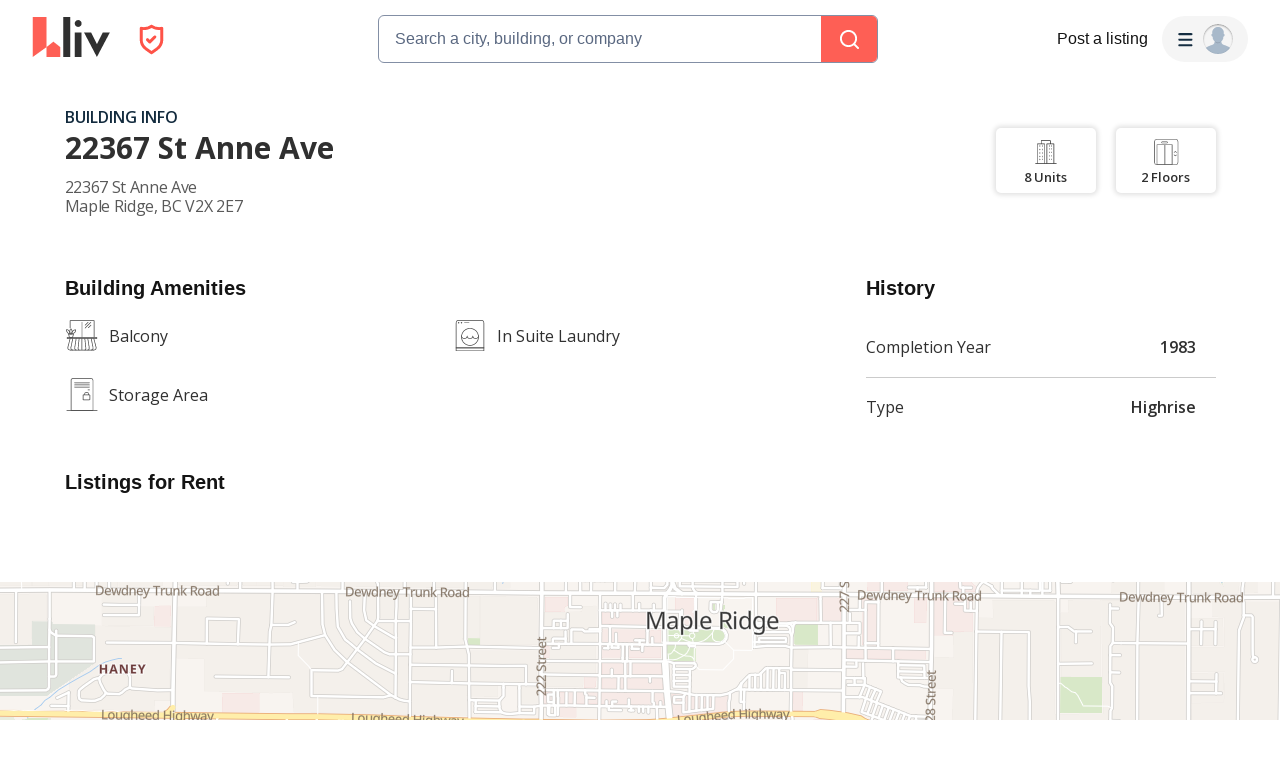

--- FILE ---
content_type: text/html; charset=utf-8
request_url: https://liv.rent/building/3534/22367-st-anne-ave-apartment-building-22367-st-anne-ave-maple-ridge-bc
body_size: 69289
content:
<!DOCTYPE html><html lang="en"><head><meta charSet="utf-8"/><meta name="viewport" content="width=device-width, initial-scale=1, viewport-fit=cover"/><title>22367 St Anne Ave Maple Ridge, BC - 22367 St Anne Ave | liv.rent</title><meta name="description" content="View apartments for rent at 22367 St Anne Ave, 22367 St Anne Ave, Maple Ridge, BC. Check out amenities and condo units in 22367 St Anne Ave"/><meta property="og:site_name" content="liv.rent"/><meta property="og:url" content="https://liv.rent/building/3534/22367-st-anne-ave-apartment-building-22367-st-anne-ave-maple-ridge-bc"/><meta property="og:title" content="22367 St Anne Ave Maple Ridge, BC - 22367 St Anne Ave | liv.rent"/><meta property="og:description" content="View apartments for rent at 22367 St Anne Ave, 22367 St Anne Ave, Maple Ridge, BC. Check out amenities and condo units in 22367 St Anne Ave"/><meta property="og:type" content="website"/><meta property="og:image" content="https://liv.rent/images/apartments-for-rent-toronto-vancouver-canada.jpg"/><meta property="og:image:width" content="1200"/><meta property="og:image:height" content="675"/><meta property="og:image:alt" content="22367 St Anne Ave 22367 St Anne Ave"/><meta property="og:locale" content="en_US"/><meta name="twitter:url" content="https://liv.rent/building/3534/22367-st-anne-ave-apartment-building-22367-st-anne-ave-maple-ridge-bc"/><meta name="twitter:title" content="22367 St Anne Ave Maple Ridge, BC - 22367 St Anne Ave | liv.rent"/><meta name="twitter:description" content="View apartments for rent at 22367 St Anne Ave, 22367 St Anne Ave, Maple Ridge, BC. Check out amenities and condo units in 22367 St Anne Ave"/><meta name="twitter:site" content="@liv_rent"/><meta name="twitter:card" content="summary_large_image"/><meta name="twitter:image" content="https://liv.rent/images/apartments-for-rent-toronto-vancouver-canada.jpg"/><meta name="twitter:image:alt" content="22367 St Anne Ave 22367 St Anne Ave"/><link rel="canonical" href="https://liv.rent/building/3534/22367-st-anne-ave-apartment-building-22367-st-anne-ave-maple-ridge-bc"/><link rel="alternate" hrefLang="en" href="https://liv.rent/building/3534/22367-st-anne-ave-apartment-building-22367-st-anne-ave-maple-ridge-bc"/><link rel="alternate" hrefLang="fr" href="https://liv.rent/fr/building/3534/22367-st-anne-ave-apartment-building-22367-st-anne-ave-maple-ridge-bc"/><link rel="alternate" hrefLang="zh-CN" href="https://liv.rent/zh/building/3534/22367-st-anne-ave-apartment-building-22367-st-anne-ave-maple-ridge-bc"/><link rel="alternate" hrefLang="x-default" href="https://liv.rent/building/3534/22367-st-anne-ave-apartment-building-22367-st-anne-ave-maple-ridge-bc"/><meta name="next-head-count" content="26"/><script defer="">(function(w,d,s,l,i){w[l]=w[l]||[];w[l].push({'gtm.start':
                new Date().getTime(),event:'gtm.js'});var f=d.getElementsByTagName(s)[0],
                j=d.createElement(s),dl=l!='dataLayer'?'&l='+l:'';j.async=true;j.src=
                'https://www.googletagmanager.com/gtm.js?id='+i+dl;f.parentNode.insertBefore(j,f);
                })(window,document,'script','dataLayer','GTM-KKWHM5D');
              </script><meta name="google-adsense-account" content="ca-pub-8869218122189233"/><script async="" src="https://pagead2.googlesyndication.com/pagead/js/adsbygoogle.js?client=ca-pub-8869218122189233" crossorigin="anonymous"></script><script type="application/ld+json">{"@context":"http://schema.org","@type":"WebSite","name":"Liv Rent","alternateName":"liv.rent","url":"https://liv.rent/"}</script><script>function handleImageLoad() {
                var largePicture = document.querySelector('.image-container')
                if (!largePicture) return
                var imgLarge = new Image()
                imgLarge.src = largePicture.dataset.large
                imgLarge.onload = function() {
                  imgLarge.classList.add('loaded')
                }
                imgLarge.classList.add('picture')
                largePicture.appendChild(imgLarge)
              }</script><link rel="icon" type="image/png" href="/images/favicon-32x32.png"/><meta name="mobile-web-app-capable" content="yes"/><meta name="apple-mobile-web-app-capable" content="yes"/><meta name="apple-mobile-web-app-title" content="liv.rent"/><meta name="apple-mobile-web-app-status-bar-style" content="#FE5F55"/><meta name="theme-color" content="#FE5F55"/><link rel="dns-prefetch" href="//fonts.googleapis.com"/><link rel="preconnect" href="https://fonts.gstatic.com" crossorigin="anonymous"/><link rel="apple-touch-icon" sizes="60x60" href="/images/icons/icon-60x60.png"/><link rel="apple-touch-icon" sizes="120x120" href="/images/icons/icon-120x120.png"/><link rel="apple-touch-icon" sizes="152x152" href="/images/icons/icon-152x152.png"/><link rel="apple-touch-icon" sizes="167x167" href="/images/icons/icon-167x167.png"/><link rel="apple-touch-icon" sizes="180x180" href="/images/icons/icon-180x180.png"/><link rel="apple-touch-icon" sizes="256x256" href="/images/icons/icon-256x256.png"/><link href="/images/favicon-32x32.png" rel="shortcut icon" type="image/x-icon"/><link rel="preconnect" href="https://use.typekit.net" crossorigin /><link rel="preload" href="/_next/static/media/e4af272ccee01ff0-s.p.woff2" as="font" type="font/woff2" crossorigin="anonymous" data-next-font="size-adjust"/><link rel="preload" href="/_next/static/media/e807dee2426166ad-s.p.woff2" as="font" type="font/woff2" crossorigin="anonymous" data-next-font="size-adjust"/><link rel="preload" href="/_next/static/css/87baeb956ad5d65e.css" as="style"/><link rel="stylesheet" href="/_next/static/css/87baeb956ad5d65e.css" data-n-g=""/><link rel="preload" href="/_next/static/css/82799aa98e0f36da.css" as="style"/><link rel="stylesheet" href="/_next/static/css/82799aa98e0f36da.css" data-n-p=""/><link rel="preload" href="/_next/static/css/6f770a3ee0c3cfae.css" as="style"/><link rel="stylesheet" href="/_next/static/css/6f770a3ee0c3cfae.css" data-n-p=""/><link rel="preload" href="/_next/static/css/e3cb01e0a5a92d29.css" as="style"/><link rel="stylesheet" href="/_next/static/css/e3cb01e0a5a92d29.css" data-n-p=""/><noscript data-n-css=""></noscript><script defer="" nomodule="" src="/_next/static/chunks/polyfills-42372ed130431b0a.js"></script><script defer="" src="/_next/static/chunks/59991-f7fcffb3bfe4818f.js"></script><script defer="" src="/_next/static/chunks/16351-8b7be212cd90c574.js"></script><script defer="" src="/_next/static/chunks/33000.1059f8d52826425e.js"></script><script defer="" src="/_next/static/chunks/28798.64eca6f3ae9efe75.js"></script><script src="/_next/static/chunks/webpack-84e44f3ffe6212aa.js" defer=""></script><script src="/_next/static/chunks/framework-45c13772036bd6ff.js" defer=""></script><script src="/_next/static/chunks/main-1151b643f480fb89.js" defer=""></script><script src="/_next/static/chunks/pages/_app-b65c4d87a0ab77c6.js" defer=""></script><script src="/_next/static/chunks/9941-99cdd6e2d2b0698a.js" defer=""></script><script src="/_next/static/chunks/34827-ba560470fd520d20.js" defer=""></script><script src="/_next/static/chunks/47638-efc0b241077b2568.js" defer=""></script><script src="/_next/static/chunks/38619-7179a763f61bbb35.js" defer=""></script><script src="/_next/static/chunks/86902-8fcad55d412dfa14.js" defer=""></script><script src="/_next/static/chunks/16656-9224abcb491116fe.js" defer=""></script><script src="/_next/static/chunks/35351-d608efef8f7cf8a2.js" defer=""></script><script src="/_next/static/chunks/81234-7a7234284b9eecad.js" defer=""></script><script src="/_next/static/chunks/6888-3b6cec1f6937e469.js" defer=""></script><script src="/_next/static/chunks/40845-65c85c76a398e6a7.js" defer=""></script><script src="/_next/static/chunks/45711-0acfb132a75d8280.js" defer=""></script><script src="/_next/static/chunks/84628-a180fcb314efa65e.js" defer=""></script><script src="/_next/static/chunks/85735-9edaf7647684e0e7.js" defer=""></script><script src="/_next/static/chunks/35330-c11ead826f012c3a.js" defer=""></script><script src="/_next/static/chunks/49102-a1144fd58bb9541b.js" defer=""></script><script src="/_next/static/chunks/62787-5c0da177a53c9f87.js" defer=""></script><script src="/_next/static/chunks/8142-f831e07e999a2101.js" defer=""></script><script src="/_next/static/chunks/42286-e7682e2d60ec52f9.js" defer=""></script><script src="/_next/static/chunks/91962-9211d707aa9996cc.js" defer=""></script><script src="/_next/static/chunks/51079-408f08d21bf11bb8.js" defer=""></script><script src="/_next/static/chunks/48465-dedf4d272a970788.js" defer=""></script><script src="/_next/static/chunks/98323-87d5879d2206e12d.js" defer=""></script><script src="/_next/static/chunks/pages/building/%5Bid%5D/%5Bname%5D-fc141b9720d1caac.js" defer=""></script><script src="/_next/static/Q0LsFqUVCfeDvK9ffRX4S/_buildManifest.js" defer=""></script><script src="/_next/static/Q0LsFqUVCfeDvK9ffRX4S/_ssgManifest.js" defer=""></script><style data-styled="" data-styled-version="5.3.5">.iUeKcL{font-family:Inter,sans-serif;font-size:18px;line-height:24px;font-weight:700;}/*!sc*/
data-styled.g28[id="sc-e4b2bc0-3"]{content:"iUeKcL,"}/*!sc*/
.crBQIa{display:-webkit-box;display:-webkit-flex;display:-ms-flexbox;display:flex;-webkit-flex-direction:column;-ms-flex-direction:column;flex-direction:column;-webkit-flex-shrink:0;-ms-flex-negative:0;flex-shrink:0;}/*!sc*/
data-styled.g45[id="sc-a58c84d3-0"]{content:"crBQIa,"}/*!sc*/
.hhPpFS{position:fixed;top:98px;right:30px;-webkit-align-self:flex-end;-ms-flex-item-align:end;align-self:flex-end;z-index:638;}/*!sc*/
@media screen and (max-width:599px){.hhPpFS{top:76px;right:25px;}}/*!sc*/
data-styled.g46[id="sc-a58c84d3-1"]{content:"hhPpFS,"}/*!sc*/
.fJXQbT{height:36px;padding:8px 16px;color:var(--k1tfoi2m);display:-webkit-box;display:-webkit-flex;display:-ms-flexbox;display:flex;-webkit-box-pack:justify;-webkit-justify-content:space-between;-ms-flex-pack:justify;justify-content:space-between;-webkit-align-items:center;-webkit-box-align:center;-ms-flex-align:center;align-items:center;cursor:pointer;position:relative;background-color:#32353d;border-radius:6px;}/*!sc*/
data-styled.g52[id="sc-dc204d90-0"]{content:"fJXQbT,"}/*!sc*/
.ebTbvg{margin-left:-4px;-webkit-transition:all 0.3s linear;transition:all 0.3s linear;-webkit-transform:rotate(0deg);-ms-transform:rotate(0deg);transform:rotate(0deg);pointer-events:none;}/*!sc*/
data-styled.g53[id="sc-dc204d90-1"]{content:"ebTbvg,"}/*!sc*/
.cEaQiJ{position:relative;left:0px;right:0px;bottom:0px;z-index:99;height:auto;background-color:#ffffff;margin-top:auto;}/*!sc*/
data-styled.g56[id="sc-1a34a5fb-0"]{content:"cEaQiJ,"}/*!sc*/
.ddLoKU{padding:80px;background-color:#0e131b;z-index:1;}/*!sc*/
@media (max-width:1200px){.ddLoKU{padding:60px 24px 80px;}}/*!sc*/
@media (max-width:835px){.ddLoKU{padding:40px 24px 80px;}}/*!sc*/
data-styled.g57[id="sc-1a34a5fb-1"]{content:"ddLoKU,"}/*!sc*/
.kJhJlV{margin:0 auto;max-width:1240px;display:-webkit-box;display:-webkit-flex;display:-ms-flexbox;display:flex;-webkit-flex-direction:column;-ms-flex-direction:column;flex-direction:column;gap:48px;}/*!sc*/
@media (max-width:835px){.kJhJlV{gap:32px;}}/*!sc*/
data-styled.g58[id="sc-1a34a5fb-2"]{content:"kJhJlV,"}/*!sc*/
.eHSvRU{padding-bottom:40px;border-bottom:1px solid var(--k1tfoi1a);display:-webkit-box;display:-webkit-flex;display:-ms-flexbox;display:flex;-webkit-box-pack:justify;-webkit-justify-content:space-between;-ms-flex-pack:justify;justify-content:space-between;gap:24px;}/*!sc*/
@media (max-width:1200px){.eHSvRU{-webkit-flex-direction:column;-ms-flex-direction:column;flex-direction:column;gap:48px;}}/*!sc*/
@media (max-width:835px){.eHSvRU{padding-bottom:32px;}}/*!sc*/
@media (max-width:700px){.eHSvRU{gap:32px;}}/*!sc*/
data-styled.g59[id="sc-1a34a5fb-3"]{content:"eHSvRU,"}/*!sc*/
.gkvXkr{display:-webkit-box;display:-webkit-flex;display:-ms-flexbox;display:flex;gap:48px;}/*!sc*/
@media (max-width:835px){.gkvXkr{-webkit-flex-direction:column;-ms-flex-direction:column;flex-direction:column;gap:40px;}}/*!sc*/
data-styled.g60[id="sc-1a34a5fb-4"]{content:"gkvXkr,"}/*!sc*/
.hHCoyt{display:-webkit-box;display:-webkit-flex;display:-ms-flexbox;display:flex;gap:24px;}/*!sc*/
@media (max-width:1200px){.hHCoyt{gap:48px;}}/*!sc*/
@media (max-width:700px){.hHCoyt{-webkit-flex-direction:column;-ms-flex-direction:column;flex-direction:column;gap:32px;}}/*!sc*/
data-styled.g62[id="sc-1a34a5fb-6"]{content:"hHCoyt,"}/*!sc*/
.iKSehV{display:-webkit-box;display:-webkit-flex;display:-ms-flexbox;display:flex;gap:24px;}/*!sc*/
@media (max-width:1200px){.iKSehV{gap:48px;}}/*!sc*/
@media (max-width:700px){.iKSehV{gap:20px;padding-bottom:32px;border-bottom:1px solid var(--k1tfoi1a);-webkit-box-pack:justify;-webkit-justify-content:space-between;-ms-flex-pack:justify;justify-content:space-between;}}/*!sc*/
data-styled.g63[id="sc-1a34a5fb-7"]{content:"iKSehV,"}/*!sc*/
.eJuRDX{display:-webkit-box;display:-webkit-flex;display:-ms-flexbox;display:flex;-webkit-flex-direction:column;-ms-flex-direction:column;flex-direction:column;gap:20px;min-width:120px;}/*!sc*/
@media (max-width:700px){.eJuRDX{-webkit-flex:1;-ms-flex:1;flex:1;}}/*!sc*/
data-styled.g64[id="sc-1a34a5fb-8"]{content:"eJuRDX,"}/*!sc*/
.gGEYMf{font-family:'Inter',sans-serif;font-size:12px;line-height:12px;font-weight:700;color:#ffffff;-webkit-text-decoration:none;text-decoration:none;margin:0;text-transform:uppercase;}/*!sc*/
data-styled.g65[id="sc-1a34a5fb-9"]{content:"gGEYMf,"}/*!sc*/
.jdAOUq{font-family:'Inter',sans-serif;font-size:12px;line-height:12px;font-weight:400;color:#ffffff;-webkit-text-decoration:none;text-decoration:none;-webkit-transition:color 0.1s ease-in-out;transition:color 0.1s ease-in-out;margin:0;width:-webkit-fit-content;width:-moz-fit-content;width:fit-content;}/*!sc*/
.jdAOUq:hover{-webkit-text-decoration:underline;text-decoration:underline;}/*!sc*/
data-styled.g66[id="sc-1a34a5fb-10"]{content:"jdAOUq,"}/*!sc*/
.daLBhV{font-family:'Inter',sans-serif;font-size:12px;line-height:12px;font-weight:400;color:#ffffff;-webkit-text-decoration:none;text-decoration:none;-webkit-transition:color 0.1s ease-in-out;transition:color 0.1s ease-in-out;margin:0;padding:0;width:-webkit-fit-content;width:-moz-fit-content;width:fit-content;background:none;border:none;}/*!sc*/
.daLBhV:hover{-webkit-text-decoration:underline;text-decoration:underline;}/*!sc*/
data-styled.g67[id="sc-1a34a5fb-11"]{content:"daLBhV,"}/*!sc*/
.AObay svg{-webkit-flex-shrink:0;-ms-flex-negative:0;flex-shrink:0;}/*!sc*/
data-styled.g68[id="sc-1a34a5fb-12"]{content:"AObay,"}/*!sc*/
.knyJKY{display:-webkit-box;display:-webkit-flex;display:-ms-flexbox;display:flex;-webkit-flex-direction:column;-ms-flex-direction:column;flex-direction:column;gap:20px;}/*!sc*/
@media (max-width:1200px){.knyJKY{-webkit-flex-direction:row;-ms-flex-direction:row;flex-direction:row;}}/*!sc*/
@media (max-width:700px){.knyJKY{-webkit-flex-direction:column;-ms-flex-direction:column;flex-direction:column;}}/*!sc*/
data-styled.g69[id="sc-1a34a5fb-13"]{content:"knyJKY,"}/*!sc*/
.cyzydK{display:-webkit-box;display:-webkit-flex;display:-ms-flexbox;display:flex;gap:48px;}/*!sc*/
@media (max-width:1200px){.cyzydK{margin-left:112px;}}/*!sc*/
@media (max-width:835px){.cyzydK{margin-left:0;}}/*!sc*/
@media (max-width:700px){.cyzydK{gap:20px;-webkit-box-pack:justify;-webkit-justify-content:space-between;-ms-flex-pack:justify;justify-content:space-between;}}/*!sc*/
data-styled.g70[id="sc-1a34a5fb-14"]{content:"cyzydK,"}/*!sc*/
.jcoTGa{display:-webkit-box;display:-webkit-flex;display:-ms-flexbox;display:flex;gap:24px;}/*!sc*/
data-styled.g71[id="sc-1a34a5fb-15"]{content:"jcoTGa,"}/*!sc*/
.deybCb{opacity:1;-webkit-transition:opacity 150ms ease;transition:opacity 150ms ease;-webkit-flex-shrink:0;-ms-flex-negative:0;flex-shrink:0;}/*!sc*/
.deybCb:hover{opacity:0.5;}/*!sc*/
data-styled.g72[id="sc-1a34a5fb-16"]{content:"deybCb,"}/*!sc*/
.ftSMKM{display:-webkit-box;display:-webkit-flex;display:-ms-flexbox;display:flex;-webkit-box-pack:justify;-webkit-justify-content:space-between;-ms-flex-pack:justify;justify-content:space-between;-webkit-align-items:center;-webkit-box-align:center;-ms-flex-align:center;align-items:center;gap:48px;}/*!sc*/
@media (max-width:835px){.ftSMKM{-webkit-flex-direction:column;-ms-flex-direction:column;flex-direction:column;gap:32px;}}/*!sc*/
@media (max-width:700px){.ftSMKM{-webkit-align-items:flex-start;-webkit-box-align:flex-start;-ms-flex-align:flex-start;align-items:flex-start;}}/*!sc*/
data-styled.g73[id="sc-1a34a5fb-17"]{content:"ftSMKM,"}/*!sc*/
.kMuDFw{display:-webkit-box;display:-webkit-flex;display:-ms-flexbox;display:flex;-webkit-flex-direction:column;-ms-flex-direction:column;flex-direction:column;gap:32px;}/*!sc*/
data-styled.g74[id="sc-1a34a5fb-18"]{content:"kMuDFw,"}/*!sc*/
.dfxZYe{font-family:'Inter',sans-serif;color:#eaecf1;font-size:12px;line-height:18px;font-weight:400;margin:0;max-width:450px;}/*!sc*/
@media (max-width:835px){.dfxZYe{text-align:center;}}/*!sc*/
@media (max-width:700px){.dfxZYe{text-align:left;}}/*!sc*/
data-styled.g75[id="sc-1a34a5fb-19"]{content:"dfxZYe,"}/*!sc*/
.ikJtlL{font-family:'Inter',sans-serif;color:#eaecf1;font-size:12px;line-height:18px;font-weight:400;margin:0;}/*!sc*/
@media (max-width:835px){.ikJtlL{text-align:center;}}/*!sc*/
@media (max-width:700px){.ikJtlL{text-align:left;}}/*!sc*/
data-styled.g76[id="sc-1a34a5fb-20"]{content:"ikJtlL,"}/*!sc*/
.dxiOxT{display:-webkit-box;display:-webkit-flex;display:-ms-flexbox;display:flex;-webkit-align-items:center;-webkit-box-align:center;-ms-flex-align:center;align-items:center;gap:24px;}/*!sc*/
@media (max-width:700px){.dxiOxT{-webkit-box-pack:justify;-webkit-justify-content:space-between;-ms-flex-pack:justify;justify-content:space-between;width:100%;}}/*!sc*/
data-styled.g77[id="sc-1a34a5fb-21"]{content:"dxiOxT,"}/*!sc*/
.hOxSvT{display:-webkit-box;display:-webkit-flex;display:-ms-flexbox;display:flex;-webkit-align-items:center;-webkit-box-align:center;-ms-flex-align:center;align-items:center;}/*!sc*/
.hOxSvT span{height:20px;border-right:1px solid #fff;padding-right:12px;margin-right:12px;}/*!sc*/
data-styled.g78[id="sc-1a34a5fb-22"]{content:"hOxSvT,"}/*!sc*/
.gAtRQM{color:#007aff;background:transparent;border:none;font-size:13px;cursor:pointer;-webkit-transition:opacity 0.2s ease-in-out;transition:opacity 0.2s ease-in-out;}/*!sc*/
.gAtRQM:not(:disabled):hover{opacity:0.7;}/*!sc*/
data-styled.g206[id="sc-84910d21-0"]{content:"gAtRQM,"}/*!sc*/
.dIsRQU{display:-webkit-box;display:-webkit-flex;display:-ms-flexbox;display:flex;gap:13px;height:44px;width:87px;}/*!sc*/
.dIsRQU svg{height:40px;}/*!sc*/
@media (max-width:991px){.dIsRQU{width:53px;height:28px;gap:8px;}.dIsRQU svg{height:24px;}}/*!sc*/
@media (max-width:767px){.dIsRQU{width:53px;height:28px;gap:8px;}.dIsRQU svg{height:24px;}}/*!sc*/
data-styled.g218[id="sc-4a7f55ca-0"]{content:"dIsRQU,"}/*!sc*/
.fgHlze{display:-webkit-box;display:-webkit-flex;display:-ms-flexbox;display:flex;-webkit-align-items:center;-webkit-box-align:center;-ms-flex-align:center;align-items:center;padding:0;z-index:200;margin-left:20px;}/*!sc*/
.fgHlze svg{pointer-events:none;}/*!sc*/
data-styled.g219[id="sc-4a7f55ca-1"]{content:"fgHlze,"}/*!sc*/
.gubYzg{display:-webkit-box;display:-webkit-flex;display:-ms-flexbox;display:flex;-webkit-flex-direction:row;-ms-flex-direction:row;flex-direction:row;-webkit-box-pack:center;-webkit-justify-content:center;-ms-flex-pack:center;justify-content:center;-webkit-align-items:center;-webkit-box-align:center;-ms-flex-align:center;align-items:center;gap:12px;}/*!sc*/
data-styled.g220[id="sc-4a7f55ca-2"]{content:"gubYzg,"}/*!sc*/
html{width:100%;}/*!sc*/
data-styled.g221[id="sc-global-bEfuFF1"]{content:"sc-global-bEfuFF1,"}/*!sc*/
.kTtwLZ{position:-webkit-sticky;position:sticky;left:0px;right:0px;top:0px;z-index:201;display:-webkit-box;display:-webkit-flex;display:-ms-flexbox;display:flex;-webkit-flex-direction:column;-ms-flex-direction:column;flex-direction:column;-webkit-box-pack:justify;-webkit-justify-content:space-between;-ms-flex-pack:justify;justify-content:space-between;}/*!sc*/
data-styled.g222[id="sc-8e6016d7-0"]{content:"kTtwLZ,"}/*!sc*/
.kGuNRG{padding:env(safe-area-inset-top,0px) env(safe-area-inset-right,0px) 0 env(safe-area-inset-left,0px);background-color:#ffffff;height:78px;-webkit-transition:color 0.15s ease-in-out,height 0.2s ease-in-out;transition:color 0.15s ease-in-out,height 0.2s ease-in-out;}/*!sc*/
@media (max-width:767px){.kGuNRG{overflow:hidden;height:0px;}}/*!sc*/
data-styled.g223[id="sc-8e6016d7-1"]{content:"kGuNRG,"}/*!sc*/
.gEzgHu{display:-webkit-box;display:-webkit-flex;display:-ms-flexbox;display:flex;height:78px;padding:0 32px;-webkit-align-items:center;-webkit-box-align:center;-ms-flex-align:center;align-items:center;-webkit-box-pack:justify;-webkit-justify-content:space-between;-ms-flex-pack:justify;justify-content:space-between;width:100%;gap:20px;}/*!sc*/
@media (max-width:1096px){.gEzgHu{width:auto;padding:0 20px;}}/*!sc*/
@media (max-width:767px){.gEzgHu{height:60px;padding:0 16px;}}/*!sc*/
data-styled.g224[id="sc-8e6016d7-2"]{content:"gEzgHu,"}/*!sc*/
.hEZQGu{display:-webkit-box;display:-webkit-flex;display:-ms-flexbox;display:flex;-webkit-align-items:center;-webkit-box-align:center;-ms-flex-align:center;align-items:center;-webkit-flex:1 0 140px;-ms-flex:1 0 140px;flex:1 0 140px;}/*!sc*/
@media (max-width:1030px){.hEZQGu{-webkit-flex:0 0 200px;-ms-flex:0 0 200px;flex:0 0 200px;}}/*!sc*/
@media (max-width:991px){.hEZQGu{-webkit-flex:0.25 0 105px;-ms-flex:0.25 0 105px;flex:0.25 0 105px;}}/*!sc*/
@media (max-width:900px){.hEZQGu{-webkit-flex:0 0 105px;-ms-flex:0 0 105px;flex:0 0 105px;}}/*!sc*/
@media (max-width:767px){.hEZQGu{-webkit-flex:1 0 125px;-ms-flex:1 0 125px;flex:1 0 125px;}}/*!sc*/
@media (max-width:350px){.hEZQGu{-webkit-flex:1 0 105px;-ms-flex:1 0 105px;flex:1 0 105px;}}/*!sc*/
data-styled.g226[id="sc-8e6016d7-4"]{content:"hEZQGu,"}/*!sc*/
.iYvOVF{display:-webkit-box;display:-webkit-flex;display:-ms-flexbox;display:flex;-webkit-align-items:center;-webkit-box-align:center;-ms-flex-align:center;align-items:center;-webkit-box-pack:center;-webkit-justify-content:center;-ms-flex-pack:center;justify-content:center;padding:8px;border-radius:8px;gap:10px;font-weight:600;background-color:#f5f5f5;-webkit-transition:all 0.3s ease-in-out;transition:all 0.3s ease-in-out;position:absolute;opacity:0;pointer-events:none;}/*!sc*/
.iYvOVF svg{pointer-events:none;height:8px;width:12px;}/*!sc*/
data-styled.g229[id="sc-8e6016d7-7"]{content:"iYvOVF,"}/*!sc*/
.eKfEXZ{font-family:Inter,sans-serif;font-size:16px;line-height:20px;font-weight:500;color:#141414;text-align:right;background:transparent;cursor:pointer;border:none;padding:8px;margin:0;white-space:nowrap;-webkit-text-decoration:none;text-decoration:none;display:-webkit-box;display:-webkit-flex;display:-ms-flexbox;display:flex;-webkit-box-pack:center;-webkit-justify-content:center;-ms-flex-pack:center;justify-content:center;-webkit-align-items:center;-webkit-box-align:center;-ms-flex-align:center;align-items:center;}/*!sc*/
data-styled.g230[id="sc-ad87e3c9-0"]{content:"eKfEXZ,"}/*!sc*/
.gFpNWw{min-width:120px;color:#141414;-webkit-flex-shrink:0;-ms-flex-negative:0;flex-shrink:0;}/*!sc*/
@media (max-width:767px){.gFpNWw{font-size:12px;line-height:17px;min-width:92px;}}/*!sc*/
data-styled.g231[id="sc-ad87e3c9-1"]{content:"gFpNWw,"}/*!sc*/
.jmZvAe{-webkit-flex:1 1 auto;-ms-flex:1 1 auto;flex:1 1 auto;width:100%;max-width:500px;}/*!sc*/
@media (max-width:767px){.jmZvAe{width:unset;}}/*!sc*/
data-styled.g232[id="sc-a1ff18e9-0"]{content:"jmZvAe,"}/*!sc*/
.cUCZPD{display:-webkit-box;display:-webkit-flex;display:-ms-flexbox;display:flex;-webkit-align-items:center;-webkit-box-align:center;-ms-flex-align:center;align-items:center;-webkit-box-pack:center;-webkit-justify-content:center;-ms-flex-pack:center;justify-content:center;width:100%;}/*!sc*/
data-styled.g233[id="sc-a1ff18e9-1"]{content:"cUCZPD,"}/*!sc*/
.kEXYLI{-webkit-flex:1 0 165px;-ms-flex:1 0 165px;flex:1 0 165px;min-width:0;}/*!sc*/
@media (max-width:900px){.kEXYLI{-webkit-flex:1 0 205px;-ms-flex:1 0 205px;flex:1 0 205px;}}/*!sc*/
@media (max-width:767px){.kEXYLI{-webkit-flex:1 0 165px;-ms-flex:1 0 165px;flex:1 0 165px;}}/*!sc*/
data-styled.g234[id="sc-a1ff18e9-2"]{content:"kEXYLI,"}/*!sc*/
.TQlhx{display:-webkit-box;display:-webkit-flex;display:-ms-flexbox;display:flex;-webkit-align-items:center;-webkit-box-align:center;-ms-flex-align:center;align-items:center;-webkit-box-pack:end;-webkit-justify-content:flex-end;-ms-flex-pack:end;justify-content:flex-end;gap:20px;}/*!sc*/
@media (max-width:767px){.TQlhx{gap:16px;}}/*!sc*/
data-styled.g235[id="sc-a1ff18e9-3"]{content:"TQlhx,"}/*!sc*/
.fiDaMA{min-width:80px;-webkit-flex-shrink:0;-ms-flex-negative:0;flex-shrink:0;}/*!sc*/
@media (max-width:1280px){.fiDaMA{display:none;}}/*!sc*/
data-styled.g236[id="sc-a1ff18e9-4"]{content:"fiDaMA,"}/*!sc*/
.cpiJNe{z-index:608;}/*!sc*/
data-styled.g237[id="sc-931284e-0"]{content:"cpiJNe,"}/*!sc*/
.crisp-client{opacity:0;display:none !important;z-index:-1 !important;}/*!sc*/
data-styled.g244[id="sc-global-gqqKvf1"]{content:"sc-global-gqqKvf1,"}/*!sc*/
.eHBVpx{display:-webkit-box;display:-webkit-flex;display:-ms-flexbox;display:flex;-webkit-flex-direction:column;-ms-flex-direction:column;flex-direction:column;min-height:100vh;background-color:#ffffff;}/*!sc*/
data-styled.g312[id="sc-290e8bb1-0"]{content:"eHBVpx,"}/*!sc*/
.bvjYCt{background-color:#fe5f55;display:-webkit-box;display:-webkit-flex;display:-ms-flexbox;display:flex;-webkit-align-items:center;-webkit-box-align:center;-ms-flex-align:center;align-items:center;-webkit-box-pack:center;-webkit-justify-content:center;-ms-flex-pack:center;justify-content:center;width:100%;}/*!sc*/
data-styled.g406[id="sc-aae031bb-0"]{content:"bvjYCt,"}/*!sc*/
.ftlynD{display:-webkit-box;display:-webkit-flex;display:-ms-flexbox;display:flex;-webkit-flex-direction:column;-ms-flex-direction:column;flex-direction:column;-webkit-align-items:flex-start;-webkit-box-align:flex-start;-ms-flex-align:flex-start;align-items:flex-start;width:100%;gap:24px;min-height:100px;padding-bottom:0px;border-bottom:none;margin-bottom:0px;}/*!sc*/
data-styled.g542[id="sc-17a6a22c-0"]{content:"ftlynD,"}/*!sc*/
.ijWDkN{width:100%;border-bottom:none;}/*!sc*/
data-styled.g543[id="sc-17a6a22c-1"]{content:"ijWDkN,"}/*!sc*/
.iSVa-DG{color:#141414;font-size:20px;line-height:28px;margin:16px 0 16px;}/*!sc*/
data-styled.g544[id="sc-17a6a22c-2"]{content:"iSVa-DG,"}/*!sc*/
.dIDfbr{font-family:var(--font-open-sans,'Open Sans',sans-serif);margin:0 auto;}/*!sc*/
@media screen and (min-width:1096px){.dIDfbr{max-width:1036px;}}/*!sc*/
@media screen and (min-width:1211px){.dIDfbr{max-width:1151px;}}/*!sc*/
@media screen and (max-width:1096px){.dIDfbr{padding:5px 30px;}}/*!sc*/
@media screen and (max-width:599px){.dIDfbr{padding:5px 20px;}}/*!sc*/
data-styled.g836[id="sc-25a2e3de-0"]{content:"dIDfbr,"}/*!sc*/
.ecwpcK{display:-webkit-box;display:-webkit-flex;display:-ms-flexbox;display:flex;-webkit-box-pack:justify;-webkit-justify-content:space-between;-ms-flex-pack:justify;justify-content:space-between;}/*!sc*/
@media screen and (max-width:991px){.ecwpcK{-webkit-flex-direction:column-reverse;-ms-flex-direction:column-reverse;flex-direction:column-reverse;}}/*!sc*/
data-styled.g837[id="sc-25a2e3de-1"]{content:"ecwpcK,"}/*!sc*/
.dCxoWc{-webkit-flex:auto;-ms-flex:auto;flex:auto;margin-right:48px;}/*!sc*/
@media screen and (max-width:991px){.dCxoWc{margin-right:0;}}/*!sc*/
data-styled.g838[id="sc-25a2e3de-2"]{content:"dCxoWc,"}/*!sc*/
.sQAbf{-webkit-flex:0 0 350px;-ms-flex:0 0 350px;flex:0 0 350px;margin-top:0px;}/*!sc*/
@media screen and (max-width:991px){.sQAbf{-webkit-flex-basis:auto;-ms-flex-preferred-size:auto;flex-basis:auto;}}/*!sc*/
data-styled.g839[id="sc-25a2e3de-3"]{content:"sQAbf,"}/*!sc*/
.jAgqRd{display:grid;grid-template-columns:1fr 1fr;gap:24px;margin:0 0 40px;padding:0;width:100%;}/*!sc*/
data-styled.g840[id="sc-3a87ee46-0"]{content:"jAgqRd,"}/*!sc*/
.hSRjRC{display:-webkit-box;display:-webkit-flex;display:-ms-flexbox;display:flex;-webkit-align-items:center;-webkit-box-align:center;-ms-flex-align:center;align-items:center;}/*!sc*/
data-styled.g841[id="sc-3a87ee46-1"]{content:"hSRjRC,"}/*!sc*/
.heffse{margin:0 0 0 10px;color:#303030;font-size:16px;font-weight:400;line-height:16px;}/*!sc*/
data-styled.g843[id="sc-3a87ee46-3"]{content:"heffse,"}/*!sc*/
.hRUowB{background:#ffffff;margin-bottom:0;}/*!sc*/
@media screen and (min-width:1096px){.hRUowB{-webkit-align-self:flex-start;-ms-flex-item-align:start;align-self:flex-start;}}/*!sc*/
data-styled.g845[id="sc-3a87ee46-5"]{content:"hRUowB,"}/*!sc*/
.lkmlwg{min-height:60px;line-height:26px;box-shadow:none;box-shadow:inset 0 -1px 0 0 rgba(151,151,151,0.5);display:-webkit-box;display:-webkit-flex;display:-ms-flexbox;display:flex;-webkit-box-pack:justify;-webkit-justify-content:space-between;-ms-flex-pack:justify;justify-content:space-between;width:100%;text-align:right;}/*!sc*/
.lkmlwg:last-child{box-shadow:none;}/*!sc*/
data-styled.g846[id="sc-3a87ee46-6"]{content:"lkmlwg,"}/*!sc*/
.biGrsX{color:#303030;font-size:16px;font-weight:400;margin:16px 20px 16px 0;}/*!sc*/
data-styled.g847[id="sc-3a87ee46-7"]{content:"biGrsX,"}/*!sc*/
.bqsquy{font-weight:600;}/*!sc*/
data-styled.g848[id="sc-3a87ee46-8"]{content:"bqsquy,"}/*!sc*/
.iXXTCU{-webkit-flex-shrink:0;-ms-flex-negative:0;flex-shrink:0;}/*!sc*/
data-styled.g849[id="sc-3a87ee46-9"]{content:"iXXTCU,"}/*!sc*/
.cuDUVM{display:-webkit-box;display:-webkit-flex;display:-ms-flexbox;display:flex;-webkit-flex-direction:column;-ms-flex-direction:column;flex-direction:column;width:100%;margin-bottom:30px;}/*!sc*/
@media screen and (max-width:991px){.cuDUVM{width:100%;}}/*!sc*/
data-styled.g850[id="sc-3a87ee46-10"]{content:"cuDUVM,"}/*!sc*/
@media screen and (min-width:800px){.wTSqd{margin-bottom:40px;}}/*!sc*/
data-styled.g874[id="sc-174e448d-0"]{content:"wTSqd,"}/*!sc*/
.bpvJeD{background:#ffffff;display:-webkit-box;display:-webkit-flex;display:-ms-flexbox;display:flex;}/*!sc*/
.bpvJeD .sc-25a2e3de-0{display:-webkit-box;display:-webkit-flex;display:-ms-flexbox;display:flex;-webkit-flex:1;-ms-flex:1;flex:1;-webkit-align-items:flex-start;-webkit-box-align:flex-start;-ms-flex-align:flex-start;align-items:flex-start;margin:30px auto 5px;height:auto;}/*!sc*/
@media screen and (max-width:800px){.bpvJeD .sc-25a2e3de-0{-webkit-flex-direction:column;-ms-flex-direction:column;flex-direction:column;-webkit-align-items:flex-start;-webkit-box-align:flex-start;-ms-flex-align:flex-start;align-items:flex-start;}}/*!sc*/
@media screen and (max-width:599px){.bpvJeD .sc-25a2e3de-0{margin-top:15px;}}/*!sc*/
data-styled.g875[id="sc-174e448d-1"]{content:"bpvJeD,"}/*!sc*/
.haEeLg{color:#132b3e;font-size:16px;font-weight:600;line-height:18px;text-transform:uppercase;margin:0 0 10px 0;}/*!sc*/
@media screen and (max-width:599px){.haEeLg{font-size:13px;margin:0;}}/*!sc*/
data-styled.g876[id="sc-174e448d-2"]{content:"haEeLg,"}/*!sc*/
.kdaVZd{color:#595959;margin:0;line-height:0;}/*!sc*/
data-styled.g877[id="sc-174e448d-3"]{content:"kdaVZd,"}/*!sc*/
.ihUQVM{color:#303030;font-size:30px;font-weight:700;line-height:24px;margin:5px 0 20px 0;display:block;}/*!sc*/
@media screen and (max-width:599px){.ihUQVM{font-size:23px;font-weight:700;}}/*!sc*/
data-styled.g878[id="sc-174e448d-4"]{content:"ihUQVM,"}/*!sc*/
.gBNIhM{font-size:16px;font-weight:400;-webkit-letter-spacing:-0.32px;-moz-letter-spacing:-0.32px;-ms-letter-spacing:-0.32px;letter-spacing:-0.32px;line-height:14px;margin:5px 0 0 0;display:block;}/*!sc*/
@media screen and (max-width:599px){.gBNIhM{display:none;}}/*!sc*/
data-styled.g879[id="sc-174e448d-5"]{content:"gBNIhM,"}/*!sc*/
.khwxsS{display:-webkit-box;display:-webkit-flex;display:-ms-flexbox;display:flex;-webkit-flex:1;-ms-flex:1;flex:1;-webkit-box-pack:end;-webkit-justify-content:flex-end;-ms-flex-pack:end;justify-content:flex-end;}/*!sc*/
@media screen and (min-width:850px){.khwxsS{margin-bottom:20px;}}/*!sc*/
@media screen and (max-width:599px){.khwxsS{margin:10px 0 0 0;-webkit-flex-shrink:1;-ms-flex-negative:1;flex-shrink:1;width:100%;-webkit-box-pack:start;-webkit-justify-content:flex-start;-ms-flex-pack:start;justify-content:flex-start;}}/*!sc*/
data-styled.g880[id="sc-174e448d-6"]{content:"khwxsS,"}/*!sc*/
.jOaekk{display:-webkit-box;display:-webkit-flex;display:-ms-flexbox;display:flex;-webkit-flex-direction:column;-ms-flex-direction:column;flex-direction:column;-webkit-align-items:center;-webkit-box-align:center;-ms-flex-align:center;align-items:center;-webkit-box-pack:center;-webkit-justify-content:center;-ms-flex-pack:center;justify-content:center;width:100px;height:65px;margin:20px 20px 0 0;border-radius:5px;box-shadow:0px 0px 5px 2px rgba(0,0,0,0.12);z-index:1;}/*!sc*/
.jOaekk:last-child{margin-right:0;}/*!sc*/
@media screen and (max-width:599px){.jOaekk{width:30%;max-width:100px;margin-top:0;}}/*!sc*/
data-styled.g881[id="sc-174e448d-7"]{content:"jOaekk,"}/*!sc*/
.WOMk{color:#303030;font-size:13px;font-weight:600;margin:2px 0 -2px 0;}/*!sc*/
data-styled.g882[id="sc-174e448d-8"]{content:"WOMk,"}/*!sc*/
.fGzbey{display:none;}/*!sc*/
@media screen and (max-width:599px){.fGzbey{display:block;padding:20px 20px 50px;}.fGzbey .address{margin:0;font-size:16px;font-weight:600;-webkit-letter-spacing:-0.32px;-moz-letter-spacing:-0.32px;-ms-letter-spacing:-0.32px;letter-spacing:-0.32px;line-height:20px;}.fGzbey .neighbourhood{margin:5px 0 0 0;font-size:13px;font-weight:normal;-webkit-letter-spacing:-0.26pt;-moz-letter-spacing:-0.26pt;-ms-letter-spacing:-0.26pt;letter-spacing:-0.26pt;line-height:18pt;}}/*!sc*/
data-styled.g883[id="sc-174e448d-9"]{content:"fGzbey,"}/*!sc*/
</style><style data-href="https://use.typekit.net/oul0hdd.css">@import url("https://p.typekit.net/p.css?s=1&k=oul0hdd&ht=tk&f=10879.10881.15586.32874&a=83584788&app=typekit&e=css");@font-face{font-family:"futura-pt";src:url("https://use.typekit.net/af/2cd6bf/00000000000000000001008f/27/l?primer=7cdcb44be4a7db8877ffa5c0007b8dd865b3bbc383831fe2ea177f62257a9191&fvd=n5&v=3") format("woff2"),url("https://use.typekit.net/af/2cd6bf/00000000000000000001008f/27/d?primer=7cdcb44be4a7db8877ffa5c0007b8dd865b3bbc383831fe2ea177f62257a9191&fvd=n5&v=3") format("woff"),url("https://use.typekit.net/af/2cd6bf/00000000000000000001008f/27/a?primer=7cdcb44be4a7db8877ffa5c0007b8dd865b3bbc383831fe2ea177f62257a9191&fvd=n5&v=3") format("opentype");font-display:swap;font-style:normal;font-weight:500;font-stretch:normal}@font-face{font-family:"futura-pt";src:url("https://use.typekit.net/af/309dfe/000000000000000000010091/27/l?primer=7cdcb44be4a7db8877ffa5c0007b8dd865b3bbc383831fe2ea177f62257a9191&fvd=n7&v=3") format("woff2"),url("https://use.typekit.net/af/309dfe/000000000000000000010091/27/d?primer=7cdcb44be4a7db8877ffa5c0007b8dd865b3bbc383831fe2ea177f62257a9191&fvd=n7&v=3") format("woff"),url("https://use.typekit.net/af/309dfe/000000000000000000010091/27/a?primer=7cdcb44be4a7db8877ffa5c0007b8dd865b3bbc383831fe2ea177f62257a9191&fvd=n7&v=3") format("opentype");font-display:swap;font-style:normal;font-weight:700;font-stretch:normal}@font-face{font-family:"futura-pt";src:url("https://use.typekit.net/af/c4c302/000000000000000000012192/27/l?primer=7cdcb44be4a7db8877ffa5c0007b8dd865b3bbc383831fe2ea177f62257a9191&fvd=n6&v=3") format("woff2"),url("https://use.typekit.net/af/c4c302/000000000000000000012192/27/d?primer=7cdcb44be4a7db8877ffa5c0007b8dd865b3bbc383831fe2ea177f62257a9191&fvd=n6&v=3") format("woff"),url("https://use.typekit.net/af/c4c302/000000000000000000012192/27/a?primer=7cdcb44be4a7db8877ffa5c0007b8dd865b3bbc383831fe2ea177f62257a9191&fvd=n6&v=3") format("opentype");font-display:swap;font-style:normal;font-weight:600;font-stretch:normal}@font-face{font-family:"futura-pt-bold";src:url("https://use.typekit.net/af/053fc9/00000000000000003b9af1e4/27/l?primer=7cdcb44be4a7db8877ffa5c0007b8dd865b3bbc383831fe2ea177f62257a9191&fvd=n7&v=3") format("woff2"),url("https://use.typekit.net/af/053fc9/00000000000000003b9af1e4/27/d?primer=7cdcb44be4a7db8877ffa5c0007b8dd865b3bbc383831fe2ea177f62257a9191&fvd=n7&v=3") format("woff"),url("https://use.typekit.net/af/053fc9/00000000000000003b9af1e4/27/a?primer=7cdcb44be4a7db8877ffa5c0007b8dd865b3bbc383831fe2ea177f62257a9191&fvd=n7&v=3") format("opentype");font-display:swap;font-style:normal;font-weight:700;font-stretch:normal}.tk-futura-pt{font-family:"futura-pt",sans-serif}.tk-futura-pt-bold{font-family:"futura-pt-bold",sans-serif}</style></head><body><div id="__next"><style type="text/css">
            html,body{margin:0;padding:0;background:#FFFFFF}
            html._1jfg5l714,html._1jfg5l714 body{color-scheme:dark;background:#0E131B}
          </style><div class="mrfpig0 fk6g1u1r fk6g1u1u"><div class="sc-290e8bb1-0 eHBVpx"><div class="sc-8e6016d7-0 kTtwLZ"><header class="sc-8e6016d7-1 kGuNRG"><div class="sc-8e6016d7-2 gEzgHu inner-wrapper"><button id="list-switch-map-view-click" class="sc-8e6016d7-7 iYvOVF"><svg xmlns="http://www.w3.org/2000/svg" width="35px" height="35px" fill="none" viewBox="0 0 12 8"><path fill="currentColor" d="M11.295 2.115A.998.998 0 0 0 9.885.704L6 4.58 2.115.704a.998.998 0 0 0-1.41 1.411L6 7.41l5.295-5.295Z"></path></svg>Map View</button><div class="sc-8e6016d7-4 hEZQGu"><div class="sc-4a7f55ca-2 gubYzg"><a aria-label="liv.rent Homepage" id="header-home" href="/"><div class="sc-4a7f55ca-0 dIsRQU"><svg xmlns="http://www.w3.org/2000/svg" width="30" height="42" viewBox="0 0 30 42" fill="#ffffff"><path fill="#FE5F55" fill-rule="evenodd" d="m21.716 25.89-7.286 5.763v10.345h14.572V31.653l-7.286-5.763ZM14.42 41.998l.01-10.355L.049 41.998V.002h14.38v41.996h-.008Z" clip-rule="evenodd"></path></svg><svg xmlns="http://www.w3.org/2000/svg" width="49" height="42" viewBox="0 0 49 42" fill="#303030"><path fill="current" d="M12.195 16.391h7.113v25.607h-7.113zm23.269 11.995 5.987-11.995h7.5L35.414 41.998 21.981 16.391h7.472l6.011 11.995ZM12.116 6.778c0-.972.362-1.825 1.069-2.528a3.525 3.525 0 0 1 2.562-1.063c1.003 0 1.875.359 2.578 1.058.711.69 1.073 1.554 1.073 2.554 0 .999-.36 1.866-1.063 2.565-.695.708-1.563 1.068-2.568 1.068a3.549 3.549 0 0 1-2.583-1.063c-.708-.705-1.068-1.58-1.068-2.59ZM.197.002h7.261v41.996H.197z"></path></svg></div></a><button id="header-menu-shield-click" title="Open Privacy Modal" aria-label="Open Privacy Modal" class="sc-84910d21-0 sc-4a7f55ca-1 gAtRQM fgHlze"><svg xmlns="http://www.w3.org/2000/svg" width="25px" height="35px" viewBox="0 0 24 30" fill="none"><path fill="#FE5348" d="M22.81 3.17a1.416 1.416 0 0 0-1.19-.282 11.333 11.333 0 0 1-8.813-1.8 1.417 1.417 0 0 0-1.614 0 11.334 11.334 0 0 1-8.812 1.8A1.417 1.417 0 0 0 .667 4.276V14.83a12.75 12.75 0 0 0 5.34 10.384l5.171 3.684a1.417 1.417 0 0 0 1.644 0l5.17-3.684a12.75 12.75 0 0 0 5.341-10.384V4.276a1.417 1.417 0 0 0-.524-1.105ZM20.5 14.83a9.916 9.916 0 0 1-4.15 8.075L12 26.007l-4.35-3.102A9.916 9.916 0 0 1 3.5 14.83V5.905c2.97.254 5.944-.435 8.5-1.97a14.166 14.166 0 0 0 8.5 1.97v8.925Zm-6.318-3.244L10.37 15.41l-1.26-1.274a1.423 1.423 0 0 0-2.012 2.012l2.267 2.266a1.42 1.42 0 0 0 2.012 0l4.873-4.83a1.422 1.422 0 1 0-2.012-2.012l-.056.014Z"></path></svg></button></div></div><div class="sc-a1ff18e9-0 jmZvAe"><div class="sc-a1ff18e9-1 cUCZPD"><style data-emotion="css lnyrom-container">.css-lnyrom-container{position:relative;box-sizing:border-box;margin:0 auto;width:100%;max-width:500px;z-index:100;font-size:16px;font-weight:400;line-height:16px;font-family:'Inter',sans-serif;}</style><div class="css-lnyrom-container"><style data-emotion="css 7pg0cj-a11yText">.css-7pg0cj-a11yText{z-index:9999;border:0;clip:rect(1px, 1px, 1px, 1px);height:1px;width:1px;position:absolute;overflow:hidden;padding:0;white-space:nowrap;}</style><span id="react-select-header-select-city-live-region" class="css-7pg0cj-a11yText"></span><span aria-live="polite" aria-atomic="false" aria-relevant="additions text" role="log" class="css-7pg0cj-a11yText"></span><div><style data-emotion="css 16rxx6w-control">.css-16rxx6w-control{-webkit-align-items:center;-webkit-box-align:center;-ms-flex-align:center;align-items:center;cursor:input;display:-webkit-box;display:-webkit-flex;display:-ms-flexbox;display:flex;-webkit-box-flex-wrap:wrap;-webkit-flex-wrap:wrap;-ms-flex-wrap:wrap;flex-wrap:wrap;-webkit-box-pack:justify;-webkit-justify-content:space-between;justify-content:space-between;min-height:38px;outline:0!important;position:relative;-webkit-transition:none;transition:none;background-color:var(--k1tfoi3z);border-color:hsl(0, 0%, 80%);border-radius:6px;border-style:solid;border-width:1px;box-shadow:none;box-sizing:border-box;pointer-events:auto;overflow:hidden;height:48px;width:100%;border:1px solid var(--k1tfoiw);margin-left:0;}.css-16rxx6w-control:hover{border-color:var(--k1tfoiw);}</style><div class="css-16rxx6w-control"><style data-emotion="css u2eck6">.css-u2eck6{-webkit-align-items:center;-webkit-box-align:center;-ms-flex-align:center;align-items:center;display:grid;-webkit-flex:1;-ms-flex:1;flex:1;-webkit-box-flex-wrap:wrap;-webkit-flex-wrap:wrap;-ms-flex-wrap:wrap;flex-wrap:wrap;-webkit-overflow-scrolling:touch;position:relative;overflow:hidden;padding:0px 14px;box-sizing:border-box;max-width:86%;font-weight:500;font-size:16px;line-height:16px;}</style><div class="css-u2eck6"><style data-emotion="css ci4l6e-placeholder">.css-ci4l6e-placeholder{grid-area:1/1/2/3;color:var(--k1tfoi2k);margin-left:2px;margin-right:2px;box-sizing:border-box;text-overflow:ellipsis;overflow:hidden;white-space:nowrap;max-width:92%;font-weight:500;padding:4px 0;font-size:16px;line-height:16px;}</style><div class="css-ci4l6e-placeholder" id="react-select-header-select-city-placeholder">Search a city, building, or company</div><style data-emotion="css 19bb58m">.css-19bb58m{visibility:visible;-webkit-flex:1 1 auto;-ms-flex:1 1 auto;flex:1 1 auto;display:inline-grid;grid-area:1/1/2/3;grid-template-columns:0 min-content;margin:2px;padding-bottom:2px;padding-top:2px;color:hsl(0, 0%, 20%);box-sizing:border-box;}.css-19bb58m:after{content:attr(data-value) " ";visibility:hidden;white-space:pre;grid-area:1/2;font:inherit;min-width:2px;border:0;margin:0;outline:0;padding:0;}</style><div class="css-19bb58m" data-value=""><input class="" style="label:input;color:inherit;background:0;opacity:1;width:100%;grid-area:1 / 2;font:inherit;min-width:2px;border:0;margin:0;outline:0;padding:0" autoCapitalize="none" autoComplete="off" autoCorrect="off" id="react-select-header-select-city-input" spellcheck="false" tabindex="0" type="text" aria-autocomplete="list" aria-expanded="false" aria-haspopup="true" aria-label="Search a city, building, or company" role="combobox" aria-activedescendant="" aria-describedby="react-select-header-select-city-placeholder" value=""/></div></div><style data-emotion="css e4s32g">.css-e4s32g{height:100%;-webkit-align-self:stretch;-ms-flex-item-align:stretch;align-self:stretch;display:-webkit-box;display:-webkit-flex;display:-ms-flexbox;display:flex;}</style><div class="css-e4s32g"><style data-emotion="css 6xix1i">.css-6xix1i{font-size:16px;}</style><span class="css-6xix1i"></span><style data-emotion="css 189kfic-indicatorContainer">.css-189kfic-indicatorContainer{display:-webkit-box;display:-webkit-flex;display:-ms-flexbox;display:flex;-webkit-transition:color 150ms;transition:color 150ms;color:#303030;padding:0;box-sizing:border-box;min-width:56px;}.css-189kfic-indicatorContainer:hover{color:hsl(0, 0%, 60%);}.css-189kfic-indicatorContainer svg{height:20px;width:20px;}</style><div class="css-189kfic-indicatorContainer" aria-hidden="true"><div class="sc-aae031bb-0 bvjYCt"><svg xmlns="http://www.w3.org/2000/svg" width="35px" height="35px" viewBox="0 0 21 21" fill="none"><path fill="#fff" d="m20.711 19.29-3.71-3.68a9 9 0 1 0-1.39 1.39l3.68 3.68a1 1 0 0 0 1.42 0 1 1 0 0 0 0-1.39ZM10.001 17a7 7 0 1 1 0-14 7 7 0 0 1 0 14Z"></path></svg></div></div></div></div></div></div></div></div><nav class="sc-a1ff18e9-2 kEXYLI"><div class="sc-a1ff18e9-3 TQlhx"><a id="menu-pricing-link" href="/pricing" class="sc-ad87e3c9-0 sc-a1ff18e9-4 eKfEXZ fiDaMA">Pricing</a><button id="btn-post-listing" class="sc-ad87e3c9-0 sc-ad87e3c9-1 eKfEXZ gFpNWw">Post a listing</button></div></nav></div></header></div><nav id="header-menu-popper" class="sc-931284e-0 cpiJNe"></nav><script defer="" async="" type="application/ld+json">{"@context":"http://schema.org","@type":"Organization","name":"liv.rent","url":"https://liv.rent/","logo":"https://liv.rent/images/icons/icon-256x256.png","image":"https://liv.rent/images/apartments-for-rent-toronto-vancouver-canada.jpg","description":"Search houses and apartments for rent in Vancouver, Toronto and across Canada. Rely on liv.rent's verified listings and filters to find your next rental home.","sameAs":["https://www.facebook.com/liv.rent/","https://www.instagram.com/liv.rent/","https://twitter.com/liv_rent","https://www.linkedin.com/company/livrent/","https://www.youtube.com/channel/UCyx0INp1qqQ2Xhw-rMiqQiA","https://www.pinterest.ca/livrent/"],"contactPoint":[{"@type":"ContactPoint","telephone":"+1 604 593 3020","contactType":"customer service","email":"info@liv.rent","contactOption":"TollFree","areaServed":"CA","availableLanguage":["en","zh-Hant","zh-Hans","zh-CN"]}]}</script><div class="k94bbw0"><div class="sc-174e448d-1 bpvJeD"><div class="sc-25a2e3de-0 dIDfbr"><div class="sc-174e448d-0 wTSqd"><h4 class="sc-174e448d-2 haEeLg">Building Info</h4><h1 class="sc-174e448d-3 kdaVZd"><span class="sc-174e448d-4 ihUQVM">22367 St Anne Ave<!-- --> </span><span class="sc-174e448d-5 gBNIhM">22367 St Anne Ave<!-- --> </span><span class="sc-174e448d-5 gBNIhM">Maple Ridge<!-- -->, <!-- -->BC<!-- --> <!-- -->V2X 2E7</span></h1></div><div class="sc-174e448d-6 khwxsS"><div class="sc-174e448d-7 jOaekk"><svg xmlns="http://www.w3.org/2000/svg" width="28px" height="28px" viewBox="0 0 48 48"><g fill="currentColor"><path d="M37 10.5v32.942a.5.5 0 1 0 1 0V10a.5.5 0 0 0-.5-.5h-12a.5.5 0 0 0-.5.5v33.442a.5.5 0 1 0 1 0V10.5h11Zm-16 0v32.942a.5.5 0 1 0 1 0V10a.5.5 0 0 0-.5-.5h-12a.5.5 0 0 0-.5.5v33.442a.5.5 0 1 0 1 0V10.5h11Z"></path><path d="M16.289 5.026H31V10a.5.5 0 1 0 1 0V4.526a.5.5 0 0 0-.5-.5H15.789a.5.5 0 0 0-.5.5V10a.5.5 0 0 0 1 0V5.026ZM6 44h35.726a.5.5 0 1 0 0-1H6a.5.5 0 1 0 0 1Zm27-31v1.474a.5.5 0 1 0 1 0V13a.5.5 0 1 0-1 0Zm-16 0v1.474a.5.5 0 1 0 1 0V13a.5.5 0 1 0-1 0Zm16 5v1.474a.5.5 0 1 0 1 0V18a.5.5 0 1 0-1 0Zm-16 1v1.474a.5.5 0 1 0 1 0V19a.5.5 0 1 0-1 0Zm16 5v1.474a.5.5 0 1 0 1 0V24a.5.5 0 1 0-1 0Zm-16 1v1.474a.5.5 0 1 0 1 0V25a.5.5 0 1 0-1 0Zm16 5v1.474a.5.5 0 1 0 1 0V30a.5.5 0 1 0-1 0Zm-16 1v1.474a.5.5 0 1 0 1 0V31a.5.5 0 1 0-1 0Zm12-18v1.474a.5.5 0 1 0 1 0V13a.5.5 0 1 0-1 0Zm-16 0v1.474a.5.5 0 1 0 1 0V13a.5.5 0 1 0-1 0Zm16 5v1.474a.5.5 0 1 0 1 0V18a.5.5 0 1 0-1 0Zm-16 1v1.474a.5.5 0 1 0 1 0V19a.5.5 0 1 0-1 0Zm20 17v1.474a.5.5 0 1 0 1 0V36a.5.5 0 1 0-1 0Zm-16 0v1.474a.5.5 0 1 0 1 0V36a.5.5 0 1 0-1 0Zm12 0v1.474a.5.5 0 1 0 1 0V36a.5.5 0 1 0-1 0Zm-16 0v1.474a.5.5 0 1 0 1 0V36a.5.5 0 1 0-1 0Zm16-12v1.474a.5.5 0 1 0 1 0V24a.5.5 0 1 0-1 0Zm-16 1v1.474a.5.5 0 1 0 1 0V25a.5.5 0 1 0-1 0Zm16 5v1.474a.5.5 0 1 0 1 0V30a.5.5 0 1 0-1 0Zm-16 1v1.474a.5.5 0 1 0 1 0V31a.5.5 0 1 0-1 0Z"></path></g></svg><p class="sc-174e448d-8 WOMk">8<!-- --> <!-- -->Units</p></div><div class="sc-174e448d-7 jOaekk"><svg xmlns="http://www.w3.org/2000/svg" width="28px" height="28px" viewBox="0 0 48 48"><g fill="#494949"><path d="M5 6.002v35.996A3.005 3.005 0 0 0 8.006 45h32.988A3 3 0 0 0 44 41.998V6.002A3.005 3.005 0 0 0 40.994 3H8.006A3 3 0 0 0 5 6.002Zm-1 0A4 4 0 0 1 8.006 2h32.988A4.005 4.005 0 0 1 45 6.002v35.996A4 4 0 0 1 40.994 46H8.006A4.005 4.005 0 0 1 4 41.998V6.002Z"></path><path d="M9 12v33h25V12H9Zm-1-1h27v35H8V11Z"></path><path d="M22.5 45.561V12h-1v33.561zM38.312 28.61a.5.5 0 1 0-.624.78l2.044 1.634a.5.5 0 0 0 .631-.006l1.968-1.633a.5.5 0 1 0-.64-.77l-1.653 1.373-1.726-1.379Zm3.38-3.592a.5.5 0 0 0 .639-.77l-1.968-1.633a.5.5 0 0 0-.631-.006l-2.044 1.634a.5.5 0 1 0 .624.78l1.726-1.378 1.654 1.373ZM17 7.5a.5.5 0 0 0 .506.5h7.988a.5.5 0 1 0 0-1h-7.988a.501.501 0 0 0-.506.5Zm-1 0c0-.828.672-1.5 1.506-1.5h7.988a1.5 1.5 0 1 1 0 3h-7.988A1.5 1.5 0 0 1 16 7.5Z"></path></g></svg><p class="sc-174e448d-8 WOMk">2<!-- --> <!-- -->Floors</p></div></div></div></div><div class="sc-25a2e3de-0 sc-25a2e3de-1 dIDfbr ecwpcK"><div class="sc-25a2e3de-2 dCxoWc"><section class="sc-17a6a22c-0 ftlynD"><div class="sc-17a6a22c-1 ijWDkN"><h2 class="sc-e4b2bc0-3 sc-17a6a22c-2 iUeKcL iSVa-DG">Building Amenities</h2></div><ul class="sc-3a87ee46-0 jAgqRd"><li class="sc-3a87ee46-1 hSRjRC"><svg xmlns="http://www.w3.org/2000/svg" width="34px" height="35px" viewBox="0 0 48 48" class="sc-3a87ee46-9 iXXTCU"><g fill="#494949"><path d="m7.8 3-.5.5H41l-.5-.5v23a.5.5 0 1 0 1 0V3a.5.5 0 0 0-.5-.5H7.3a.5.5 0 0 0-.5.5v10a.5.5 0 1 0 1 0V3Z"></path><path d="M23.5 26.5a.5.5 0 1 0 1 0v-21a.5.5 0 1 0-1 0v21Z"></path><path d="M3.997 27h40.006c.276 0 .497.221.497.5 0 .278-.221.5-.497.5H3.997a.496.496 0 0 1-.497-.5c0-.278.221-.5.497-.5Zm0 2h40.006c.83 0 1.497-.671 1.497-1.5 0-.83-.669-1.5-1.497-1.5H3.997c-.83 0-1.497.671-1.497 1.5 0 .83.669 1.5 1.497 1.5Z"></path><path d="M10.765 27h-4.53a.5.5 0 0 1-.48-.364l-1.236-4.363A.5.5 0 0 1 5 21.636h7a.5.5 0 0 1 .481.637l-1.235 4.363a.5.5 0 0 1-.481.364Zm-4.049-.636L6.236 26h4.529l-.481.364L11.519 22l.481.636H5L5.481 22l1.235 4.364Z"></path><path d="M7.27 21.6c.1-.97.025-2.053-.36-3.092-.674-1.816-2.163-3.042-4.595-3.37a.5.5 0 0 0-.564.44c-.29 2.55.671 4.406 2.433 5.628a7.411 7.411 0 0 0 2.453 1.096.5.5 0 0 0 .592-.4 4.26 4.26 0 0 0 .04-.303Zm-.434-.278a6.422 6.422 0 0 1-2.083-.938c-1.473-1.022-2.255-2.531-2.008-4.693l-.564.439c2.06.277 3.244 1.251 3.791 2.726.324.873.389 1.81.302 2.64-.011.113-.023.19-.03.226l.592-.4Zm5.778-.159c1.909-.9 3.047-2.613 2.986-5.26a.5.5 0 0 0-.522-.488c-2.402.105-4.04 1.205-5.008 2.954a7.24 7.24 0 0 0-.736 1.996 5.96 5.96 0 0 0-.134.928.5.5 0 0 0 .488.521 6.833 6.833 0 0 0 2.926-.651Zm-2.414.173c.006-.143.037-.411.112-.762a6.253 6.253 0 0 1 .633-1.721c.806-1.456 2.137-2.35 4.176-2.439l-.521-.488c.052 2.238-.85 3.597-2.412 4.332a5.874 5.874 0 0 1-2.474.557c-.004 0 .486.521.486.521Z"></path><path d="M9.59 21.271c1.45-2.304 1.45-4.827-.968-7.133a.5.5 0 0 0-.714.024l.015-.016c-2.126 2.316-2.126 4.808-.863 7.1.313.569.628.989.848 1.228a.5.5 0 0 0 .714.024c.25-.238.61-.658.968-1.227Zm-.944.528a3.836 3.836 0 0 1-.212-.263 6.56 6.56 0 0 1-.497-.772c-1.074-1.95-1.074-3.983.709-5.926l-.015.016-.7.008c2.031 1.936 2.031 3.94.812 5.877a6.584 6.584 0 0 1-.568.771c-.114.133-.2.223-.244.265l.715.024Zm23.964-9.117a.5.5 0 0 0 .708.707l3.536-3.535a.5.5 0 0 0-.708-.708l-3.535 3.536Zm-4.464.464a.5.5 0 0 0 .708.708l8-8a.5.5 0 0 0-.708-.708l-8 8Zm0-4a.5.5 0 0 0 .708.708l4-4a.5.5 0 0 0-.708-.708l-4 4Zm14.419 35.409c1.393-.688 2.119-2.05 1.794-4.132l-3.124-12.049a.5.5 0 0 0-.968.252l3.114 12c.247 1.597-.254 2.536-1.26 3.032-.3.149-.626.246-.954.3a2.831 2.831 0 0 1-.416.042.5.5 0 1 0 0 1 4.22 4.22 0 0 0 1.814-.445Zm-35.797-.598a3.414 3.414 0 0 1-.954-.299c-1.006-.496-1.506-1.435-1.25-3.081l3.104-11.951a.5.5 0 1 0-.967-.252l-3.115 12c-.334 2.131.391 3.493 1.785 4.181A4.22 4.22 0 0 0 7.185 45a.5.5 0 1 0 0-1c-.074 0-.222-.01-.417-.043Zm31.788.599c1.189-.694 1.77-2.053 1.447-4.133l-2.496-12.025a.5.5 0 1 0-.98.204l2.492 12c.259 1.663-.148 2.612-.967 3.09a2.326 2.326 0 0 1-1.035.308.5.5 0 1 0 0 1c.403 0 .967-.11 1.54-.444Zm-5.053 0c.976-.697 1.413-2.046 1.088-4.133l-1.87-12a.5.5 0 1 0-.987.154l1.868 12c.272 1.74-.042 2.71-.68 3.165-.272.193-.543.258-.694.258a.5.5 0 1 0 0 1c.34 0 .808-.111 1.275-.444Zm-4.444-.002c.753-.692 1.043-2.022.715-4.13l-1.242-11.976a.5.5 0 1 0-.995.104l1.246 12c.285 1.835.066 2.836-.4 3.265-.154.14-.292.183-.349.183a.5.5 0 0 0 0 1c.287 0 .664-.115 1.025-.446ZM23.468 44a.5.5 0 1 0 1 0V28.5a.5.5 0 1 0-1 0V44Zm-12.857-.038a2.326 2.326 0 0 1-.728-.27c-.819-.478-1.225-1.427-.962-3.115l2.487-11.975a.5.5 0 0 0-.98-.204l-2.491 12c-.328 2.105.254 3.464 1.442 4.158a3.13 3.13 0 0 0 1.54.444.5.5 0 1 0 0-1c-.051 0-.16-.01-.308-.038Zm4.403-.22c-.639-.456-.952-1.425-.681-3.165l1.869-12a.5.5 0 0 0-.989-.154l-1.868 12c-.325 2.087.111 3.436 1.088 4.133.467.333.933.444 1.275.444a.5.5 0 1 0 0-1c-.152 0-.423-.065-.694-.258Zm4.539.075c-.467-.429-.685-1.43-.404-3.24l1.25-12.025a.5.5 0 0 0-.995-.104l-1.246 12c-.325 2.084-.035 3.414.719 4.106.36.33.738.446 1.024.446a.5.5 0 1 0 0-1c-.056 0-.194-.042-.348-.183Z"></path><path d="M7.5 44H7v1h34v-1h-.5z"></path></g></svg><p class="sc-3a87ee46-3 heffse">Balcony</p></li><li class="sc-3a87ee46-1 hSRjRC"><svg xmlns="http://www.w3.org/2000/svg" width="34px" height="35px" viewBox="0 0 48 48" class="sc-3a87ee46-9 iXXTCU"><g fill="#494949" fill-rule="evenodd"><path fill-rule="nonzero" d="m5 42-1-1h40l-1 1V6c0-1.653-1.345-3-3-3H8C6.347 3 5 4.345 5 6v36ZM8 2h32c2.21 0 4 1.796 4 4v36H4V6c0-2.21 1.796-4 4-4Z"></path><path fill-rule="nonzero" d="M36.5 26c0-6.904-5.596-12.5-12.5-12.5S11.5 19.096 11.5 26 17.096 38.5 24 38.5 36.5 32.904 36.5 26Zm-24 0c0-6.351 5.149-11.5 11.5-11.5S35.5 19.649 35.5 26 30.351 37.5 24 37.5 12.5 32.351 12.5 26ZM4 42l1-1v5l-1-1h40l-1 1v-5l1 1H4Zm40-1v5H4v-5h40Z"></path><path d="M8 7a1 1 0 1 0 0-2 1 1 0 0 0 0 2Zm4 0a1 1 0 1 0 0-2 1 1 0 0 0 0 2Z"></path><path fill-rule="nonzero" d="M22.5 6.5a.5.5 0 1 0 0-1h-6a.5.5 0 1 0 0 1h6Zm-6.433 22.458c2.46 0 4.466-1.893 4.466-4.244h-1c0 2.35 2.006 4.244 4.467 4.244 2.46 0 4.467-1.893 4.467-4.244h-1c0 2.35 2.006 4.244 4.466 4.244 2.46 0 4.467-1.893 4.467-4.244a.5.5 0 1 0-1 0c0 1.785-1.546 3.244-3.467 3.244-1.92 0-3.466-1.46-3.466-3.244 0-.666-1-.666-1 0 0 1.785-1.546 3.244-3.467 3.244-1.92 0-3.467-1.46-3.467-3.244 0-.666-1-.666-1 0 0 1.785-1.545 3.244-3.466 3.244-1.921 0-3.467-1.46-3.467-3.244a.5.5 0 1 0-1 0c0 2.35 2.006 4.244 4.467 4.244Z"></path></g></svg><p class="sc-3a87ee46-3 heffse">In Suite Laundry</p></li><li class="sc-3a87ee46-1 hSRjRC"><svg xmlns="http://www.w3.org/2000/svg" width="34px" height="35px" viewBox="0 0 48 48" class="sc-3a87ee46-9 iXXTCU"><g fill="#494949"><path d="m9 47-1-1h32l-1 1V4c0-1.1-.897-2-1.996-2H10.996A1.994 1.994 0 0 0 9 4v43Zm1.996-46h26.008A3.004 3.004 0 0 1 40 4v43H8V4c0-1.657 1.334-3 2.996-3Z"></path><path d="M34.5 8a.5.5 0 1 0 0-1h-21a.5.5 0 1 0 0 1h21Zm0 3a.5.5 0 1 0 0-1h-21a.5.5 0 1 0 0 1h21Zm0 3a.5.5 0 1 0 0-1h-21a.5.5 0 1 0 0 1h21Zm0 4a.5.5 0 1 0 0-1h-2a.5.5 0 1 0 0 1h2ZM26 25v6h8.571v-6H26Zm8.571-1a1 1 0 0 1 1 1v6a1 1 0 0 1-1 1H26a1 1 0 0 1-1-1v-6a1 1 0 0 1 1-1h8.571ZM27.5 24H27a3.5 3.5 0 0 1 7 0h-1a2.5 2.5 0 1 0-5 0h-.5Zm18 23a.5.5 0 1 0 0-1h-43a.5.5 0 1 0 0 1h43Z"></path></g></svg><p class="sc-3a87ee46-3 heffse">Storage Area</p></li></ul></section><section class="sc-17a6a22c-0 ftlynD"><div class="sc-17a6a22c-1 ijWDkN"><h2 class="sc-e4b2bc0-3 sc-17a6a22c-2 iUeKcL iSVa-DG">Listings for Rent</h2></div><div data-impression-container="true" class="sc-3a87ee46-10 cuDUVM"></div></section></div><div class="sc-25a2e3de-3 sc-3a87ee46-5 sQAbf hRUowB"><section class="sc-17a6a22c-0 ftlynD"><div class="sc-17a6a22c-1 ijWDkN"><h2 class="sc-e4b2bc0-3 sc-17a6a22c-2 iUeKcL iSVa-DG">History</h2></div><div class="sc-3a87ee46-6 lkmlwg"><p class="sc-3a87ee46-7 biGrsX">Completion Year</p><p class="sc-3a87ee46-7 sc-3a87ee46-8 biGrsX bqsquy">1983</p></div><div class="sc-3a87ee46-6 lkmlwg"><p class="sc-3a87ee46-7 biGrsX">Type</p><p class="sc-3a87ee46-7 sc-3a87ee46-8 biGrsX bqsquy">Highrise</p></div></section></div></div></div><div class="k94bbw0 _1jfg5l7r _1uz2xpc0"><div style="position:relative;width:100%;height:100%"></div></div><div class="sc-174e448d-9 fGzbey"><h2 class="address">22367 St Anne Ave</h2><h2 class="address">Maple Ridge<!-- -->, <!-- -->V2X 2E7<!-- -->, <!-- -->BC</h2></div><footer role="contentinfo" class="sc-1a34a5fb-0 cEaQiJ"><div class="sc-1a34a5fb-1 ddLoKU"><div class="sc-1a34a5fb-2 kJhJlV"><div class="sc-1a34a5fb-3 eHSvRU"><div class="sc-1a34a5fb-4 gkvXkr"><div class="sc-1a34a5fb-5 fpegkS"><a aria-label="liv.rent Homepage" href="/" class="sc-1a34a5fb-12 AObay"><svg xmlns="http://www.w3.org/2000/svg" xml:space="preserve" id="liv-rent-logo_svg__Layer_1" x="0" y="0" viewBox="0 0 2160 987.35" width="64px" height="30px"><style>.liv-rent-logo_svg__st1{fill-rule:evenodd;clip-rule:evenodd;fill:#fe5f55}</style><path d="M1304.75 385.32h165.51v602.03h-165.51zm541.42 282 139.3-282H2160l-315.02 602.03-312.53-602.03h173.86zm-543.26-508c0-22.85 8.41-42.92 24.86-59.45 16.46-16.54 36.58-24.99 59.62-24.99 23.34 0 43.64 8.44 59.99 24.87 16.55 16.25 24.97 36.54 24.97 60.06 0 23.47-8.39 43.87-24.75 60.3-16.16 16.64-36.35 25.11-59.74 25.11-23.34 0-43.64-8.43-60.11-24.99-16.47-16.57-24.84-37.14-24.84-60.91zM1025.58 0h168.96v987.35h-168.96z" style="fill:#fff"></path><path d="M509.46 608.64 338.14 744.13v243.22h342.64V744.13z" class="liv-rent-logo_svg__st1"></path><path d="m337.92 987.35.22-243.46L0 987.35V0h338.14v987.35z" class="liv-rent-logo_svg__st1"></path></svg></a></div><nav class="sc-1a34a5fb-6 hHCoyt"><div class="sc-1a34a5fb-7 iKSehV"><section class="sc-1a34a5fb-8 eJuRDX"><h2 class="sc-1a34a5fb-9 gGEYMf">Company</h2><a href="/about" class="sc-1a34a5fb-10 jdAOUq">About</a><a href="https://liv.rent/blog/" class="sc-1a34a5fb-10 jdAOUq">Blog</a><a href="/faq" class="sc-1a34a5fb-10 jdAOUq">FAQ</a><a href="https://angel.co/liv-rent/jobs" target="_blank" rel="noopener noreferrer" class="sc-1a34a5fb-10 jdAOUq">Careers</a><a href="mailto:info@liv.rent" class="sc-1a34a5fb-10 jdAOUq">Contact Us</a></section><section class="sc-1a34a5fb-8 eJuRDX"><h2 class="sc-1a34a5fb-9 gGEYMf">Landlords</h2><a href="/post-a-listing" class="sc-1a34a5fb-10 jdAOUq">Post a Listing</a><a href="https://calendly.com/livrent/30min-educational-session" target="_blank" rel="noopener noreferrer" class="sc-1a34a5fb-10 jdAOUq">Book a Demo</a><a href="https://landlords.liv.rent/screening/" class="sc-1a34a5fb-10 jdAOUq">Tenant Screening</a><a href="https://verify.liv.rent" class="sc-1a34a5fb-10 jdAOUq">Verify Contract</a><a href="https://liv.rent/blog/landlords/" target="_blank" rel="noopener noreferrer" class="sc-1a34a5fb-10 jdAOUq">Landlord Resources</a></section></div><div class="sc-1a34a5fb-7 iKSehV"><section class="sc-1a34a5fb-8 eJuRDX"><h2 class="sc-1a34a5fb-9 gGEYMf">Renters</h2><a href="/rental-listings" class="sc-1a34a5fb-10 jdAOUq">Browse Listings</a><a href="https://liv.rent/blog/rent-reports/" target="_blank" rel="noopener noreferrer" class="sc-1a34a5fb-10 jdAOUq">Rent Reports</a><a href="https://liv.rent/blog/renters/" target="_blank" rel="noopener noreferrer" class="sc-1a34a5fb-10 jdAOUq">Renter Resources</a></section><section class="sc-1a34a5fb-8 eJuRDX"><h2 class="sc-1a34a5fb-9 gGEYMf">Popular Near Me</h2><button type="button" role="link" class="sc-1a34a5fb-11 daLBhV">Apartments Near Me</button><button type="button" role="link" class="sc-1a34a5fb-11 daLBhV">Condos Near Me</button><button type="button" role="link" class="sc-1a34a5fb-11 daLBhV">Houses Near Me</button><button type="button" role="link" class="sc-1a34a5fb-11 daLBhV">Rooms Near Me</button><button type="button" role="link" class="sc-1a34a5fb-11 daLBhV">Rentals Near Me</button></section></div></nav></div><div class="sc-1a34a5fb-14 cyzydK"><section class="sc-1a34a5fb-8 eJuRDX"><h2 class="sc-1a34a5fb-9 gGEYMf">Follow Us</h2><div class="sc-1a34a5fb-15 jcoTGa"><a href="https://x.com/liv_rent" target="_blank" rel="noopener noreferrer" aria-label="Twitter" class="sc-1a34a5fb-16 deybCb"><svg xmlns="http://www.w3.org/2000/svg" width="16px" height="16px" viewBox="0 0 24 20"><path fill="#FFF" fill-rule="evenodd" d="M7.548 20c9.056 0 14.01-7.695 14.01-14.368 0-.219 0-.437-.015-.653A10.16 10.16 0 0 0 24 2.365a9.638 9.638 0 0 1-2.828.794A5.047 5.047 0 0 0 23.337.366a9.72 9.72 0 0 1-3.127 1.226C18.684-.072 16.258-.48 14.294.598c-1.964 1.078-2.98 3.374-2.475 5.6C7.859 5.994 4.17 4.076 1.67.922.363 3.229 1.031 6.18 3.195 7.662a4.795 4.795 0 0 1-2.235-.63v.064c0 2.403 1.653 4.474 3.95 4.95a4.797 4.797 0 0 1-2.223.087c.645 2.057 2.494 3.466 4.6 3.506A9.725 9.725 0 0 1 0 17.732a13.688 13.688 0 0 0 7.548 2.264"></path></svg></a><a href="https://www.instagram.com/liv.rent/" target="_blank" rel="noopener noreferrer" aria-label="Instagram" class="sc-1a34a5fb-16 deybCb"><svg xmlns="http://www.w3.org/2000/svg" width="16px" height="16px" viewBox="0 0 24 24"><g fill="#FFF" fill-rule="evenodd"><path d="M12 0C8.741 0 8.332.014 7.052.072 5.775.13 4.902.333 4.14.63a5.882 5.882 0 0 0-2.125 1.384A5.882 5.882 0 0 0 .63 4.14c-.297.764-.5 1.636-.558 2.913C.014 8.332 0 8.741 0 12c0 3.259.014 3.668.072 4.948.058 1.277.261 2.15.558 2.912.307.79.717 1.459 1.384 2.126A5.883 5.883 0 0 0 4.14 23.37c.764.297 1.636.5 2.913.558C8.332 23.986 8.741 24 12 24c3.259 0 3.668-.014 4.948-.072 1.277-.058 2.15-.261 2.912-.558a5.882 5.882 0 0 0 2.126-1.384 5.881 5.881 0 0 0 1.384-2.126c.297-.763.5-1.635.558-2.912.058-1.28.072-1.689.072-4.948 0-3.259-.014-3.668-.072-4.948-.058-1.277-.261-2.15-.558-2.913a5.882 5.882 0 0 0-1.384-2.125A5.881 5.881 0 0 0 19.86.63c-.763-.297-1.635-.5-2.912-.558C15.668.014 15.259 0 12 0m0 2.162c3.204 0 3.584.012 4.849.07 1.17.053 1.805.249 2.228.413.56.218.96.478 1.38.898.42.42.68.82.898 1.38.164.423.36 1.058.413 2.228.058 1.265.07 1.645.07 4.849s-.012 3.584-.07 4.849c-.054 1.17-.249 1.805-.413 2.228-.218.56-.478.96-.898 1.38-.42.42-.82.68-1.38.898-.423.164-1.058.36-2.228.413-1.265.058-1.645.07-4.849.07s-3.584-.012-4.849-.07c-1.17-.053-1.805-.249-2.228-.413a3.718 3.718 0 0 1-1.38-.898c-.42-.42-.68-.82-.898-1.38-.164-.423-.36-1.058-.413-2.228-.058-1.265-.07-1.645-.07-4.849s.012-3.584.07-4.849c.053-1.17.249-1.805.413-2.228.218-.56.478-.96.898-1.38.42-.42.82-.68 1.38-.898.423-.164 1.058-.36 2.228-.413 1.265-.058 1.645-.07 4.849-.07"></path><path d="M12 15.895a3.895 3.895 0 1 1 0-7.79 3.895 3.895 0 0 1 0 7.79M12 6a6 6 0 1 0 0 12 6 6 0 0 0 0-12m7.408-.566c0 .766-.63 1.387-1.408 1.387-.778 0-1.408-.62-1.408-1.387 0-.766.63-1.387 1.408-1.387.778 0 1.408.621 1.408 1.387"></path></g></svg></a><a href="https://www.facebook.com/liv.rent/" target="_blank" rel="noopener noreferrer" aria-label="Facebook" class="sc-1a34a5fb-16 deybCb"><svg xmlns="http://www.w3.org/2000/svg" width="16px" height="16px" viewBox="0 0 24 24"><path fill="#FFF" fill-rule="evenodd" d="M22.674 0H1.326C.594 0 0 .594 0 1.326v21.348C0 23.406.594 24 1.326 24h11.495v-9.263H9.684v-3.65h3.12V8.42c0-3.103 1.89-4.792 4.657-4.792.94.003 1.879.057 2.813.16v3.238h-1.912c-1.503 0-1.794.712-1.794 1.76v2.316h3.6l-.467 3.634h-3.133V24h6.106c.732 0 1.326-.594 1.326-1.326V1.326C24 .594 23.406 0 22.674 0Z"></path></svg></a></div></section><section class="sc-1a34a5fb-8 eJuRDX"><h2 class="sc-1a34a5fb-9 gGEYMf">Download Now</h2><div class="sc-1a34a5fb-13 knyJKY"><a href="https://apps.apple.com/ca/app/liv-apartment-houses-rental/id1321741040" target="_blank" rel="noopener noreferrer" aria-label="Download liv.rent iOS App"><span style="box-sizing:border-box;display:inline-block;overflow:hidden;width:initial;height:initial;background:none;opacity:1;border:0;margin:0;padding:0;position:relative;max-width:100%"><span style="box-sizing:border-box;display:block;width:initial;height:initial;background:none;opacity:1;border:0;margin:0;padding:0;max-width:100%"><img style="display:block;max-width:100%;width:initial;height:initial;background:none;opacity:1;border:0;margin:0;padding:0" alt="" aria-hidden="true" src="data:image/svg+xml,%3csvg%20xmlns=%27http://www.w3.org/2000/svg%27%20version=%271.1%27%20width=%27152%27%20height=%2745%27/%3e"/></span><img alt="Download liv.rent iOS App" src="[data-uri]" decoding="async" data-nimg="intrinsic" style="position:absolute;top:0;left:0;bottom:0;right:0;box-sizing:border-box;padding:0;border:none;margin:auto;display:block;width:0;height:0;min-width:100%;max-width:100%;min-height:100%;max-height:100%;background-size:cover;background-position:0% 0%;filter:blur(20px);background-image:url(&quot;[data-uri]&quot;)"/><noscript><img alt="Download liv.rent iOS App" loading="lazy" decoding="async" data-nimg="intrinsic" style="position:absolute;top:0;left:0;bottom:0;right:0;box-sizing:border-box;padding:0;border:none;margin:auto;display:block;width:0;height:0;min-width:100%;max-width:100%;min-height:100%;max-height:100%" srcSet="/_next/image?url=%2F_next%2Fstatic%2Fmedia%2Fapp-store.4b1a439f.png&amp;w=256&amp;q=75 1x, /_next/image?url=%2F_next%2Fstatic%2Fmedia%2Fapp-store.4b1a439f.png&amp;w=384&amp;q=75 2x" src="/_next/image?url=%2F_next%2Fstatic%2Fmedia%2Fapp-store.4b1a439f.png&amp;w=384&amp;q=75"/></noscript></span></a><a href="https://play.google.com/store/apps/details?id=rent.liv.ether" target="_blank" rel="noopener noreferrer" aria-label="Download liv.rent Android App"><span style="box-sizing:border-box;display:inline-block;overflow:hidden;width:initial;height:initial;background:none;opacity:1;border:0;margin:0;padding:0;position:relative;max-width:100%"><span style="box-sizing:border-box;display:block;width:initial;height:initial;background:none;opacity:1;border:0;margin:0;padding:0;max-width:100%"><img style="display:block;max-width:100%;width:initial;height:initial;background:none;opacity:1;border:0;margin:0;padding:0" alt="" aria-hidden="true" src="data:image/svg+xml,%3csvg%20xmlns=%27http://www.w3.org/2000/svg%27%20version=%271.1%27%20width=%27152%27%20height=%2745%27/%3e"/></span><img alt="Download liv.rent Android App" src="[data-uri]" decoding="async" data-nimg="intrinsic" style="position:absolute;top:0;left:0;bottom:0;right:0;box-sizing:border-box;padding:0;border:none;margin:auto;display:block;width:0;height:0;min-width:100%;max-width:100%;min-height:100%;max-height:100%;background-size:cover;background-position:0% 0%;filter:blur(20px);background-image:url(&quot;[data-uri]&quot;)"/><noscript><img alt="Download liv.rent Android App" loading="lazy" decoding="async" data-nimg="intrinsic" style="position:absolute;top:0;left:0;bottom:0;right:0;box-sizing:border-box;padding:0;border:none;margin:auto;display:block;width:0;height:0;min-width:100%;max-width:100%;min-height:100%;max-height:100%" srcSet="/_next/image?url=%2F_next%2Fstatic%2Fmedia%2Fgoogle-play.1c01659b.png&amp;w=256&amp;q=75 1x, /_next/image?url=%2F_next%2Fstatic%2Fmedia%2Fgoogle-play.1c01659b.png&amp;w=384&amp;q=75 2x" src="/_next/image?url=%2F_next%2Fstatic%2Fmedia%2Fgoogle-play.1c01659b.png&amp;w=384&amp;q=75"/></noscript></span></a></div></section></div></div><div class="sc-1a34a5fb-18 kMuDFw"><p class="sc-1a34a5fb-20 ikJtlL">Liv Strategies Inc. © <!-- -->2026<!-- --> | Vancouver, BC |<!-- --> <!-- -->Apartments &amp; Homes for Rent</p><div class="sc-1a34a5fb-17 ftSMKM"><p class="sc-1a34a5fb-19 dfxZYe">MLS® data provided by the Toronto Regional Real Estate Board (TRREB) and is displayed under agreement with Prompton Real Estate Services Corp.</p><div class="sc-1a34a5fb-21 dxiOxT"><div class="sc-1a34a5fb-22 hOxSvT"><a href="/privacy" class="sc-1a34a5fb-10 jdAOUq">Privacy</a><span></span><a href="/terms" class="sc-1a34a5fb-10 jdAOUq">Terms</a></div><div><button aria-label="Select language" id="footer-language-toggle-click" class="sc-dc204d90-0 fJXQbT"><div class="k94bbw0 _1jfg5l773 _1jfg5l7nv _1jfg5l7q3 fk6g1u1s fk6g1u1u "><span class="k94bbw0 _1jfg5l76r fk6g1u0 fk6g1u2 fk6g1u2k nfc6qa4 fk6g1u7">🇨🇦</span><span class="k94bbw0 _1jfg5l76r fk6g1u0 fk6g1u3 fk6g1u2k nfc6qa4 fk6g1u4">Canada (EN)</span><div class="sc-dc204d90-1 ebTbvg"><svg xmlns="http://www.w3.org/2000/svg" width="16" height="16" viewBox="0 0 24 24" focusable="false" fill="currentColor" class="k94bbw0 _1jfg5l76r fk6g1u2k _1jfg5l76r _1khw6xca sbiay50" aria-hidden="true"><path d="M16.59 8.59 12 13.17 7.41 8.59 6 10l6 6 6-6z"></path></svg></div></div></button></div></div></div></div></div></div></footer></div><div id="toast-notification-container" class="sc-a58c84d3-0 crBQIa"><div class="sc-a58c84d3-1 hhPpFS"></div></div></div></div><script id="__NEXT_DATA__" type="application/json">{"props":{"pageProps":{"initialReduxState":{"building":{"building":{"id":"3534","state_machine":"active","building_type_txt_id":"highrise","count_stories":"2","count_units":"8","name":"22367 St Anne Ave","description":"","street_number":"22367","street_name":"St Anne Ave","full_street_name":"22367 St Anne Ave","city":"Maple Ridge","state":"BC","country_code":"CA","zip":"V2X 2E7","neighborhood":null,"full_address":"22367 St Anne Ave, Maple Ridge, BC, V2X 2E7","building_developer_id":null,"year_built":"1983","construction_type":"frame - wood","strata_plan_number":"NWS1811","geo_address":"22367 St Anne Ave, Maple Ridge, BC, V2X 2E7","completion_status":null,"land_title":"Freehold Strata","lat":"49.2144950","lng":"-122.6027980","transit_info":null,"amenities":[{"id":"37","txt_id":"balcony","name":"Balcony","description":"Balcony","default_icon_location":null},{"id":"60","txt_id":"insuite_laundry","name":"Insuite Laundry","description":"Insuite Laundry","default_icon_location":null},{"id":"86","txt_id":"storage_area","name":"Storage Area","description":"Storage Area","default_icon_location":null}],"restrictions":[],"image":[]},"units":{},"error":null},"session":{"message":"Please close and try to login again","loaded":true,"error":null}},"buildingListings":[],"_nextI18Next":{"initialI18nStore":{"en":{"translation":{"b.agreement_modal.view.accept_and_continue.title":"Our {{terms}} have changed.","b.agreement_modal.view.accept_and_continue.title_plural":"Our \u003c1\u003e\u003c0\u003e{{terms}}\u003c/0\u003e\u003c/1\u003e have changed.","b.appointment.modal.send_message.button":"Send Message","b.auth.create.already_have_an_account.text":"Already have an account? \u003c2\u003eLog in here.\u003c/2\u003e","b.auth.create.confirm_password.label":"Confirm password","b.auth.create.continue.button":"Continue","b.auth.create.dont_have_an_account_alt.text":"Don’t have an account? ","common.email":"Email","b.auth.create.enter_password.label":"Enter password","common.first_name":"First name","common.last_name":"Last name","b.auth.create.must_accept_conditions.text":"Must Accept Terms and Conditions","b.auth.create.preferred_name.label":"Preferred name","b.auth.create.registration_failed.text":"Registration Failed","b.auth.create.social_login_terms_and_conditions.text":"By signing in with the services above, you confirm that you are over 13 years old and that you have read and agreed to liv.rent's \u003c4\u003eTerms \u0026 Conditions\u003c/4\u003e and \u003c8\u003ePrivacy Policy\u003c/8\u003e.","b.auth.edit.create_password.failed.title":"Password Creation Failed","b.auth.edit.create_password.title":"Create Password","b.auth.edit.create_password_description.text":"To continue to provide a secure platform, we now require passwords for all accounts.","b.auth.edit.password_doesn_match_requirements.error":"Password doesn't match the requirements.","b.auth.edit.password_whitespace.error":"Whitespace characters not allowed.","b.auth.edit.password_requirements.error":"Missing password requirements below","b.auth.edit.passwords_must_match.error":"Passwords must match","b.auth.edit.reset_sent.text":"The password reset link will be sent to the email associated with your account. If you do not receive the reset link within 10-15 minutes, please try this process again.","b.auth.edit.reset_sent.title":"Password Reset Requested","b.auth.view.code_not_received.text":"Did not get the security code?","b.auth.view.existing.user.button":"Sign In by Email","b.auth.view.existing.user.description":"You haven’t enabled login by social accounts. Please sign in by email and navigate to your account settings to connect your social accounts.","b.auth.view.existing.user.title":"Connect Social Accounts in Your Settings","b.auth.view.forgot_password.text":"Forgot password?","b.auth.view.forgot_password.title":"Forgot your password?","common.login":"Log In","b.auth.view.login_password.failed.title":"Login Failed","b.auth.view.password.placeholder":"Password","b.auth.view.phone_number.placeholder":"Phone number","b.auth.view.resend_code.button":"Send a new code","b.auth.view.resend_code_countdown.text":"You can resend in [current] seconds...","b.auth.view.reset_password.button":"Reset Password","b.auth.view.verify_phone_button.text":"Verify","b.building.view.description.text":"Description","common.neighbourhood":"Neighbourhood","b.components.password_field.toggle.label":"Show password","b.components.read_more_text.read_less.text":"Read less","b.components.read_more_text.read_more.text":"Read more","b.continue_registration.view.bath.text":"Bath","b.continue_registration.view.bed.text":"Bed","b.continue_registration.view.complete_registration.text":"Complete registration now to reply to the landlord!","b.continue_registration.view.more_messages.text":"+ {{count}} more message","b.continue_registration.view.more_messages.text_plural":"+ {{count}} more messages","b.continue_registration.view.says.text":"says","b.country_code_modal.edit.country_code.title":"Country Code","b.error_page.view.error_description.text":"The link you followed may be broken, or the page may have been removed. Try a new search!","b.error_page.view.expand_your_area.text":"Please adjust your preferences or expand your area of interest.","b.error_page.view.find_your_home.title":"Find your next home","b.error_page.view.listing_not_available.text":"The listing you’re looking for is no longer available.","b.error_page.view.page_not_available.text":"Sorry, this page isn't available.","b.error_page.view.unknown_error.title":"Oops! An unknown error has occurred.","b.footer.view.blog.link":"Blog","b.header.view.chat.button":"Chat","b.header.view.favourites.button":"Favourites","b.header.view.listings.link":"Listings","b.header.view.menu.button":"Menu","common.profile":"Profile","b.header.view.rentals.link":"Your Rentals","b.header.view.settings.button":"Settings","b.header.view.log_out.button":"Logout","b.header.view.team.link":"Team","common.sign_up":"Sign up","b.header.view.rented.link":"Rented","common.watch_video":"Watch Video","b.landing.home.label":"liv.rent Homepage","Select language":"Select language","b.listing.external_link_modal.title.text":"You're leaving liv.rent","b.listing.search.buildings.label":"Buildings","b.listing.search.cities.label":"Cities","b.listing.search.companies.label":"Property Management Companies","b.listing.view.address_verified.tooltip":"This listing is address verified.","b.listing.view.apartments_for_rent_in.title":"Apartments for Rent {{ cityName }}","b.listing.view.available.text":"Available","b.listing.view.building_card_various_rates.text":"Various rates available","b.listing.view.complete_registration.text":"Complete Registration","b.listing.view.count_baths.text":"{{ bathroomCount }} Bath","b.listing.view.count_beds.text":"{{ bedroomCount }} Bed","b.listing.view.entire_apartment.text":"Entire Apartment","b.listing.view.entire_house.text":"Entire House","b.listing.view.entire_townhouse.text":"Entire Townhouse","b.listing.view.id_verified.tooltip":"This user is ID / Business Licence verified.","b.listing.view.message_sent.text":"The message was sent to the landlord.","b.listing.view.message_sent.title":"Message Sent!","b.listing.view.partial_apartment.text":"Partial Apartment","b.listing.view.partial_house.text":"Partial House","b.listing.view.partial_townhouse.text":"Partial Townhouse","b.listing.view.price_frequency_daily.text":"day","b.listing.view.price_frequency_daily_short.text":"day","b.listing.view.price_frequency_monthly.text":"month","b.listing.view.price_frequency_monthly_short.text":"mon.","b.listing.view.price_frequency_one_time.text":"single payment","b.listing.view.price_frequency_one_time_short.text":"once","b.listing.view.price_frequency_weekly.text":"week","b.listing.view.price_frequency_weekly_short.text":"wk.","b.listing.view.private_room.text":"Private Room","common.rented":"Rented","b.listing.view.room_in_apartment.text":"Room in Apartment","b.listing.view.room_in_house.text":"Room in House","b.listing.view.room_in_townhouse.text":"Room in Townhouse","b.listing.view.utilities_included.text":"Utilities included","b.listing.view.video_link.external_website.message":"Please note you will be redirected to a third-party website.","b.search.view.use_current_location.label":"Current location","common.bath":"Bath","common.bed":"Bed","b.listings.view.building_modal_units_available.text":"{{ numberOfUnits }} Units Available","b.listings.view.location_unavailable.text":"We are unable to determine your location. Please check your browser settings and ensure that you have given permission for this website to access your location.","b.listings.view.location_unavailable.title":"Search Failed","b.listings.view.position_in_listings.text":"of {{totalListings}} listings","b.listings.view.price.text":"Price","b.listings.view.sort_beds_least.text":"Bed: least to most","b.listings.view.sort_beds_most.text":"Bed: most to least","b.listings.view.sort_by.label":"Sort by","b.listings.view.sort_date_newest.text":"Date added: newest first","b.listings.view.sort_date_oldest.text":"Date added: oldest first","b.listings.view.sort_price_high.text":"Price: high - low","b.listings.view.sort_price_low.text":"Price: low - high","b.listings.view.sqft.text":"sqft","b.listings.view.sqm.text":"sqm","b.profile.name.special_characters.error":"Cannot include special characters","b.trending_listings.view.apartments_in_burnaby.link":"\u003c0\u003eApartments for rent in\u003c/0\u003e\u003c1\u003eBurnaby\u003c/1\u003e","b.trending_listings.view.apartments_in_coquitlam.link":"\u003c0\u003eApartments for rent in\u003c/0\u003e\u003c1\u003eCoquitlam\u003c/1\u003e","b.trending_listings.view.apartments_in_north_vancouver.link":"\u003c0\u003eApartments for rent in\u003c/0\u003e\u003c1\u003eNorth Vancouver\u003c/1\u003e","b.trending_listings.view.apartments_in_richmond.link":"\u003c0\u003eApartments for rent in\u003c/0\u003e\u003c1\u003eRichmond\u003c/1\u003e","b.trending_listings.view.apartments_in_surrey.link":"\u003c0\u003eApartments for rent in\u003c/0\u003e\u003c1\u003eSurrey\u003c/1\u003e","b.trending_listings.view.explore_below.subtitle":"See more when you explore the areas below","b.trending_listings.view.trending_listings.title":"Trending listings in your neighbourhood","b.trending_listings.view.vancouver.link":"\u003c0\u003eApartments for rent in\u003c/0\u003e\u003c1\u003eVancouver\u003c/1\u003e","Burnaby":"Burnaby","common.apartment":"Apartment","common.back":"Back","common.bedroom":"Bedroom","common.fixed_term":"Fixed Term","common.for_rent":"for Rent","common.house":"House","common.month_to_month":"Month to Month","common.other":"Other","common.proceed":"Proceed","common.room":"Room","common.studio":"Studio","common.townhouse":"Townhouse","Download the app to expedite and streamline your rental process, all on one platform.":"Download the app to expedite and streamline your rental process, all on one platform.","Income and Employment Verification":"Income and Employment Verification","l.auth.view.phone_verification_description":"Building trust and confidence is our priority. We ask all landlords to verify their phones for authentication.","l.auth.view.phone_verification_title":"We've sent a verification code to your phone.","Landlords":"Landlords","Montreal":"Montreal","r.auth.view.alert_unsubscribe_failed.text":"This alert could not be removed because no alert exists with this ID.","r.auth.view.alert_unsubscribe_failed.title":"Alert Not Found","r.auth.view.alert_unsubscribe_remove.error":"Something went wrong when unsubscribing you from this alert. Please make sure the ID in the URL is valid.","r.auth.view.alert_unsubscribe_remove.success":"Your alert has now been disabled.","r.auth.view.alert_unsubscribe_remove.text":"Alert Disabled","r.auth.view.alert_unsubscribe_success.text":"Your alert was successfully removed!","r.auth.view.alert_unsubscribe_success.title":"Listing Alert disabled","r.auth.view.autologin_failed.text":"Auto-login Failed","r.auth.view.autologin_try_again.text":"Please request another login link or manually type in your password.","r.auth.view.back_to_liv_rent.link":"Back to liv.rent","r.auth.view.confirm_registration.button":"Complete Registration","r.auth.view.email_verification_failed.title":"Email Verification Failed","r.auth.view.email_verified.text":"Your email was verified successfully.","r.auth.view.email_verified.title":"Email Verified!","r.auth.view.oops.title":"Oops","r.auth.view.thank_you.title":"Thank you","r.auth.view.want_to.title":"Want to","r.auth.view.agree_terms_privacy.text":"\u003c0\u003eBy clicking “Create Application”, I confirm that I have read and agreed to liv.rent's \u003c4\u003eTerms \u0026 Conditions\u003c/4\u003e and \u003c8\u003ePrivacy Policy\u003c/8\u003e.","r.complete_registration.create.receive_faster_response.text":"Faster responses from landlords","r.complete_registration.create.chat_instantly.text":"Chat instantly","r.complete_registration.create.1_click_apply.text":"Apply to listings with one click","r.complete_registration.create.built_in_safety_features.text":"Built-in safety features","r.complete_registration.create.check_email_to_verify.text":"Please check your email to verify your email address.\u003cbr /\u003eWith a liv.rent account, gain access to:","r.landlord.view.address.title":"Address","r.landlord.view.brokerage.label":"Brokerage","r.landlord.view.business_license.title":"Business Licence","r.landlord.view.company_info.title":"Company Info","r.landlord.view.company_name.text":"Company Name","r.landlord.view.contact.title":"Contact","r.landlord.view.landlord_story.text":"{{ landlordName }}'s Story","r.landlord.view.properties_managed.text":"Properties Managed","common.verified":"Verified","r.landlord.view.work_history.title":"Work History","r.landlord.view.year_started.text":"Year Started","Rental solutions at your fingertips.":"Rental solutions at your fingertips.","Renters":"Renters","Resources":"Resources","See all features":"See all features","About":"About","Rent Reports":"Rent Reports","FAQ":"FAQ","Manage":"Manage","Account":"Account","Features":"Features","Screening":"Screening","Marketing":"Marketing","Leases":"Leases","Automation":"Automation","Management":"Management","Use case":"Use case","Property Managers":"Property Managers","Brokerages":"Brokerages","Verified Listings":"Verified Listings","Bitcoin Payments":"Bitcoin Payments","Alberta":"Alberta","Learn":"Learn","Renter Resources":"Renter Resources","Landlord Resources":"Landlord Resources","Book a demo":"Book a demo","Contact support":"Contact support","Richmond":"Richmond","Search a city, building, or company":"Search a city, building, or company","Surrey":"Surrey","Toronto":"Toronto","Vancouver":"Vancouver","Winnipeg":"Winnipeg","View all":"View all","Watch the video demo":"\u003c0\u003eWatch the video demo\u003c1\u003e\u003c/1\u003e\u003c/0\u003e","For Landlords":"For Landlords","b.auth.view.reset_password.description":"You have now been logged in automatically. You can reset your password or get straight back to what you were doing using the buttons below.","b.auth.view.reset_password.cancel":"Do It Later","b.listing.view.search_results.button":"Search Results","b.auth.edit.reset_success.text":"Your password has successfully been changed.","b.auth.edit.login_success.text":"You have now been logged in to your account.","b.auth.edit.login_success.title":"Success!","r.auth.view.invalid_expired_token.text":"It looks like the link you used is either expired or invalid. Please try again","b.auth.edit.autopass_failed.title":"Log In Failed","b.auth.edit.password_changed.title":"You're All Set!","b.auth.view.reset_expired.title":"Password Reset Link Expired","b.auth.view.reset_description_expired.text":"Looks like your previous reset link has expired. Don't worry though, re-enter your email, and we'll send you a fresh link.","b.auth.edit.reset_failed.title":"Password Reset Failed","b.auth.edit.reset_failed.text":"Oops! Something went wrong. Please try again or if the issue persists, \u003c2\u003eplease contact our support team.\u003c/2\u003e","b.notice.view.dismiss.button":"Dismiss","b.header.view.pricing.button":"Pricing","common.province":"Province","r.profile.edit.state.label":"State","r.profile.edit.state_province.label":"State / Province","b.error_page.view.company_page.text":"No listings available at this time. Please check back soon.","common.country":"Country","common.street_address":"Street address","r.payment.edit.make_payment_apt_suite_unit_number.label":"Suite no. / Unit no.","common.city":"City","common.postal_code":"Postal code","r.payment.edit.unknown_card.error":"** The credit card you have entered is not accepted. please try again with a different card.","r.payment.edit.visa_mastercard_american_express_card.error":"** The credit card you have entered is not accepted. Please try again by using a Mastercard, Visa, or American Express.","r.payment.edit.unionpay_card.error":"** The credit card you have entered is not accepted. Please try again by using a UnionPay card.","r.payment.edit.make_payment_card_number.label":"Card number","r.payment.edit.make_payment_expiration_date.label":"MM/YY","r.payment.edit.invalid_expiration_date.error":"Invalid expiration date","r.payment.edit.make_payment_security_code.label":"CVC","r.payment.edit.invalid_security_code.error":"Invalid security code","r.payment.edit.invalid_card_number.error":"Invalid card number","b.auth.view.account_info.title":"Account Info","b.auth.view.billing_info.title":"Billing Info","b.auth.create.existing_email.title":"Existing email","b.auth.create.email_taken.text":"This email is already taken, if it belongs to you please log in.","b.auth.create.try_again.button":"Try Again","b.auth.create.existing_phone.title":"Existing phone number","b.auth.create.phone_taken.text":"This phone number is already linked to a liv.rent account, please log in.","r.payment.edit.make_payment.qc_tax_code.label":"QST","r.payment.edit.make_payment.tax_code.button":"Do you have a {{value}} number?","r.payment.edit.make_payment.tax_code.error":"We could not validate your {{value}} number.","r.payment.edit.make_payment.tax_code.label":"{{value}} #","b.error_page.view.company_page_rented.text":"No rented listings available to display at this time.","b.error_page.view.company_page_name.text":"There are currently no available rental listings from {{ companyName }}.","b.application.security_modal.title.text":"You can trust us.","b.application.security_modal.content.text":"liv.rent is committed to protecting your data, never selling it. All documents and personal information are stored securely in cloud-based storage and protected by military-grade encryption protocols.","b.application.security_modal.content.information":"For more information on how we use \u0026 store information, please visit \u003c3\u003eliv.rent/privacy\u003c/3\u003e or contact our Privacy Officer at \u003c7\u003eprivacy@liv.rent\u003c/7\u003e.","b.auth.create.general_error_phone.title":"Oops! Something went wrong","b.listings.view.apartments_houses_condos_for_rent_city.title":"{{ cityName }} Apartments, Condos and Houses for Rent","b.listings.view.rentals_found_count.text":"{{ listingCount }} Rentals Found","b.search.edit.use_current_location.label":"Use current location","common.3d_tour":"3D Tour","common.reset":"Reset","common.save":"Save","r.payment.edit.this_coupon_code_is_invalid.label":"This coupon code is invalid.","b.listings.view.position_in_buildings.text":"of {{ totalBuildings }} buildings","l.register.add_coupon_code.label":"Add coupon code","b.listings.view.canada.text":"Canada","b.listings.view.map_view.button":"Map View","b.listing.view.size.text":"{{ listingSize }} ft²","b.listing.view.count_units_available.text":"{{ count }} unit available","b.listing.view.count_units_available.text_plural":"{{ count }} units available","b.listings.view.explore_nearby_listings.text":"Explore listings near {{ cityName }} that match your search:","b.listings.view.explore_nearby_listings_general.text":"Explore listings nearby that match your search:","r.landlord.view.logged_in_as_renter.title":"Oops! It looks like you're logged in as a renter.","r.landlord.view.logged_in_as_renter.text":"To access landlord-specific features, please log out and sign up for a landlord account or log in with your landlord account details.","common.log_out":"Log Out","b.header.view.post_listing.button":"Post a listing","b.listings.view.moebileDrawer.button":"View as a list","b.listing.view.message_modal.terms":"By proceeding, I confirm that I have read and agree to liv.rent's \u003c2\u003eTerms \u0026 Conditions\u003c/2\u003e and \u003c6\u003ePrivacy Policy\u003c/6\u003e.","b.listing.view.view_listing.button":"View listing","b.listing.view.message_modal.title":"Check Availability","b.listings.view.view_building_details.button":"View building details","b.listing.view.view_available_units.button":"View Available Units","r.auth.view.landlord_denied_error_toast.text":"You're currently logged in with a landlord account and won't be able to send messages or apply to listings. If you already have a renter account, please log in to proceed. If you made this account in error, you can contact us at support@liv.rent.","Upgrade":"Upgrade","b.settings.view.settings.failed_save":"Your settings could not be saved.","common.error":"Error","Browse Listings":"Browse Listings","r.welcome_modal.view.welcome_name.title":"Welcome to liv.rent, {{ firstName }}!","r.welcome_modal.view.welcome.title":"Welcome to liv.rent!","r.welcome_modal.view.welcome.text":"With a free liv.rent account, you can:","r.welcome_modal.view.welcome_list_1.text":"Apply to multiple listings with a single application","r.welcome_modal.view.welcome_list_2.text":"Stand out on applications with the Trust Score","r.welcome_modal.view.welcome_list_3.text":"Get verified – Verified renters are 77% more likely to secure a rental","r.welcome_modal.view.search_listings.button":"Search Listings","r.welcome_modal.view.complete_profile.button":"Complete Profile","b.auth.edit.account_password_requirements.text":"\u003c0\u003eYour password must include:\u003c/0\u003e\u003c1\u003e\u003c0\u003e\u003c0\u003e\u003c/0\u003eMinimum 8 characters\u003c/0\u003e\u003c/1\u003e\u003c2\u003e\u003c0\u003e\u003c0\u003e\u003c/0\u003eAt least 1 number\u003c/0\u003e\u003c/2\u003e\u003c3\u003e\u003c0\u003e\u003c0\u003e\u003c/0\u003eAt least 1 alphabet letter\u003c/0\u003e\u003c/3\u003e\u003c4\u003e\u003c0\u003e\u003c0\u003e\u003c/0\u003eAt least 1 special character\u003c/0\u003e\u003c/4\u003e\u003c5\u003e\u003c0\u003e\u003c0\u003e\u003c/0\u003eWhitespace characters not allowed\u003c/0\u003e\u003c/5\u003e","b.listing.view.message_default.text":"Hi there, I saw your rental listing on liv.rent and would like to learn more. Please let me know what the next step would be. Thank you!","b.listing.view.logged_in_as_landlord.text":"To access renter-specific features, please log out and sign up for a renter account or log in with your renter account details.\u003c1\u003e\u003c/1\u003e\u003c2\u003e\u003c/2\u003eIf you made this account in error, you can contact us at \u003c5\u003esupport@liv.rent\u003c/5\u003e.","b.listing.view.logged_in_as_landlord.title":"Oops! It looks like you're logged in as a landlord.","r.listing.view.favourite_added_success.message":"This listing has been successfully added to your favourites!","r.listing.activate.favourite_success.title":"Favourites Updated","r.listing.view.favourite_removed_success.message":"This listing has been successfully removed from your favourites!","b.button.title.next":"Next","l.listing.create.hide_unit_number_interactive.label":"Hide unit number from listing","l.post_a_listing.steps.type.title":"What type of property do you own?","l.post_a_listing.steps.space.title":"How much space are you renting out?","l.post_a_listing.steps.location.title":"Where is it located?","l.post_a_listing.steps.register.title":"Let's create an account so you can edit and manage your listing.","l.post_a_listing.flow.title":"Create unlimited listings - Always Free","l.listing.create.building_name.label":"Building name","l.listing.create.house_name.label":"House name","l.listing.create.townhouse_name.label":"Townhouse name","l.listing.create.unit_number.label":"Unit number","b.listing.view.single_room.text":"A single room","b.auth.create.create_listing_signup.text":"By clicking \"Continue\", I confirm that I have read and agree to liv.rents \u003c4\u003eTerms \u0026 Conditions\u003c/4\u003e and \u003c8\u003ePrivacy Policy\u003c/8\u003e.","b.auth.edit.email_required.error":"Please enter your email","b.auth.edit.full_name.error":"Please enter your full name","b.auth.edit.password_required.error":"Please enter a password","b.auth.create.full_name.label":"Full name","l.listing.create.hide_unit_number_listing.label":"Hide unit number from listing","l.listing.create.hide_street_number_listing.label":"Hide unit and street number from listing","b.auth.create.unit_taken_modal.text":"It appears that you have already created a listing for this unit. Please refer to the existing listing or create a new listing for a different unit.","b.auth.create.email_taken_modal.text":"If you already have a liv.rent account with this email, please log in instead. If you are still having trouble, please reach out to us at \u003c1\u003esupport@liv.rent\u003c/1\u003e.","b.auth.create.existing_unit_modal.title":"Oops! This listing already exists.","b.auth.create.existing_email_modal.title":"This email is already registered.","b.auth.view.social_platform_google.text":"Google","b.auth.view.social_platform_facebook.text":"Facebook","b.auth.view.social_platform_apple.text":"Apple","b.auth.view.existing_email.text":"If you already have a liv.rent account with this email, please log in instead. If you are still having trouble, please reach out to us at \u003c2\u003esupport@liv.rent\u003c/2\u003e.","b.auth.view.existing_email.title":"This email is already registered.","b.auth.view.try_again.button":"Try Again","b.auth.view.enter_email_to_receive_instructions.text":"Enter your email below and we will email instructions for setting a new one.","b.auth.view.login_password.failed_invalid.error":"The email or password you entered is invalid. Please try again.","b.landing.view.welcome_back_login.text":"Welcome back! Log in below.","b.auth.view.email_or_phone.placeholder":"Email or phone number","b.auth.view.or_login_with.text":"OR LOG IN WITH","b.auth.create.already_have_an_account_login.text":"Already have an account? \u003c2\u003eLog in here\u003c/2\u003e.","b.auth.create.already_have_an_account_alt.text":"Already have an account? ","b.auth.edit.signup_terms.text":"By clicking “Sign Up”, I confirm that I have read and agree to liv.rents \u003c4\u003eTerms \u0026 Conditions\u003c/4\u003e and \u003c8\u003ePrivacy Policy\u003c/8\u003e.","b.landing.view.create_an_account_social.title":"Sign up using your {{ socialPlatformName }} account","b.landing.view.create_an_account.title":"Create an account","b.auth.edit.account_type_required.error":"Please select account type","b.auth.edit.account_type.placeholder":"Select account type","b.auth.edit.im_renter.text":"I'm a Renter","b.auth.view.or_signup_with.text":"OR SIGN UP WITH","b.auth.view.reset_password.back_to_login.button":"Back to Login","b.auth.edit.reset_password.title":"Reset your password","b.auth.edit.reset_password_description.text":"Please enter a new password below. Once submitted, you will be redirected to login with your new password.","l.post_a_listing.interactive.modal.title":"Protect your privacy","l.post_a_listing.interactive.modal.text":"Turn on to hide the unit number for apartment listings, or the street number and precise location for house listings. Click the toggle above to give it a try!","b.auth.create.existing_listing.button":"Go to existing listing","b.auth.create.try_create_new.button":"Create new listing","l.post_a_listing.flow.subtitle":"Post your first listing today to take advantage of liv.rent's all-in-one credit check and rental management \u0026 marketing tools.","b.auth.edit.im_landlord.text":"I'm a Landlord","b.error.required.text":"Required","b.listing.view.available_listings.text":"Available Listings","b.listing.view.rented_listings.text":"Rented Listings","b.listings.view.other_sponsored_listings.title":"Other Sponsored Listings for Rent","l.listing.view.location_tooltip.text":"Your location will be displayed by default, but you can choose to hide it if you prefer.","l.listing.create.enter_new_address.text":"Enter new address","b.component.view.unverified.text":"Unverified","b.listing.view.clear_address_input.tooltip":"Clear Address","l.listing.create.unit_number_house.label":"Unit number (if applicable)","b.listing.search.universities.label":"Schools \u0026 Universities","b.listing.search.pois.label":"Points of Interest","b.listing.search.category.transit":"Transit Station","b.listing.search.category.shopping":"Shopping Center","About Us":"About Us","Terms":"Terms","Privacy":"Privacy","Apartments, Condos and Houses for Rent in Canada | liv.rent":"Apartments, Condos and Houses for Rent in Canada | liv.rent","Rent your perfect home with liv.rent. Search across Canada. Houses \u0026 apartments for rent in Toronto, Vancouver, Burnaby, Surrey, Coquitlam, Richmond, and more.":"Rent your perfect home with liv.rent. Search across Canada. Houses \u0026 apartments for rent in Toronto, Vancouver, Burnaby, Surrey, Coquitlam, Richmond, and more.","Oops! Something went wrong when loading the search results. Please refresh the page and try again.":"Oops! Something went wrong when loading the search results. Please refresh the page and try again.","common.furnished":"Furnished","common.unfurnished":"Unfurnished","l.boost_a_listing.flow.title":"Start by creating a listing","l.boost_a_listing.flow.subtitle":"Post your free liv.rent listing to leverage the power of Sponsored Listings and start receiving up to 300% more inquiries.","l.boost_a_listing_flow.login":"Already have a listing? \u003c2\u003eLog in here\u003c/2\u003e","l.post_a_listing.login":"Already have an account? \u003c2\u003eLogin here\u003c/2\u003e.","common.monthly":"monthly","b.header.view.credit_usage.link":"Credit Usage","b.listing.view.lease_type.text":"Lease Type","r.auth.view.alert_unsubscribe.title":"You’ve successfully unsubscribed","r.auth.view.alert.unsubscribe.tip.title":"Learn about your rights \u0026 responsibilities as a renter","r.auth.view.alert.unsubscribe.tip.desc":"Here are some helpful resources to get you ready to rent:","r.auth.view.alert_unsubscribe.text":" If you’d like to create a new alert, you can \u003c3\u003ebrowse listings\u003c/3\u003e.","r.auth.view.alert.unsubscribe.tip.list1":"Study up on \u003c2\u003erental laws\u003c/2\u003e in your province","r.auth.view.alert.unsubscribe.tip.list2":"Read our \u003c2\u003eguide to data privacy\u003c/2\u003e and why it's so important when renting online","r.auth.view.alert.unsubscribe.tip.list3":"Ensure you have everything you need to submit your \u003c2\u003eapplication\u003c/2\u003e","b.listing.alert.alert_name.name.input":"Alert Name","b.header.view.saved_alerts.link":"Saved Alerts","b.listing.alert.success_message.text":"deleted!","b.listing.alert.paused.text":"Paused","b.listing.alert.form_edit.text":"Edit","b.listing.alert.form_delete.text":"Delete","b.listing.alert.view_listings.text":"View listings","b.listing.alert.form_edit_alert.title":"Edit Alert","b.listing.alert.form_alert_name.label":"Alert Name","b.listing.alert.notification.title":"Notification:","b.listing.alert.delete.button":"Delete","b.listing.alert.save.button":"Save","b.listing.alert.delete_confirm.title":"Are you sure you want to delete this alert?","b.listing.alert.cancel.button":"Cancel","b.listing.alert.saved_alerts.title":"Saved Alerts","b.listing.alert.create.title":"Create Alert","b.listing.alert.create.text":"We will alert you when new listings match your search criteria.","b.listing.alert.create.button":"Create Alert","b.listing.alert.error.message":"Oops! Something went wrong while creating your listing alert.","b.listing.alert.empty.title":"You have no alerts saved.","b.listing.alert.empty_description.text":"Browse through our listings and find the perfect rental for you.","b.listing.alert.browse.text":"Browse Listings","b.auth.create.alert_already_have_account.text":"Create an account to manage your alerts.\u003c1\u003e\u003c/1\u003eAlready have an account? \u003c4\u003eLog in here\u003c/4\u003e.","b.landing.view.alert_create_account.title":"Manage Alerts","b.auth.view.alert_sign_up.button":"Start Managing Alerts","b.listing.alert.update_message.text":"updated!","b.auth.view.manage_your_alerts.button":"Manage Your Alerts","b.listing.search.neighbourhoods.label":"Neighbourhoods","b.listings.view.rentals.text":"Rentals","b.listing.alert.max_char.text":"Max: 50 characters","b.listing.alert.success_created.message":"Your alert has been created!","b.listing.alert.manage_link.message":"Manage alert","b.listing.alert.create_disclaimer_terms.text":"\u003c0\u003eBy clicking \"Create Alert\", I confirm that I have read and agree to liv.rent's \u003c2\u003eTerms \u0026 Conditions\u003c/2\u003e and \u003c6\u003ePrivacy Policy\u003c/6\u003e.\u003c/0\u003e","b.listing.alert.daily_frequency.label":"Daily","b.listing.alert.weekly_frequency.label":"Weekly","b.listing.alert.alert_frequency.label":"Alert Frequency","b.listing.search.campus.label":"Campus","Sponsored Listings":"Sponsored Listings","Captcha is required. Please wait while it's validating.":"Captcha is required. Please wait while it's validating.","Captcha validation failed. Please try again.":"Captcha validation failed. Please try again.","Enter Giveaway":"Enter Giveaway","b.post_a_listing.form.alphanumeric.validation.message":"Must only contain letters and numbers","b.error.required.lowercase.text":"required","GIVEAWAY":"GIVEAWAY","We're giving $5,000 away in rent!":"We're giving $5,000 away in rent!","common.street_name":"Street name","common.street_number":"Street number","b.auth.view.tap_to_view":"Tap to view","b.auth.view.login_to_view":"Log in to view","b.listing.login.required.card.title":"Login Required","b.listing.login.required.card.description":"This listing contains information provided by {{ source }}. ","b.listing.terms.required.card.title":"Terms Required","b.listing.terms.required.card.button.text":"Tap to view","b.listing.terms.required.card.description.1":"This listing contains information provided by","b.listing.terms.required.card.description.2":"Please accept the terms to continue.","b.listings.terms_of_use.title":"Terms of Use","b.listings.terms.accept_terms.text":"Please accept these terms \u0026 conditions","common.cancel":"Cancel","b.listing.terms.accept.button":"I Accept","b.listing.login.required.card.action.text":"\u003c0\u003ePlease \u003c2\u003elogin\u003c/2\u003e or \u003c6\u003esign up\u003c/6\u003e to continue.\u003c/0\u003e","b.agreement_modal.view.accept_and_continue.description":"We have updated our \u003c2\u003e{{privacyPolicy}}\u003c/2\u003e and \u003c6\u003e{{termsConditions}}\u003c/6\u003e. Please review these updates and let us know if you consent as part of your ongoing use of liv.rent.","Company":"Company","b.footer.view.careers.link":"Careers","Contact Us":"Contact Us","Post a Listing":"Post a Listing","Book a Demo":"Book a Demo","Tenant Screening":"Tenant Screening","b.footer.view.verify_contract.link":"Verify Contract","Follow Us":"Follow Us","Download Now":"Download Now","Apartments \u0026 Homes for Rent":"Apartments \u0026 Homes for Rent","Popular Near Me":"Popular Near Me","Apartments Near Me":"Apartments Near Me","Condos Near Me":"Condos Near Me","Houses Near Me":"Houses Near Me","Rooms Near Me":"Rooms Near Me","Rentals Near Me":"Rentals Near Me","l.listing.edit_listing_trreb.description.1.text":"This listing is syndicated from MLS® with the {{sourceName}} ({{abbreviation}}).","l.listing.edit_listing_trreb.description.2.text":"Please edit listing details directly on {{abbreviation}}. Any changes will be updated on liv.rent within 2 hours.","l.listing.edit_listing_trreb.description.3.text":"liv.rent is not responsible for any content sourced from {{abbreviation}}","l.listing.edit_listing_trreb.button.text":"Go to {{abbreviation}}","l.listing.edit_listing_trreb.title.text":"Edit your listing on","l.listing.edit_listing_trreb.do_not_show.text":"Do not show this again","b.header.view.trustscore.link":"Trust Score","b.auth.create.already_have_an_account_login_alt.text":"\u003c0\u003e\u003c0\u003e\u003c0\u003eLog in here\u003c/0\u003e\u003c/0\u003e\u003c1\u003e.\u003c/1\u003e\u003c/0\u003e","b.auth.create.dont_have_an_account.text":"Don’t have an account? \u003c2\u003eSign up here\u003c/2\u003e.","b.auth.create.sign_up.text":"\u003c0\u003e\u003c0\u003e\u003c0\u003eSign up here\u003c/0\u003e\u003c/0\u003e\u003c1\u003e.\u003c/1\u003e\u003c/0\u003e","common.next":"Next","b.auth.view.use_provider.failed.text":"Use your {{ provider }} provider to login.","l.settings.view.auto_reply_character_limit.error":"Message must be at most 4000 characters","b.checkout.field.full_name":"Full Name","common.work-email":"Work Email","common.loading":"Loading...","common.claim_discount":"Claim Discount","b.halifax.form.toast_title":"Your form has been successfully submitted!","b.halifax.form.toast_description":"We'll get back to you shortly.","b.halifax.form.reach_out":"A member of our team will reach out shortly","b.halfiax.success.title":"Your form has been successfully submitted!","b.halfiax.success.description":"Our team will reach out within 1-3 days. For now, book a demo to see how liv.rent can streamline your rental journey.","b.halfiax.success.book_a_demo":"Book a demo","common.zip_code":"Zip code","LANDLORDS, SAVE 30% ON OUR MOST POPULAR TOOLS THIS HOLIDAY SEASON":"LANDLORDS, SAVE 30% ON OUR MOST POPULAR TOOLS THIS HOLIDAY SEASON","SAVE 30% ON OUR MOST POPULAR LANDLORD TOOLS":"SAVE 30% ON OUR MOST POPULAR LANDLORD TOOLS","Move-in Date":"Move-in Date","Submitting...":"Submitting...","Canada":"Canada","United States":"United States","As soon as possible":"As soon as possible","In the next 30 days":"In the next 30 days","In the next 3 months":"In the next 3 months","Custom date":"Custom date","b.listing.view.message_sent.button":"Message Sent","View chat messages":"View chat messages","Contact similar listings on my behalf":"Contact similar listings on my behalf","If checked, liv.rent will":"If checked, liv.rent will","Automatically message up to 3 similar listings on your behalf":"Automatically message up to 3 similar listings on your behalf","Notify you of similar, newly listed properties via email":"Notify you of similar, newly listed properties via email","Message":"Message","Contact similar listings":"Contact similar listings","No similar listing was found":"No similar listing was found","Unable to contact some listings":"Unable to contact some listings","r.auth.create.step_one.label":"Step 1 of 3","r.auth.create.first_and_last_name.text":"First off, let's tell the landlord your name.","r.auth.create.step_three.label":"Step 3 of 3","r.auth.create.password_title.text":"Lastly, let's create a password","r.auth.create.password_description.text":"So you can save and manage your application.","r.auth.create.step_two.label":"Step 2 of 3","r.auth.create.email_title.text":"Nice to meet you, {{ firstName }}!","r.auth.create.email_subtitle.text":"What email would you like to use for your application?","r.auth.create.create_application.button":"Create Application","common.rate_limit_error":"It looks like you're sending messages a bit too quickly. Please pause for a short moment and try again.","common.try_again_cooldown":"Try again ({{cooldownSeconds}}s)","b.listing.application.card.title":"Interested? Secure this home by sending your application today","b.listing.application.card.button":"Apply Now","b.appointment.modal.check_availability.button":"Check Availability","Sending Message...":"Sending Message...","Undo":"Undo","b.listing.application.card.button.desktop":"Start your application","Year":"year","Month":"month","Week":"week","Day":"day","One-time":"one-time","Sending...":"Sending...","Like this listing?":"Like this listing?","Begin your exciting journey now to make your dream home a beautiful reality!":"Begin your exciting journey now to make your dream home a beautiful reality!","Ready to apply?":"Ready to apply?","Complete Your Application":"Complete Your Application","List View":"List View","Map View":"Map View","No listings found for this campus.":"No listings found for this campus.","Sponsored":"Sponsored","b.badge.units_available":"Units Available","Various Rates":"Various Rates","Locked":"Locked","{{bedCount}} Bed":"{{bedCount}} Bed","{{bedCount}} Bed · {{bathCount}} Bath":"{{bedCount}} Bed · {{bathCount}} Bath","common.unknown":"Unknown","View Available Units":"View Available Units","Check Availability":"Check Availability","View Listing Details":"View Listing Details","Bath":"Bath","Special Offer":"Special Offer","Price Drop":"Price Drop","Clear":"Clear","Expires on":"Expires on","A message will be sent to the landlord.":"A message will be sent to the landlord.","Edit message":"Edit message","Advertisement":"Advertisement","Go Back":"Go Back","No Account?":"No Account?","Click to Sign up":"Click to Sign up","Map marker":"Map marker","Locked map marker":"Locked map marker","Sponsored map marker":"Sponsored map marker","Start Your Application":"Start Your Application","Top Choice":"Top Choice","{{count}} Photo":"{{count}} Photo","{{count}} Photo_plural":"{{count}} Photos","View all {{count}} photo":"View Photo","View all {{count}} photo_plural":"View all {{count}} photos","1 Tour":"1 Tour","1 Video":"1 Video","Popular":"Popular","Verify that it's you":"Verify that it's you","Didn't receive a code?":"Didn't receive a code?","Send a new code":"Send a new code","Password doesn't match the requirements":"Password doesn't match the requirements","Sign Up | liv.rent":"Sign Up | liv.rent","Sign up for free and start using liv.rent's landlord features today - tenant screening, digital application \u0026 contracts, instant chat \u0026 more.":"Sign up for free and start using liv.rent's landlord features today - tenant screening, digital application \u0026 contracts, instant chat \u0026 more.","Password":"Password","Never Miss a Message":"Never Miss a Message","Unlock instant chats, quick applications, mobile access, and trusted safety features that make renting easier.":"Unlock instant chats, quick applications, mobile access, and trusted safety features that make renting easier.","{{messageCount}} Message(s) successfully sent!":"{{messageCount}} Message(s) successfully sent!","Not Now":"Not Now","Sign Up":"Sign Up","We sent a verification code to \u003c1\u003e{{email}}\u003c/1\u003e. Please enter the code below":"We sent a verification code to \u003c1\u003e{{email}}\u003c/1\u003e. Please enter the code below","Account complete!":"Account complete!","You're ready for quicker replies and safe renting.":"You're ready for quicker replies and safe renting.","By proceeding, I confirm that I have read and agree to liv.rent's Terms \u0026 Conditions and Privacy Policy":"By proceeding, I confirm that I have read and agree to liv.rent's \u003c2\u003eTerms \u0026 Conditions\u003c/2\u003e and \u003c6\u003ePrivacy Policy\u003c/6\u003e","Already have an account?":"Already have an account?","Log In":"Log In","and":"and","Invalid code":"Invalid code","Send a new code here":"Send a new code here","Contact us":"Contact us","PIN code is not correct":"PIN code is not correct","Code resent! You can resend a new code in [current] secs...":"Code resent! You can resend a new code in [current] secs...","Form validation failed. Please refresh the page and try again.":"Form validation failed. Please refresh the page and try again.","Request is being processed, please wait...":"Request is being processed, please wait...","Basement Suite":"Basement Suite","Garden Suite":"Garden Suite","Laneway House":"Laneway House","Private Suite":"Private Suite","SAVE UP TO 40% ON OUR MOST POPULAR LANDLORD TOOLS":"SAVE UP TO 40% ON OUR MOST POPULAR LANDLORD TOOLS","SALE":"SALE","Exclusive Offers On Landlord Tools ":"Exclusive Offers On Landlord Tools ","Save 40% On Enterprise Plan \u0026 Tools":"Save 40% On Enterprise Plan \u0026 Tools","b.auth.edit.zendesk_signup_terms.text":"By clicking \"Claim Discount\", I confirm that I have read and agree to liv.rents \u003c4\u003eTerms \u0026 Conditions\u003c/4\u003e and \u003c8\u003ePrivacy Policy\u003c/8\u003e.","HOLIDAY DEALS":"HOLIDAY DEALS","LANDLORDS, SAVE UP TO 40% ON OUR MOST POPULAR TOOLS THIS HOLIDAY":"LANDLORDS, SAVE UP TO 40% ON OUR MOST POPULAR TOOLS THIS HOLIDAY","Holiday Deals":"Holiday Deals","Close":"Close"},"basic":{"b.building.amenities.air_conditioning.text":"Air Conditioning","b.building.amenities.assisted_living.text":"Assisted Living","b.building.amenities.balcony.text":"Balcony","b.building.amenities.basketball_court.text":"Basketball Court","b.building.amenities.bike_storage.text":"Bike Storage","b.building.amenities.billiards_room.text":"Billiards Room","b.building.amenities.bowling_ally.text":"Bowling Alley","b.building.amenities.builtin_vacuum.text":"Builtin Vacuum","b.building.amenities.car_charging.text":"Car Charging","b.building.amenities.car_valet.text":"Car Valet","b.building.amenities.caretaker.text":"Caretaker","b.building.amenities.change_room.text":"Change Room","b.building.amenities.clubhouse.text":"Clubhouse","b.building.amenities.concierge.text":"Concierge","b.building.amenities.courtyard.text":"Courtyard","b.building.amenities.daycare.text":"Daycare","b.building.amenities.dog_minding.text":"Dog Minding","b.building.amenities.doorman.text":"Doorman","b.building.amenities.elevator.text":"Elevator","b.building.amenities.exercise_centre.text":"Exercise Centre","b.building.amenities.family_room.text":"Family Room","b.building.amenities.fireplace.text":"Fireplace","b.building.amenities.games_room.text":"Games Room","b.building.amenities.garbage_pickup.text":"Garbage Pickup","b.building.amenities.garbage_valet.text":"Garbage Valet","b.building.amenities.garden.text":"Garden","b.building.amenities.gated_complex.text":"Gated Complex","b.building.amenities.gourmet_kitchens.text":"Gourmet Kitchens","b.building.amenities.guest_suite.text":"Guest Suite","b.building.amenities.gym.text":"Gym","b.building.amenities.high_ceilings.text":"High Ceilings","b.building.amenities.hot_tub.text":"Hot Tub","b.building.amenities.indoor_basketball_court.text":"Indoor Basketball Court","b.building.amenities.indoor_pool.text":"Indoor Pool","b.building.amenities.insuite_laundry.text":"In Suite Laundry","b.building.amenities.insuite_storage.text":"In Suite Storage","b.building.amenities.laundry.text":"Laundry","b.building.amenities.library.text":"Library","b.building.amenities.lounge.text":"Lounge","b.building.amenities.massage_spa_room.text":"Massage / Spa Room","b.building.amenities.media_room.text":"Media Room","b.building.amenities.meeting_room.text":"Meeting Room","b.building.amenities.outdoor_basketball_court.text":"Outdoor Basketball Court","b.building.amenities.outdoor_pool.text":"Outdoor Pool","b.building.amenities.parking.text":"Parking","b.building.amenities.patio_deck_terrace.text":"Patio / Deck / Terrace","b.building.amenities.playground.text":"Playground","b.building.amenities.pool.text":"Pool","b.building.amenities.private_yard.text":"Private Yard","b.building.amenities.recreation_centre.text":"Recreation Centre","b.building.amenities.recreation_room.text":"Recreation Room","b.building.amenities.restaurant.text":"Restaurant","b.building.amenities.rv_parking.text":"Rv Parking","b.building.amenities.sauna.text":"Sauna","b.building.amenities.sauna_steam_room.text":"Sauna / Steam Room","b.building.amenities.secured_underground_parking.text":"Secured Underground Parking","b.building.amenities.security.text":"Security","b.building.amenities.security_system.text":"Security System","b.building.amenities.shared_laundry.text":"Shared Laundry","b.building.amenities.smoking_area.text":"Smoking Area","b.building.amenities.squash_court.text":"Squash Court","b.building.amenities.steam_room.text":"Steam Room","b.building.amenities.storage_area.text":"Storage Area","b.building.amenities.table_tennis_room.text":"Table Tennis Room","b.building.amenities.tennis_court.text":"Tennis Court","b.building.amenities.vaulted_ceilings.text":"Vaulted Ceilings","b.building.amenities.visitors_parking.text":"Visitors Parking","b.building.amenities.wall_climbing.text":"Wall Climbing","b.building.amenities.waste_disposal_chute.text":"Waste Disposal Chute","b.building.amenities.wheelchair_accessible.text":"Wheelchair Accessible","b.building.amenities.workshop.text":"Workshop","b.building.amenities.yoga_room.text":"Yoga Room","b.listing.unit_features.air_conditioning.text":"Air Conditioning","b.listing.unit_features.bathroom.text":"Bathroom","b.listing.unit_features.bathtub.text":"Bathtub","b.listing.unit_features.bbq.text":"BBQ Ready","b.listing.unit_features.coin_laundry.text":"Coin Laundry","b.listing.unit_features.dishwasher.text":"Dishwasher","b.listing.unit_features.fridge.text":"Fridge","b.listing.unit_features.garbage_chute.text":"Garbage Collection","b.listing.unit_features.dryer.text":"In Suite Dryer","b.listing.unit_features.washer.text":"In Suite Washer","b.listing.unit_features.jacuzzi.text":"Jacuzzi","b.listing.unit_features.tv_unit.text":"TV Unit","b.listing.unit_features.disable_ready.text":"Wheelchair Accessible","b.listing.unit_features.microwave.text":"Microwave","b.listing.unit_features.carpets.text":"Carpets","b.listing.unit_features.garburator.text":"Garburator","b.listing.unit_features.windows_covering.text":"Windows Covering","b.listing.unit_features.sewage_disposal.text":"Sewage disposal","b.listing.unit_features.snow_removal.text":"Snow Removal","b.listing.unit_features.storage.text":"Storage","b.listing.unit_features.stove_top.text":"Stove Top","b.listing.unit_features.oven.text":"Oven","b.listing.unit_types.condo.text":"Appartment","b.listing.unit_types.townhouse.text":"Townhouse","b.listing.unit_types.house.text":"House","b.listing.unit_types.top_flor.text":"Top Floor","b.listing.unit_types.main_flor.text":"Main Floor","b.listing.unit_types.basement.text":"Basement","b.listing.unit_types.shared_space.text":"Shared Space","b.listing.utilities.cable.text":"Cable","b.listing.utilities.electricity.text":"Electricity","b.listing.utilities.heat.text":"Heat","b.listing.utilities.internet.text":"Internet","b.listing.utilities.gas.text":"Natural Gas","b.listing.utilities.water.text":"Water"},"building":{"b.building.view.view_image.button":"View Image","b.building.view.w1.title":"W1 Vancouver Luxury Rental Apartments | liv.rent","b.building.view.w1.description":"Located in the heart of The Cambie Marine Hub. W1 is a collection of 1, 2, and 3 bedroom luxury furnished and unfurnished pet-friendly apartments for rent in Vancouver. Available for executive and corporate long and short-term stays.","b.building.view.meta_title.text":"{{ name }} {{ city }}, {{ state }} - {{ full_street_name }} | liv.rent","b.building.view.meta_description.text":"View apartments for rent at {{ name }}, {{ full_street_name }}, {{ city }}, {{ state }}. Check out amenities and condo units in {{ name }}","b.building.view.building_info.text":"Building Info","b.building.view.units.text":"Units","b.building.view.floors.text":"Floors","b.building.view.ev.text":"EV","b.building.view.no_info.text":"No information to show","b.building.view.building_amenities.text":"Building Amenities","b.building.view.building_restrictions.text":"Building Restrictions","b.building.view.view.text":"View","b.building.view.view_details.text":"View details","b.building.view.listings_for_rent.text":"Listings for Rent","b.building.view.history.text":"History","b.building.view.developer.text":"Developer","b.building.view.completion_year.text":"Completion Year","b.building.view.type.text":"Type","b.building.view.building_type_highrise.text":"Highrise","b.building.view.building_type_house.text":"House","b.building.view.building_type_townhouse.text":"Townhouse","b.building.view.description.text":"Description"}}},"initialLocale":"en","ns":["translation","basic","building"],"userConfig":{"i18n":{"defaultLocale":"en","locales":["en","fr","zh"]},"load":"languageOnly","debug":false,"keySeparator":false,"nsSeparator":":","ns":["translation","about","basic","cities","download","faq","favourites","filters","home","landlords","listing","poi","building","pricing","renters","seo","seo.pois","seo.city.abbotsford","seo.city.aldergrove","seo.city.burnaby","seo.city.calgary","seo.city.coquitlam","seo.city.delta","seo.city.kelowna","seo.city.langley","seo.city.new-westminster","seo.city.north-vancouver","seo.city.penticton","seo.city.port-coquitlam","seo.city.port-moody","seo.city.red-deer","seo.city.richmond","seo.city.squamish","seo.city.squamish-lillooet","seo.city.toronto","seo.city.tsawwassen","seo.city.vancouver","seo.city.west-vancouver","seo.city.whistler","seo.city.white-rock","seo.city.hamilton","seo.city.mississauga","seo.city.ottawa","seo.city.100-mile-house","seo.city.airdrie","seo.city.ajax","seo.city.chilliwack","seo.city.chipman-nb","seo.city.chipman-ab","seo.city.comox","seo.city.courtenay","seo.city.cowichan-valley","seo.city.cranbrook","seo.city.creston-bc","seo.city.dorval","seo.city.duncan-bc","seo.city.edmonton","seo.city.esquimalt","seo.city.fernie","seo.city.fort-st-john","seo.city.gibsons","seo.city.guelph","seo.city.happy-valley-goose-bay","seo.city.harrison-hot-springs","seo.city.hope-bc","seo.city.hope-qc","seo.city.huntsville-on","seo.city.kaslo","seo.city.kimberley","seo.city.ladysmith-bc","seo.city.lake-cowichan","seo.city.lantzville","seo.city.lions-bay","seo.city.mackenzie","seo.city.maple-ridge","seo.city.maria","seo.city.mission-bc","seo.city.montreal","seo.city.nanaimo","seo.city.nobleford","seo.city.north-cowichan","seo.city.north-saanich","seo.city.surrey","seo.city.north-vancouver-district","seo.city.orangeville-on","seo.city.oshawa","seo.city.osoyoos","seo.city.parksville","seo.city.pemberton-bc","seo.city.petawawa","seo.city.pitt-meadows","seo.city.port-alberni","seo.city.port-mcneill","seo.city.prince-george-bc","seo.city.prince-rupert","seo.city.qualicum-beach","seo.city.quesnel","seo.city.regina","seo.city.saanich","seo.city.sechelt","seo.city.shuniah","seo.city.sidney-bc","seo.city.sooke","seo.city.vernon-bc","seo.city.victoria","seo.city.view-royal","seo.city.meadowbank","seo.city.williams-lake","seo.city.windsor-on","seo.city.windsor-qc","seo.city.windsor-ns","seo.city.markham","seo.city.richmond-hill","seo.city.brampton","seo.city.etobicoke","seo.city.north-york","seo.city.scarborough","seo.city.london","seo.city.kitchener","seo.city.kingston-on","seo.city.barrie","seo.city.vaughan","seo.city.east-york","seo.city.york","seo.city.burlington-on","seo.city.st-catharines","seo.city.whitby","seo.city.cambridge-on","seo.city.tofino","seo.city.kamloops","seo.city.dawson-creek","seo.city.winnipeg","seo.city.saskatoon","seo.city.moose-jaw","seo.city.prince-albert","seo.city.orillia","seo.city.niagara-falls-on","seo.city.belleville-on","seo.city.brockville","seo.city.oakville-on","seo.city.milton-on","seo.city.waterloo","seo.city.newmarket-on","seo.city.laval","seo.city.quebec-city","seo.city.gatineau","seo.city.saint-john-nb","seo.city.fredericton","seo.city.moncton","seo.city.halifax","seo.city.dartmouth","seo.city.st-johns","seo.city.strathmore-ab","seo.city.chestermere","seo.city.fort-saskatchewan","seo.city.fort-mcmurray","seo.city.slave-lake","seo.city.lethbridge","seo.city.bonnyville","seo.city.west-kelowna","seo.city.oak-bay","seo.city.salt-spring-island","seo.city.bowen-island","seo.city.salmon-arm","seo.city.fort-nelson","seo.city.powell-river","seo.city.golden-bc","seo.city.chemainus","seo.city.langford","seo.city.campbell-river","seo.city.revelstoke","seo.city.banff","seo.city.brentwood-bay","seo.city.peachland","seo.city.peterborough-on","seo.city.thunder-bay","seo.city.wasaga-beach","seo.city.collingwood","seo.city.beaverton-on","seo.city.bowmanville","seo.city.clarington","seo.city.woodstock-on","seo.city.brantford","seo.city.fort-erie","seo.city.welland","seo.city.port-colborne","seo.city.fenwick","seo.city.chatham-kent","seo.city.pickering","seo.city.greater-sudbury","seo.city.sarnia","seo.city.aurora-on","seo.city.bedford-ns","seo.city.lower-sackville","seo.city.inuvik","seo.city.yellowknife","seo.city.summerside-pe","seo.city.brossard","seo.city.beaumont-ab","seo.city.brooks-ab","seo.city.camrose","seo.city.cold-lake","seo.city.grande-prairie","seo.city.lacombe-ab","seo.city.leduc","seo.city.lloydminster","seo.city.medicine-hat","seo.city.spruce-grove","seo.city.st-albert","seo.city.wetaskiwin","seo.city.armstrong","seo.city.castlegar","seo.city.colwood","seo.city.enderby","seo.city.grand-forks-bc","seo.city.greenwood-bc","seo.city.merritt","seo.city.nelson-bc","seo.city.rossland","seo.city.terrace","seo.city.trail","seo.city.brandon-mb","seo.city.altona","seo.city.dauphin","seo.city.flin-flon","seo.city.morden","seo.city.portage-la-prairie","seo.city.selkirk","seo.city.steinbach","seo.city.stonewall-mb","seo.city.swan-river","seo.city.the-pas","seo.city.thompson-mb","seo.city.virden-mb","seo.city.winkler","seo.city.bathurst","seo.city.campbellton","seo.city.dalhousie","seo.city.dieppe","seo.city.edmundston","seo.city.grand-falls","seo.city.miramichi","seo.city.oromocto","seo.city.sackville","seo.city.saint-stephen-nb","seo.city.shediac","seo.city.sussex-nb","seo.city.bay-roberts","seo.city.carbonear","seo.city.conception-bay-south","seo.city.corner-brook","seo.city.deer-lake","seo.city.gander","seo.city.grand-falls-windsor","seo.city.labrador-city","seo.city.marystown","seo.city.mount-pearl","seo.city.paradise-nl","seo.city.stephenville-nl","seo.city.amherst-ns","seo.city.antigonish","seo.city.bridgewater-ns","seo.city.glace-bay","seo.city.greenwood-ns","seo.city.kentville","seo.city.new-glasgow","seo.city.new-waterford-ns","seo.city.north-sydney","seo.city.sydney","seo.city.sydney-mines","seo.city.truro-ns","seo.city.wolfville","seo.city.yarmouth-ns","seo.city.enterprise-nt","seo.city.fort-smith-nt","seo.city.hay-river","seo.city.ancaster","seo.city.brant","seo.city.clarence-rockland","seo.city.cornwall-on","seo.city.dryden-on","seo.city.elliot-lake","seo.city.haldimand-county","seo.city.kawartha-lakes","seo.city.kenora","seo.city.leamington","seo.city.norfolk-county-on","seo.city.north-bay","seo.city.owen-sound","seo.city.pembroke-on","seo.city.prince-edward-county-on","seo.city.quinte-west","seo.city.sault-ste-marie","seo.city.st-thomas","seo.city.stratford-on","seo.city.temiskaming-shores","seo.city.thorold","seo.city.timmins","seo.city.alberton","seo.city.charlottetown","seo.city.kensington-pe","seo.city.montague-pe","seo.city.souris","seo.city.blainville","seo.city.chateauguay","seo.city.chicoutimi","seo.city.drummondville","seo.city.gaspe","seo.city.granby-qc","seo.city.longueuil","seo.city.repentigny","seo.city.saint-jean-sur-richelieu","seo.city.saint-jerome","seo.city.sherbrooke","seo.city.trois-rivieres","seo.city.estevan","seo.city.humboldt-sk","seo.city.martensville","seo.city.meadow-lake-sk","seo.city.melfort","seo.city.melville-sk","seo.city.north-battleford","seo.city.swift-current","seo.city.warman","seo.city.weyburn","seo.city.yorkton","seo.hood.ubc-vancouver","seo.hood.sfu-burnaby","seo.hood.university-of-calgary-calgary","seo.hood.university-of-alberta-edmonton","seo.hood.university-of-toronto-toronto","seo.hood.university-of-waterloo-waterloo","seo.hood.york-university-north-york","seo.hood.carleton-university-ottawa","seo.hood.bcit-burnaby","seo.hood.capilano-university-north-vancouver","seo.hood.vcc-vancouver","seo.hood.langara-college-vancouver","seo.hood.emily-carr-university-vancouver","seo.hood.vfs-vancouver","seo.hood.mount-royal-university-calgary","seo.hood.queens-university-kingston-on","seo.hood.university-of-ottawa-ottawa","seo.hood.uvic-victoria","seo.hood.university-of-toronto-scarborough","seo.hood.toronto-metropolitan-university-toronto","seo.hood.western-university-london","seo.hood.mcmaster-university-hamilton","seo.hood.mcgill-university-montreal","seo.hood.university-of-manitoba-winnipeg","seo.hood.dalhousie-university-halifax","seo.hood.university-of-guelph-guelph","seo.hood.brock-university-st-catharines","seo.hood.laval-university-quebec-city","seo.hood.sfu-surrey","seo.hood.ubc-okanagan-kelowna","seo.hood.thompson-rivers-university-kamloops","seo.hood.kpu-langley","seo.hood.kpu-surrey","seo.hood.kpu-richmond","seo.hood.royal-roads-university-victoria","seo.hood.university-of-winnipeg-winnipeg","seo.hood.ontario-tech-university-oshawa","seo.hood.wilfrid-laurier-university-waterloo","seo.hood.concordia-university-montreal","seo.hood.university-of-lethbridge-lethbridge","seo.hood.macewan-university-edmonton","seo.hood.alexander-college-burnaby","seo.hood.trinity-western-university-richmond","seo.hood.trinity-western-university-langley","seo.hood.northeastern-university-vancouver","seo.hood.ufv-abbotsford","seo.hood.vancouver-island-university-nanaimo","seo.hood.university-of-new-brunswick-fredericton","seo.hood.acadia-university-wolfville","seo.hood.saint-marys-university-halifax","seo.hood.cape-breton-university-sydney","seo.hood.laurentian-university-greater-sudbury","seo.hood.nipissing-university-north-bay","seo.hood.university-of-windsor-windsor-on","seo.hood.university-of-toronto-mississauga","seo.hood.redeemer-university-ancaster","seo.hood.tyndale-university-toronto","seo.hood.trent-university-peterborough-on","seo.hood.trent-university-oshawa","seo.hood.ocad-university-toronto","seo.hood.university-of-montreal-montreal","seo.hood.universite-de-sherbrooke-sherbrooke","seo.hood.university-of-regina-regina","seo.hood.university-of-saskatchewan-saskatoon","seo.hood.algoma-university-sault-ste-marie","seo.hood.atlantic-school-of-theology-halifax","seo.hood.nova-scotia-community-college-halifax","seo.hood.university-of-kings-college-halifax","seo.hood.nscad-university-halifax","seo.hood.mount-saint-vincent-university-halifax","seo.hood.st-francis-xavier-university-antigonish","seo.hood.red-river-college-winnipeg","seo.hood.booth-university-college-winnipeg","seo.hood.red-river-college-winkler","seo.hood.universite-de-saint-boniface-winnipeg","seo.hood.red-river-college-selkirk","seo.hood.canadian-mennonite-university-winnipeg","seo.hood.red-river-college-steinbach","seo.hood.manitoba-institute-of-trades-technology-winnipeg","seo.hood.robertson-college-winnipeg","seo.hood.west-end-vancouver","seo.hood.downtown-vancouver","seo.hood.strathcona-vancouver","seo.hood.grandview-woodland-vancouver","seo.hood.hastings-sunrise-vancouver","seo.hood.west-point-grey-vancouver","seo.hood.kitsilano-vancouver","seo.hood.fairview-vancouver","seo.hood.mount-pleasant-vancouver","seo.hood.dunbar-southlands-vancouver","seo.hood.arbutus-ridge-vancouver","seo.hood.shaughnessy-vancouver","seo.hood.south-cambie-vancouver","seo.hood.riley-park-vancouver","seo.hood.kensington-cedar-cottage-vancouver","seo.hood.renfrew-collingwood-vancouver","seo.hood.kerrisdale-vancouver","seo.hood.marpole-vancouver","seo.hood.oakridge-vancouver","seo.hood.sunset-vancouver","seo.hood.victoria-fraserview-vancouver","seo.hood.killarney-vancouver","seo.hood.yaletown-vancouver","seo.hood.coal-harbour-vancouver","seo.hood.gastown-vancouver","seo.hood.chinatown-vancouver","seo.hood.downtown-eastside-vancouver","seo.hood.false-creek-vancouver","seo.hood.steveston-richmond","seo.hood.south-surrey-surrey","seo.hood.metrotown-burnaby","seo.hood.casa-loma-toronto","seo.hood.kensington-market-toronto","seo.hood.distillery-district-toronto","seo.hood.the-beaches-toronto","seo.hood.yorkville-toronto","seo.hood.midtown-toronto-toronto","seo.hood.chinatown-toronto","seo.hood.liberty-village-toronto","seo.hood.rexdale-toronto","seo.hood.jane-and-finch-toronto","seo.hood.yonge-eglinton-toronto","seo.hood.don-mills-toronto","seo.hood.regent-park-toronto","seo.hood.leslieville-toronto","seo.hood.roncesvalles-toronto","seo.hood.leaside-toronto","seo.hood.willowdale-toronto","seo.hood.parkdale-toronto","seo.hood.moss-park-toronto","seo.hood.cabbagetown-toronto","seo.hood.downsview-toronto","seo.hood.trinity-bellwoods-toronto","seo.hood.thorncliffe-park-toronto","seo.hood.flemingdon-park-toronto","seo.hood.mimico-queensway-toronto","seo.hood.forest-hill-north-toronto","seo.hood.port-union-toronto","seo.hood.new-toronto-toronto","seo.hood.york-mills-toronto","seo.hood.guildwood-toronto","seo.hood.hoggs-hollow-toronto","seo.hood.graydon-hall-toronto","seo.hood.st-james-town-toronto","seo.hood.north-toronto-toronto","seo.hood.bloor-west-village-toronto","seo.hood.scarborough-city-centre-toronto","seo.hood.church-wellesley-toronto","seo.hood.the-village-toronto","seo.hood.davisville-village-toronto","seo.hood.yonge-st-clair-toronto","seo.hood.yonge-and-lawrence-toronto","seo.hood.uptown-toronto-toronto","seo.hood.oakwood-village-toronto","seo.hood.west-rouge-toronto","seo.hood.yonge-bay-corridor-toronto","seo.hood.scarborough-village-toronto","seo.hood.mirvish-village-toronto","seo.hood.golden-mile-toronto","seo.hood.lawrence-park-toronto","seo.hood.lawrence-heights-toronto","seo.hood.humewood-cedarvale-toronto","seo.hood.seaton-village-toronto","seo.hood.the-annex-toronto","seo.hood.east-chinatown-toronto","seo.hood.danforth-greektown-toronto","seo.hood.harbourfront-toronto","seo.hood.victoria-village-toronto","seo.hood.st-lawrence-toronto","seo.hood.downtown-yonge-toronto","seo.hood.north-york-toronto","seo.hood.riverdale-toronto","seo.hood.entertainment-district-toronto","seo.hood.little-italy-toronto","seo.hood.koreatown-toronto","seo.hood.etobicoke-toronto","seo.hood.scarborough-toronto","seo.hood.dovercourt-toronto","seo.hood.bloordale-village-toronto","seo.hood.west-queen-west-toronto","seo.hood.king-west-toronto","seo.hood.high-park-north-toronto","seo.hood.the-junction-toronto","seo.hood.downtown-core-toronto","seo.hood.cityplace-toronto","seo.hood.rosedale-toronto","seo.hood.eglinton-west-toronto","seo.hood.little-india-toronto","seo.hood.corktown-toronto","seo.hood.old-montreal-montreal","seo.hood.downtown-montreal","seo.hood.old-port-of-montreal-montreal","seo.hood.quartier-latin-montreal","seo.hood.little-italy-montreal","seo.hood.hochelaga-maisonneuve-montreal","seo.hood.quartier-des-spectacles-montreal","seo.hood.chinatown-montreal","seo.hood.ahuntsic-montreal","seo.hood.cote-des-neiges-montreal","seo.hood.pierrefonds-montreal","seo.hood.griffintown-montreal","seo.hood.mile-end-montreal","seo.hood.villeray-montreal","seo.hood.the-village-montreal","seo.hood.pointe-saint-charles-montreal","seo.hood.park-extension-montreal","seo.hood.golden-square-mile-montreal","seo.hood.little-burgundy-montreal","seo.hood.shaughnessy-village-montreal","seo.hood.la-petite-patrie-montreal","seo.hood.le-plateau-mont-royal-montreal","seo.hood.rosemont-la-petite-patrie-montreal","seo.hood.saint-henri-montreal","seo.hood.verdun-montreal","seo.hood.outremont-montreal","seo.hood.ville-marie-montreal","seo.hood.mile-ex-montreal","seo.hood.gay-village-montreal","seo.hood.lachine-montreal","seo.hood.westmount-montreal","seo.hood.lasalle-montreal","seo.hood.downtown-calgary","seo.hood.northwest-calgary-calgary","seo.hood.northeast-calgary-calgary","seo.hood.southwest-calgary-calgary","seo.hood.southeast-calgary-calgary","seo.hood.south-calgary-calgary","seo.hood.banff-trail-calgary","seo.hood.seton-calgary","seo.hood.inglewood-calgary","seo.hood.beltline-calgary","seo.hood.bowness-calgary","seo.hood.bridgeland-riverside-calgary","seo.hood.mahogany-calgary","seo.hood.forest-lawn-forest-heights-calgary","seo.hood.canyon-meadows-calgary","seo.hood.lake-bonavista-calgary","seo.hood.willow-park-calgary","seo.hood.auburn-bay-calgary","seo.hood.aspen-woods-calgary","seo.hood.arbour-lake-calgary","seo.hood.sage-hill-calgary","seo.hood.crescent-heights-calgary","seo.hood.mckenzie-towne-calgary","seo.hood.shawnessy-calgary","seo.hood.panorama-hills-calgary","seo.hood.altadore-calgary","seo.hood.quarry-park-calgary","seo.hood.country-hills-calgary","seo.hood.saddle-ridge-calgary","seo.hood.springbank-hill-calgary","seo.hood.west-springs-calgary","seo.hood.coventry-hills-calgary","seo.hood.copperfield-calgary","seo.hood.valley-ridge-calgary","seo.hood.skyview-ranch-calgary","seo.hood.midnapore-calgary","seo.hood.huntington-hills-calgary","seo.hood.mayland-heights-calgary","seo.hood.parkhill-calgary","seo.hood.tuxedo-park-calgary","seo.hood.scenic-acres-calgary","seo.hood.braeside-calgary","seo.hood.abbeydale-calgary","seo.hood.acadia-calgary","seo.hood.albert-park-radisson-heights-calgary","seo.hood.applewood-park-calgary","seo.hood.bankview-calgary","seo.hood.bayview-calgary","seo.hood.beddington-heights-calgary","seo.hood.bel-aire-calgary","seo.hood.bonavista-downs-calgary","seo.hood.brentwood-calgary","seo.hood.bridlewood-calgary","seo.hood.britannia-calgary","seo.hood.cambrian-heights-calgary","seo.hood.capitol-hill-calgary","seo.hood.castleridge-calgary","seo.hood.cedarbrae-calgary","seo.hood.chaparral-calgary","seo.hood.downtown-ottawa","seo.hood.orleans-ottawa","seo.hood.byward-market-ottawa","seo.hood.barrhaven-ottawa","seo.hood.westboro-ottawa","seo.hood.the-glebe-ottawa","seo.hood.manotick-ottawa","seo.hood.centretown-ottawa","seo.hood.old-ottawa-east-ottawa","seo.hood.sandy-hill-ottawa","seo.hood.hintonburg-ottawa","seo.hood.bells-corners-ottawa","seo.hood.greely-ottawa","seo.hood.riverside-south-ottawa","seo.hood.blackburn-hamlet-ottawa","seo.hood.new-edinburgh-ottawa","seo.hood.old-ottawa-south-ottawa","seo.hood.lower-town-ottawa","seo.hood.elmvale-acres-ottawa","seo.hood.overbrook-ottawa","seo.hood.heron-gate-ottawa","seo.hood.chinatown-ottawa","seo.hood.carlington-ottawa","seo.hood.centrepointe-ottawa","seo.hood.lindenlea-ottawa","seo.hood.mechanicsville-ottawa","seo.hood.alta-vista-ottawa","seo.hood.kanata-ottawa","seo.hood.stittsville-ottawa","seo.hood.vanier-ottawa","seo.hood.nepean-ottawa","seo.hood.south-keys-ottawa","seo.hood.cumberland-village-ottawa","seo.hood.dows-lake-ottawa","seo.hood.gloucester-ottawa","seo.hood.carleton-place-ottawa","seo.hood.hunt-club-ottawa","seo.hood.tunneys-pasture-ottawa","seo.hood.west-edmonton-edmonton","seo.hood.downtown-edmonton","seo.hood.north-edmonton-edmonton","seo.hood.southwest-edmonton-edmonton","seo.hood.northwest-edmonton-edmonton","seo.hood.ellerslie-edmonton","seo.hood.northeast-edmonton-edmonton","seo.hood.southeast-edmonton-edmonton","seo.hood.bonnie-doon-edmonton","seo.hood.jasper-place-edmonton","seo.hood.westmount-edmonton","seo.hood.mill-woods-town-centre-edmonton","seo.hood.griesbach-edmonton","seo.hood.twin-brooks-edmonton","seo.hood.terwillegar-towne-edmonton","seo.hood.the-orchards-at-ellerslie-edmonton","seo.hood.castle-downs-edmonton","seo.hood.glenridding-ravine-edmonton","seo.hood.boyle-street-edmonton","seo.hood.the-hamptons-edmonton","seo.hood.laurier-heights-edmonton","seo.hood.ottewell-edmonton","seo.hood.lewis-farms-industrial-edmonton","seo.hood.blue-quill-edmonton","seo.hood.queen-mary-park-edmonton","seo.hood.glenora-edmonton","seo.hood.strathearn-edmonton","seo.hood.cavanagh-edmonton","seo.hood.hazeldean-edmonton","seo.hood.alberta-avenue-edmonton","seo.hood.central-mcdougall-edmonton","seo.hood.mccauley-edmonton","seo.hood.riverdale-edmonton","seo.hood.rossdale-edmonton","seo.hood.cloverdale-edmonton","seo.hood.garneau-edmonton","seo.hood.university-of-alberta-edmonton","seo.hood.britannia-youngstown-edmonton","seo.hood.canora-edmonton","seo.hood.elmwood-edmonton","seo.hood.glenwood-edmonton","seo.hood.high-park-edmonton","seo.hood.jasper-park-edmonton","seo.hood.lynnwood-edmonton","seo.hood.mayfield-edmonton","seo.hood.meadowlark-park-edmonton","seo.hood.rio-terrace-edmonton","seo.hood.sherwood-edmonton","seo.hood.west-jasper-place-edmonton","seo.hood.west-meadowlark-park-edmonton","seo.hood.belgravia-edmonton","seo.hood.mckernan-edmonton","seo.hood.queen-alexandra-edmonton","seo.hood.ritchie-edmonton","seo.hood.port-credit-mississauga","seo.hood.erin-mills-mississauga","seo.hood.streetsville-mississauga","seo.hood.lorne-park-mississauga","seo.hood.meadowvale-mississauga","seo.hood.churchill-meadows-mississauga","seo.hood.erindale-mississauga","seo.hood.cooksville-mississauga","seo.hood.clarkson-mississauga","seo.hood.east-credit-mississauga","seo.hood.lakeview-mississauga","seo.hood.malton-mississauga","seo.hood.mineola-mississauga","seo.hood.lisgar-mississauga","seo.hood.dixie-mississauga","seo.hood.rockwood-village-mississauga","seo.hood.sheridan-homelands-mississauga","seo.hood.applewood-hills-mississauga","seo.hood.river-heights-winnipeg","seo.hood.west-end-winnipeg","seo.hood.crescentwood-winnipeg","seo.hood.osborne-village-winnipeg","seo.hood.st-vital-centre-winnipeg","seo.hood.charleswood-winnipeg","seo.hood.east-kildonan-winnipeg","seo.hood.wolseley-winnipeg","seo.hood.north-kildonan-winnipeg","seo.hood.downtown-winnipeg","seo.hood.st-boniface-winnipeg","seo.hood.transcona-winnipeg","seo.hood.linden-woods-winnipeg","seo.hood.north-end-winnipeg","seo.hood.exchange-district-winnipeg","seo.hood.waverley-west-winnipeg","seo.hood.st-norbert-winnipeg","seo.hood.fort-garry-winnipeg","seo.hood.whyte-ridge-winnipeg","seo.hood.fort-rouge-winnipeg","seo.hood.windsor-park-winnipeg","seo.hood.island-lakes-winnipeg","seo.hood.garden-city-winnipeg","seo.hood.elm-park-winnipeg","seo.hood.little-italy-winnipeg","seo.hood.centennial-winnipeg","seo.hood.seven-oaks-winnipeg","seo.hood.river-east-winnipeg","seo.hood.tyndall-park-winnipeg","seo.hood.southdale-winnipeg","seo.hood.north-river-heights-winnipeg","seo.hood.river-park-south-winnipeg","seo.hood.old-tuxedo-winnipeg","seo.hood.sage-creek-winnipeg","seo.hood.tuxedo-winnipeg","seo.hood.waverley-heights-winnipeg","seo.hood.saint-james-winnipeg","seo.hood.royalwood-winnipeg","seo.hood.corydon-winnipeg","seo.hood.bridgwater-winnipeg","seo.hood.amber-trails-winnipeg","seo.hood.norwood-flats-winnipeg","seo.hood.croydon-area-winnipeg","seo.hood.old-quebec-quebec-city","seo.hood.cap-rouge-quebec-city","seo.hood.saint-roch-quebec-city","seo.hood.neufchatel-est-lebourgneuf-quebec-city","seo.hood.val-belair-quebec-city","seo.hood.sillery-quebec-city","seo.hood.montcalm-quebec-city","seo.hood.vanier-quebec-city","seo.hood.saint-sauveur-quebec-city","seo.hood.duberger-les-saules-quebec-city","seo.hood.chutes-montmorency-quebec-city","seo.hood.maizerets-quebec-city","seo.hood.vieux-limoilou-quebec-city","seo.hood.saint-sacrement-quebec-city","seo.hood.saint-jean-baptiste-quebec-city","seo.hood.cite-universitaire-quebec-city","seo.hood.ancaster-hamilton","seo.hood.stoney-creek-hamilton","seo.hood.dundas-hamilton","seo.hood.waterdown-hamilton","seo.hood.westdale-hamilton","seo.hood.hamilton-beach-hamilton","seo.hood.eastmount-hamilton","seo.hood.flamborough-hamilton","seo.hood.mount-hope-hamilton","seo.hood.corktown-hamilton","seo.hood.central-hamilton-hamilton","seo.hood.winona-hamilton","seo.hood.beasley-hamilton","seo.hood.kirkendall-north-hamilton","seo.hood.kirkendall-south-hamilton","seo.hood.westdale-south-hamilton","seo.hood.inch-park-hamilton","seo.hood.mount-albion-hamilton","seo.hood.stipley-hamilton","seo.hood.ainslie-wood-east-hamilton","seo.hood.crown-point-east-hamilton","seo.hood.ainslie-wood-hamilton","seo.hood.crown-point-west-hamilton","seo.hood.centremount-hamilton","seo.hood.landsdale-hamilton","seo.hood.ainslie-wood-west-hamilton","seo.hood.bartonville-hamilton","seo.hood.gibson-hamilton","seo.hood.central-hamilton","seo.hood.durand-hamilton","seo.hood.glanbrook-hamilton","seo.hood.barnstown-hamilton","seo.hood.sherwood-hamilton","seo.hood.st-clair-hamilton","seo.hood.kings-forest-hamilton","seo.hood.strathcona-hamilton","seo.hood.huron-park-kitchener","seo.hood.idlewood-kitchener","seo.hood.west-ward-kitchener","seo.hood.downtown-kitchener","seo.hood.forest-heights-kitchener","seo.hood.south-ward-kitchener","seo.hood.doon-south-kitchener","seo.hood.pinecrest-oshawa","seo.hood.oneill-oshawa","seo.hood.taunton-oshawa","seo.hood.mclaughlin-oshawa","seo.hood.vanier-oshawa","seo.hood.samac-oshawa","seo.hood.downtown-oshawa","seo.hood.byron-london","seo.hood.sunningdale-london","seo.hood.masonville-london","seo.hood.old-north-london","seo.hood.oakridge-london","seo.hood.westmount-london","seo.hood.old-south-london","seo.hood.northridge-london","seo.hood.summerside-london","seo.hood.stoney-creek-london","seo.hood.downtown-victoria","seo.hood.james-bay-victoria","seo.hood.victoria-west-victoria","seo.hood.fernwood-victoria","seo.hood.hillside-quadra-victoria","seo.hood.fairfield-victoria","seo.hood.rockland-victoria","seo.hood.harris-green-victoria","seo.hood.jubilee-victoria","seo.hood.gonzales-victoria","seo.hood.north-park-victoria","seo.hood.burnside-victoria","seo.hood.lakeview-heights-kelowna","seo.hood.belgo-black-mountain-kelowna","seo.hood.southeast-kelowna-kelowna","seo.hood.rutland-kelowna","seo.hood.south-pandosy-klo-kelowna","seo.hood.glenrosa-kelowna","seo.hood.east-kelowna-kelowna","seo.hood.dilworth-mountain-kelowna","seo.hood.downtown-kelowna","seo.hood.north-end-kelowna-kelowna","seo.hood.mission-kelowna","seo.hood.clearbrook-abbotsford","seo.hood.west-abbotsford-abbotsford","seo.hood.bradner-abbotsford","seo.hood.townline-hill-abbotsford","seo.hood.lower-ten-oaks-abbotsford","seo.hood.sumas-prairie-abbotsford","seo.hood.south-poplar-abbotsford","seo.hood.mill-lake-abbotsford","seo.hood.mount-lehman-abbotsford","seo.hood.auguston-abbotsford","seo.hood.huntingdon-abbotsford","seo.hood.mcmillan-abbotsford","seo.hood.matsqui-abbotsford","seo.hood.westwood-plateau-coquitlam","seo.hood.burquitlam-coquitlam","seo.hood.burke-mountain-coquitlam","seo.hood.coquitlam-town-centre-coquitlam","seo.hood.river-springs-coquitlam","seo.hood.ranch-park-coquitlam","seo.hood.austin-heights-coquitlam","seo.hood.maillardville-coquitlam","seo.hood.chineside-coquitlam","seo.hood.eagle-ridge-coquitlam","seo.hood.harbour-chines-coquitlam","seo.hood.birchland-manor-coquitlam","seo.hood.oxford-heights-coquitlam","seo.hood.mary-hill-coquitlam","seo.hood.gordon-head-saanich","seo.hood.cadboro-bay-saanich","seo.hood.cordova-bay-saanich","seo.hood.royal-oak-saanich","seo.hood.broadmead-saanich","seo.hood.tillicum-saanich","seo.hood.lake-hill-saanich","seo.hood.maplewood-saanich","seo.hood.strawberry-vale-saanich","seo.hood.marigold-saanich","seo.hood.aldergrove-langley","seo.hood.brookswood-langley","seo.hood.fort-langley-langley","seo.hood.murrayville-langley","seo.hood.willoughby-langley","seo.hood.walnut-grove-langley","seo.hood.willowbrook-langley","seo.hood.langley-city-centre-langley","seo.hood.ladner-delta","seo.hood.tsawwassen-delta","seo.hood.north-delta-delta","seo.hood.sunshine-hills-delta","seo.hood.scottsdale-delta","seo.hood.annieville-delta","seo.hood.old-city-quarter-nanaimo","seo.hood.departure-bay-nanaimo","seo.hood.hammond-bay-nanaimo","seo.hood.north-nanaimo-nanaimo","seo.hood.central-nanaimo-nanaimo","seo.hood.south-nanaimo-nanaimo","seo.hood.university-district-nanaimo","seo.hood.harewood-nanaimo","seo.hood.brechin-hill-nanaimo","seo.hood.downtown-kamloops","seo.hood.sahali-kamloops","seo.hood.aberdeen-kamloops","seo.hood.dufferin-kamloops","seo.hood.valleyview-kamloops","seo.hood.juniper-ridge-kamloops","seo.hood.westsyde-kamloops","seo.hood.brocklehurst-kamloops","seo.hood.north-shore-kamloops","seo.hood.batchelor-heights-kamloops","seo.hood.sardis-chilliwack","seo.hood.fairfield-island-chilliwack","seo.hood.promontory-chilliwack","seo.hood.greendale-chilliwack","seo.hood.vedder-crossing-chilliwack","seo.hood.yarrow-chilliwack","seo.hood.rosedale-chilliwack","seo.hood.chilliwack-proper-chilliwack","seo.hood.albion-maple-ridge","seo.hood.cottonwood-maple-ridge","seo.hood.haney-maple-ridge","seo.hood.silver-valley-maple-ridge","seo.hood.whonnock-maple-ridge","seo.hood.yennadon-maple-ridge","seo.hood.queensborough-new-westminster","seo.hood.sapperton-new-westminster","seo.hood.glenbrooke-north-new-westminster","seo.hood.connaught-heights-new-westminster","seo.hood.queens-park-new-westminster","seo.hood.downtown-new-westminster","seo.hood.uptown-new-westminster-new-westminster","seo.hood.central-port-coquitlam-port-coquitlam","seo.hood.citadel-port-coquitlam","seo.hood.glenwood-port-coquitlam","seo.hood.riverwood-port-coquitlam","seo.hood.lower-lonsdale-north-vancouver","seo.hood.central-lonsdale-north-vancouver","seo.hood.upper-lonsdale-north-vancouver","seo.hood.deep-cove-north-vancouver","seo.hood.lynn-valley-north-vancouver","seo.hood.edgemont-village-north-vancouver","seo.hood.capilano-highlands-north-vancouver","seo.hood.ambleside-west-vancouver","seo.hood.dundarave-west-vancouver","seo.hood.caulfeild-west-vancouver","seo.hood.horseshoe-bay-west-vancouver","seo.hood.british-properties-west-vancouver","seo.hood.park-royal-west-vancouver","seo.hood.eagle-harbour-west-vancouver","seo.hood.wiltse-penticton","seo.hood.columbia-duncan-penticton","seo.hood.redlands-penticton","seo.hood.downtown-penticton","seo.hood.skaha-lake-penticton","seo.hood.college-heights-prince-george","seo.hood.downtown-prince-george","seo.hood.the-crescents-prince-george","seo.hood.heritage-prince-george","seo.hood.south-fort-george-prince-george","seo.hood.westwood-prince-george","seo.hood.hart-highlands-prince-george","seo.hood.blackburn-prince-george","seo.hood.varsity-calgary","seo.hood.hillhurst-calgary","seo.hood.elboya-calgary","seo.hood.sunnyside-calgary","seo.hood.west-hillhurst-calgary","seo.hood.mission-calgary","seo.hood.edgemont-calgary","seo.hood.mount-pleasant-calgary","seo.hood.kensington-calgary","seo.hood.currie-calgary","seo.hood.evanston-calgary","seo.hood.strathcona-edmonton","seo.hood.highlands-edmonton","seo.hood.aspen-gardens-edmonton","seo.hood.oliver-edmonton","seo.hood.greenfield-edmonton","seo.hood.crestwood-edmonton","seo.hood.parkallen-edmonton","seo.hood.parkview-edmonton","seo.hood.south-end-halifax","seo.hood.north-end-halifax","seo.hood.hydrostone-halifax","seo.hood.clayton-park-halifax","seo.hood.hammonds-plains-halifax","seo.hood.fairview-halifax","seo.hood.brightwood-halifax","seo.hood.downtown-halifax","seo.hood.princes-lodge-halifax","seo.hood.westmount-subdivision-halifax","seo.hood.crichton-park-halifax","states","terms","belmontproperties","lbrothers","prompton","uooipropertymanagement","carreramanagementcorporation","wbrothers","w1","w2living","homelifepropertymanagementbc","powerproperties","sterlingkaramar","concertrealtyservices","vancouverpropertymanagementmaster","vantagewestrealty","metcapliving","mainstreetequitycorp","interrent","clvgroup","districtrealty","realstarcorp","greenwin","centurionpropertyassociates","firstarrealtyinc","seo.city.othello","seo.hood.scarborough-town-centre-toronto","seo.hood.garden-city-shopping-centre-richmond","seo.city.graham-wa","seo.city.central-park","seo.city.bremerton","seo.city.airway-heights","seo.city.elma","seo.city.cashmere","seo.hood.college-park-toronto","seo.city.bainbridge-island","seo.city.los-serranos","seo.city.town-and-country-wa","seo.city.sacramento","seo.city.shingletown","seo.city.larch-way","seo.hood.wellesley-station-toronto","seo.city.san-benito-county","seo.city.fall-city","seo.city.des-moines-wa","seo.hood.assomption-station-montreal","seo.city.joint-base-lewis-mcchord","seo.hood.vaughan-metropolitan-centre-station-vaughan","seo.city.west-pasco","seo.city.dallesport","seo.hood.deerfoot-city-calgary","seo.city.pullman","seo.hood.yonge-eglinton-centre-toronto","seo.hood.highstreet-shopping-centre-abbotsford","seo.city.mojave","seo.city.arbuckle","seo.city.maltby","seo.city.ahtanum","seo.city.bellingham-wa","seo.hood.cf-richmond-centre-richmond","seo.city.wauna","seo.city.elk-plain","seo.city.dishman","seo.city.lincoln-county-wa","seo.city.puyallup","seo.hood.cf-market-mall-calgary","seo.hood.lynn-valley-centre-north-vancouver","seo.hood.sinclair-centre-vancouver","seo.hood.dufferin-mall-toronto","seo.city.burbank-wa","seo.hood.4-street-sw-station-calgary","seo.city.atwater-ca","seo.hood.yvr-airport-station-richmond","seo.city.centralia-wa","seo.hood.port-coquitlam-station-coquitlam","seo.city.long-beach-ca","seo.city.vancouver-wa","seo.city.ontario-ca","seo.hood.crossiron-mills-calgary","seo.city.east-renton-highlands","seo.hood.honore-beaugrand-station-montreal","seo.hood.capilano-mall-north-vancouver","seo.city.esperance","seo.hood.main-street-shopping-district-vancouver","seo.city.clyde-hill","seo.hood.sheridan-centre-mississauga","seo.city.mukilteo","seo.city.federal-way","seo.hood.city-square-shopping-centre-vancouver","seo.city.carmel-valley-village","seo.hood.royal-city-centre-new-westminster","seo.city.pomona-ca","seo.city.redlands-ca","seo.city.bothell-east","seo.hood.acton-go-station-halton-hills","seo.hood.blundell-centre-richmond","seo.hood.sunridge-mall-calgary","seo.hood.the-city-of-lougheed-burnaby","seo.hood.willowbrook-shopping-centre-langley","seo.hood.streetsville-go-station-mississauga","seo.hood.queensborough-landing-new-westminster","seo.city.newman","seo.hood.shops-at-new-west-new-westminster","seo.city.algona-wa","seo.hood.cf-sherway-gardens-toronto","seo.hood.big-bend-crossing-burnaby","seo.city.rio-vista","seo.hood.brampton-go-station-brampton","seo.city.newark-ca","seo.city.yacolt","seo.hood.parker-place-richmond","seo.hood.aberdeen-centre-richmond","seo.city.alderton","seo.city.aptos-hills-larkin-valley","seo.city.parksdale","seo.city.westport-wa","seo.city.city-of-sammamish","seo.hood.weston-go-station-toronto","seo.city.aptos","seo.city.montalvin","seo.city.moses-lake-north","seo.hood.burrard-station-vancouver","seo.city.gold-bar","seo.city.manson-wa","seo.city.paramount","seo.city.azusa","seo.city.olympia","seo.city.highgrove","seo.city.sumner-wa","seo.city.mount-vista","seo.city.clearview","seo.city.parkwood-wa","seo.city.san-bernardino-county","seo.city.waldon","seo.city.shasta","seo.city.bothell","seo.city.huntington-beach","seo.hood.park-royal-shopping-centre-west-vancouver","seo.city.westlake-village","seo.hood.chinatown-centre-toronto","seo.city.basin-city","seo.city.westhaven-moonstone","seo.city.orosi","seo.hood.place-montreal-trust-montreal","seo.hood.lonsdale-quay-market-north-vancouver","seo.city.deer-park-wa","seo.city.big-lake-wa","seo.city.okanogan","seo.city.agoura","seo.hood.champlain-square-vancouver","seo.city.alondra-park","seo.city.grays-harbor-county","seo.city.sequim","seo.city.copperopolis","seo.city.tumwater","seo.city.west-rancho-dominguez","seo.city.ford-city-ca","seo.city.granite-hills","seo.city.newport-beach","seo.city.colma","seo.city.battle-ground-wa","seo.city.spanaway","seo.city.del-norte-county","seo.hood.south-trail-crossing-calgary","seo.hood.stock-yards-village-toronto","seo.city.hesperia","seo.city.porterville","seo.hood.ironwood-plaza-richmond","seo.hood.york-university-station-toronto","seo.hood.kennedy-go-station-toronto","seo.hood.north-hill-centre-calgary","seo.hood.cf-chinook-centre-calgary","seo.city.quincy-ca","seo.city.west-lake-stevens","seo.hood.royal-centre-vancouver","seo.hood.marine-gateway-vancouver","seo.city.alum-rock","seo.hood.the-core-shopping-centre-calgary","seo.hood.splendid-china-mall-toronto","seo.hood.semiahmoo-shopping-centre-surrey","seo.city.berry-creek","seo.city.johnstonville","seo.city.silverdale","seo.city.citrus","seo.hood.woodbine-centre-toronto","seo.city.mead-wa","seo.city.artondale","seo.city.cottage-lake","seo.hood.saint-laurent-station-montreal","seo.city.kent-wa","seo.hood.southcentre-mall-calgary","seo.city.three-lakes-wa","seo.city.hanford","seo.city.toppenish","seo.city.montara","seo.hood.capilano-mall-edmonton","seo.city.kingston-wa","seo.hood.lawrence-allen-centre-toronto","seo.city.arlington-wa","seo.city.albany-ca","seo.city.pinole","seo.city.delano-ca","seo.city.beverly-hills-ca","seo.city.salmon-creek","seo.city.auberry","seo.city.kitsap-county","seo.city.graton","seo.city.larkspur","seo.city.connell","seo.hood.valleyfair-mall-maple-ridge","seo.hood.nait-blatchford-market-station-edmonton","seo.city.lennox-ca","seo.hood.les-cours-mont-royal-montreal","seo.city.martinez-ca","seo.hood.edmonds-station-burnaby","seo.hood.yaohan-centre-richmond","seo.city.adams-county-wa","seo.hood.durham-centre-ajax","seo.hood.georgetown-go-station-halton-hills","seo.city.lake-marcel-stillwater","seo.hood.metropolis-at-metrotown-burnaby","seo.hood.kingsgate-mall-vancouver","seo.hood.lansdowne-centre-richmond","seo.hood.long-branch-go-station-toronto","seo.hood.erindale-go-station-mississauga","seo.hood.meadowvale-go-station-mississauga","seo.city.clear-lake-wa","seo.city.moraga","seo.hood.mcarthurglen-designer-outlet-vancouver-richmond","seo.city.hartley-ca","seo.city.riverdale-ca","seo.city.rio-linda","seo.city.east-rancho-dominguez","seo.city.cathcart","seo.city.amesti","seo.city.mount-vernon-wa","seo.city.madera","seo.city.buckley","seo.city.granger-wa","seo.city.seattle","seo.city.redmond-wa","seo.city.benton-county-wa","seo.city.hacienda-heights","seo.hood.shops-at-don-mills-toronto","seo.city.bethel-wa","seo.city.friday-harbor","seo.city.winlock","seo.hood.central-city-surrey","seo.hood.parkway-mall-toronto","seo.city.clallam-county","seo.city.lofall","seo.city.normandy-park","seo.city.ferndale-wa","seo.city.brier","seo.city.hockinson","seo.city.roseland-ca","seo.city.lake-forest-park","seo.city.tanglewilde-thompson-place","seo.city.benton-city","seo.hood.place-ville-marie-montreal","seo.city.duvall","seo.city.prairie-heights","seo.hood.kids-market-vancouver","seo.city.spokane","seo.city.chewelah","seo.city.lebec","seo.city.warden","seo.city.san-luis-obispo-county","seo.city.montague-ca","seo.city.hobart-wa","seo.city.fairchild-air-force-base","seo.city.picnic-point-north-lynnwood","seo.city.lewisville-wa","seo.city.brewster-wa","seo.hood.gerrard-square-toronto","seo.hood.eastgate-square-hamilton","seo.city.vashon","seo.city.asotin-county","seo.city.klickitat-county","seo.hood.place-des-arts-station-montreal","seo.hood.international-village-mall-vancouver","seo.city.boulevard-park","seo.hood.whitehorn-station-calgary","seo.city.apple-valley-ca","seo.city.north-bend-wa","seo.hood.marine-drive-station-vancouver","seo.city.otis-orchards-east-farms","seo.city.ames-lake","seo.city.eastmont","seo.city.grant-county-wa","seo.hood.eglinton-go-station-toronto","seo.city.corona-ca","seo.hood.crystal-mall-burnaby","seo.city.belfair","seo.city.barstow-heights","seo.hood.churchill-station-edmonton","seo.hood.edmonton-city-centre-edmonton","seo.city.ellensburg","seo.hood.hudsons-bay-centre-toronto","seo.city.van-nuys","seo.hood.scotia-square-halifax","seo.city.alderwood-manor","seo.city.medical-lake","seo.city.vine-hill","seo.city.fobes-hill","seo.hood.centre-eaton-de-montreal-montreal","seo.hood.morgan-crossing-surrey","seo.city.farmersville-ca","seo.city.allyn","seo.city.los-alamitos","seo.city.artesia-ca","seo.city.big-bear-lake","seo.city.red-corral","seo.city.trentwood","seo.city.poulsbo","seo.city.tieton","seo.city.tacoma","seo.city.east-wenatchee","seo.city.hermosa-beach","seo.hood.burlington-centre-burlington-on","seo.hood.lisgar-go-station-mississauga","seo.city.woodacre","seo.hood.erin-mills-town-centre-mississauga","seo.city.summit-view","seo.hood.guildford-town-centre-surrey","seo.city.bellevue-wa","seo.hood.heartland-town-centre-mississauga","seo.hood.cf-fairview-mall-toronto","seo.city.carpinteria","seo.city.ault-field","seo.city.sudden-valley","seo.hood.leslie-station-toronto","seo.city.stevenson-wa","seo.hood.cedarbrae-mall-toronto","seo.hood.granville-island-public-market-vancouver","seo.city.venersborg","seo.city.mercer-island","seo.hood.runnymede-station-toronto","seo.city.chino","seo.hood.londonderry-mall-edmonton","seo.hood.henderson-place-mall-coquitlam","seo.city.ramona","seo.city.north-highlands","seo.hood.haney-place-mall-maple-ridge","seo.city.kittitas-county","seo.city.morada","seo.city.thornton-ca","seo.city.everett-wa","seo.city.lakewood-wa","seo.city.camas","seo.city.port-angeles","seo.hood.corona-station-edmonton","seo.city.pismo-beach","seo.city.arlington-heights-wa","seo.city.strawberry","seo.city.penn-valley","seo.city.newcastle-wa","seo.city.granite-falls-wa","seo.city.paradise-ca","seo.city.west-whittier-los-nietos","seo.city.stevens-county-wa","seo.city.bloomington-ca","seo.city.southworth","seo.city.shoreline","seo.city.napavine","seo.city.warm-beach","seo.city.eatonville-wa","seo.hood.clarkson-go-station-mississauga","seo.hood.coquitlam-centre-coquitlam","seo.city.hidden-meadows","seo.city.darrington","seo.city.lewis-county-wa","seo.city.pasco","seo.city.frederickson","seo.city.kernville","seo.hood.manulife-centre-toronto","seo.city.pioneer-ca","seo.hood.bramalea-city-centre-brampton","seo.city.atascadero","seo.hood.dixie-outlet-mall-mississauga","seo.hood.cote-des-neiges-station-montreal","seo.city.tulalip","seo.hood.marlborough-mall-calgary","seo.city.millwood","seo.city.city-of-industry","seo.city.longbranch","seo.city.renton","seo.city.marysville-wa","seo.hood.st-george-station-toronto","seo.city.walnut-grove-wa","seo.city.colfax-wa","seo.city.petaluma","seo.city.purdy-wa","seo.city.sunnyside-wa","seo.city.salinas-ca","seo.hood.shoppers-world-brampton-brampton","seo.hood.exhibition-go-station-toronto","seo.city.davenport-wa","seo.city.bystrom","seo.city.easton-ca","seo.hood.dufferin-station-toronto","seo.hood.bonnie-doon-shopping-centre-edmonton","seo.hood.peninsula-village-surrey","seo.city.tanglewilde","seo.hood.lime-ridge-mall-hamilton","seo.hood.davisville-station-toronto","seo.city.colusa-county","seo.city.arroyo-grande","seo.city.lemoore-station","seo.city.tonasket","seo.city.anza","seo.hood.de-la-savane-station-montreal","seo.city.garnet","seo.city.los-banos","seo.city.raymond-wa","seo.city.cedar-ridge","seo.city.wollochet","seo.city.san-marino","seo.city.manhattan-beach","seo.city.sumas","seo.city.bostonia","seo.city.riverton-wa","seo.city.spokane-valley","seo.city.colville","seo.hood.jane-finch-mall-toronto","seo.city.minkler","seo.city.san-pedro","seo.city.hansville","seo.city.livermore-ca","seo.city.lakeside-ca","seo.city.alpaugh","seo.hood.barrie-south-go-station-barrie","seo.city.wapato","seo.hood.rosemont-station-montreal","seo.hood.du-college-station-montreal","seo.city.mill-creek","seo.city.yakima","seo.city.rancho-cucamonga","seo.city.parkland-wa","seo.city.pico-rivera","seo.city.riverside-ca","seo.city.jamul","seo.city.colton","seo.city.lenwood","seo.city.cottonwood-ca","seo.city.boron","seo.city.lockeford","seo.hood.northgate-centre-edmonton","seo.city.chester-ca","seo.city.bothell-west","seo.city.mcchord-air-force-base","seo.city.desert-shores","seo.city.yakima-county","seo.hood.cf-pacific-centre-vancouver","seo.city.medina-wa","seo.hood.kingsway-mall-edmonton","seo.city.loma-rica","seo.city.fircrest","seo.city.aliso-viejo","seo.city.firebaugh","seo.city.opal-cliffs","seo.city.cambria-ca","seo.city.aberdeen-wa","seo.city.lawndale","seo.hood.south-edmonton-common-edmonton","seo.city.foothill-ranch","seo.city.downey","seo.city.maple-valley","seo.city.kelso","seo.hood.first-markham-place-markham","seo.city.milton-wa","seo.city.home","seo.hood.southgate-centre-edmonton","seo.hood.king-city-go-station-king","seo.city.huron-ca","seo.hood.mount-pleasant-go-station-brampton","seo.city.west-puente-valley","seo.city.bakersfield","seo.city.stanton-ca","seo.city.northridge-ca","seo.city.bunk-foss","seo.city.yucca-valley","seo.city.alameda","seo.city.gardena","seo.city.belvedere-ca","seo.city.west-lake-sammamish","seo.city.homeland","seo.city.woodland-wa","seo.city.bayview","seo.city.pacific-county","seo.city.littlerock","seo.city.sisco-heights","seo.city.heber","seo.city.jefferson-county-wa","seo.city.folsom-ca","seo.city.tiburon","seo.city.camino","seo.city.benicia","seo.city.university-place","seo.city.king-county-wa","seo.city.san-joaquin-hills","seo.city.elk-grove","seo.city.ferry-county","seo.city.oroville-wa","seo.city.leavenworth-wa","seo.city.hollywood-ca","seo.city.rainier-wa","seo.city.parlier","seo.hood.villa-maria-station-montreal","seo.city.fontana-ca","seo.city.chelan","seo.city.seven-trees","seo.hood.high-park-station-toronto","seo.city.san-luis-obispo","seo.city.hercules","seo.city.big-bear-city","seo.city.noe-valley","seo.city.sun-village","seo.city.birch-bay","seo.city.temple-city","seo.city.gonzales-ca","seo.city.novato","seo.hood.the-amazing-brentwood-burnaby","seo.city.ridgecrest-ca","seo.city.west-modesto","seo.city.crocker-wa","seo.city.auburn-wa","seo.hood.cf-markville-markham","seo.city.midway-city","seo.city.mission-canyon","seo.hood.yorkdale-shopping-centre-toronto","seo.city.santa-cruz","seo.city.kennedy","seo.city.niland","seo.hood.islington-station-toronto","seo.city.walla-walla","seo.city.waterville-wa","seo.city.soquel","seo.city.banning","seo.city.garrett-wa","seo.hood.milton-go-station-milton-on","seo.city.keyes","seo.city.yorba-linda","seo.city.santee","seo.city.san-anselmo","seo.city.thurston-county-wa","seo.city.pajaro","seo.city.los-angeles","seo.city.concord-ca","seo.hood.complexe-desjardins-montreal","seo.city.echo-park","seo.city.tracyton","seo.city.asotin","seo.city.broadmoor","seo.city.gold-river","seo.city.villa-park-ca","seo.city.oak-park-ca","seo.hood.oakville-place-oakville-on","seo.city.american-canyon","seo.hood.waterfront-centre-vancouver","seo.city.san-diego-county","seo.city.venice-ca","seo.hood.don-mills-station-toronto","seo.city.prosser","seo.city.mill-plain","seo.city.rochester-wa","seo.city.el-centro","seo.city.loomis","seo.city.whatcom-county","seo.city.woodinville","seo.city.dollar-corner","seo.city.kingsgate","seo.city.tulalip-bay","seo.hood.west-edmonton-mall-edmonton","seo.city.shelton-wa","seo.hood.denman-place-mall-vancouver","seo.city.walla-walla-east","seo.city.mendota-ca","seo.hood.royal-oak-station-burnaby","seo.city.arnold-ca","seo.hood.vcc-clark-station-vancouver","seo.hood.south-granville-shopping-district-vancouver","seo.city.snoqualmie","seo.city.lindsay-ca","seo.city.kerman","seo.hood.stadium-chinatown-station-vancouver","seo.city.port-townsend","seo.hood.halifax-shopping-centre-halifax","seo.hood.kildonan-place-winnipeg","seo.city.crescent-city-ca","seo.hood.dalhousie-station-calgary","seo.hood.chinook-station-calgary","seo.city.canoga-park","seo.hood.eglinton-square-shopping-centre-toronto","seo.city.mira-mesa","seo.city.norwalk-ca","seo.hood.sunnyside-station-calgary","seo.hood.maple-meadows-station-maple-ridge","seo.city.grand-coulee","seo.hood.bonaventure-station-montreal","seo.city.ravensdale","seo.hood.22nd-street-station-new-westminster","seo.hood.summerhill-station-toronto","seo.hood.lawrence-station-toronto","seo.hood.eglinton-west-station-toronto","seo.hood.franklin-station-calgary","seo.city.bangor-trident-base","seo.city.monte-rio","seo.city.altadena","seo.city.merced","seo.city.cudahy-ca","seo.city.cloverdale-ca","seo.city.amboy-wa","seo.city.biggs","seo.city.santa-cruz-county-ca","seo.city.newport-wa","seo.city.claremont-ca","seo.city.ladera","seo.city.midland-wa","seo.city.la-palma","seo.city.deer-park-ca","seo.city.orange-county-ca","seo.city.perris","seo.city.berkeley-ca","seo.city.lochsloy","seo.city.silver-firs","seo.city.pasatiempo","seo.city.burley-wa","seo.city.soledad","seo.city.woods-creek","seo.city.napa-county","seo.city.lacey","seo.city.solana-beach","seo.city.quail-valley","seo.city.diablo","seo.city.fox-island","seo.city.avalon-ca","seo.city.everson","seo.city.castle-rock-wa","seo.city.pollock-pines","seo.city.clarkston-heights-vineland","seo.hood.appleby-go-station-burlington-on","seo.hood.cooksville-go-station-mississauga","seo.city.gleed","seo.city.canterwood","seo.hood.square-one-shopping-centre-mississauga","seo.city.rubidoux","seo.city.angwin","seo.city.orange-ca","seo.city.tenino","seo.hood.promenade-shopping-centre-vaughan","seo.city.laguna-ca","seo.city.ione","seo.city.redondo-beach","seo.hood.dragon-city-mall-toronto","seo.city.inglewood","seo.city.exeter-ca","seo.hood.broadway-city-hall-station-vancouver","seo.city.newcastle-ca","seo.city.milpitas","seo.city.klahanie","seo.city.kennewick","seo.city.jackson-ca","seo.hood.bronte-go-station-oakville-on","seo.hood.jane-station-toronto","seo.city.glen-avon","seo.city.woodway-wa","seo.hood.etobicoke-north-go-station-toronto","seo.hood.cloverdale-mall-toronto","seo.city.felida","seo.hood.st-patrick-station-toronto","seo.city.greenville-ca","seo.city.stevenson-ranch","seo.city.thermal","seo.city.lompico","seo.city.buckhorn","seo.city.calexico","seo.city.monument-hills","seo.city.key-center","seo.city.capitola","seo.city.bonsall","seo.city.bonney-lake","seo.city.north-fort-lewis","seo.city.hayward-ca","seo.city.pend-oreille-county","seo.hood.west-4th-avenue-shopping-district-vancouver","seo.city.wenatchee","seo.city.east-port-orchard","seo.hood.bloomington-go-station-richmond-hill","seo.city.cosmopolis","seo.city.piru","seo.city.ocean-park","seo.hood.8-street-sw-station-calgary","seo.city.minnehaha","seo.city.tukwila","seo.city.forks","seo.city.union-hill-novelty-hill","seo.city.hollister-ca","seo.hood.bayview-village-shopping-centre-toronto","seo.city.buena-park","seo.city.winchester-ca","seo.city.fort-bragg-ca","seo.city.clarkston-wa","seo.city.spokane-county","seo.city.delhi-ca","seo.city.armona","seo.hood.lasalle-station-montreal","seo.city.vacaville","seo.city.greenfield-ca","seo.city.monroe-north","seo.hood.royal-york-station-toronto","seo.hood.bramalea-go-station-brampton","seo.city.oakland-ca","seo.hood.carrefour-de-l-estrie-sherbrooke","seo.city.sedco-hills","seo.hood.oshawa-centre-oshawa","seo.city.dublin-ca","seo.city.day-valley","seo.hood.holt-renfrew-centre-toronto","seo.city.yuba-county","seo.hood.east-gwillimbury-go-station-east-gwillimbury","seo.city.ridgefield-wa","seo.city.monrovia-ca","seo.city.truckee","seo.city.salida-ca","seo.city.burlingame","seo.city.bryant-wa","seo.hood.cote-sainte-catherine-station-montreal","seo.city.lakeland-north","seo.hood.joyce-collingwood-station-vancouver","seo.city.fallbrook","seo.city.long-beach-wa","seo.city.marina","seo.city.loma-linda","seo.city.grandview-wa","seo.city.mecca","seo.city.kentfield","seo.city.covina","seo.city.oroville-ca","seo.city.moses-lake","seo.city.anaheim","seo.city.freedom-ca","seo.city.london-ca","seo.city.south-taft","seo.hood.radisson-station-montreal","seo.city.cutler-ca","seo.city.kittitas","seo.city.murrieta","seo.city.lakeland-south","seo.city.sedro-woolley","seo.city.ridgemark","seo.hood.king-edward-station-vancouver","seo.hood.old-mill-station-toronto","seo.city.bay-point","seo.city.san-jose","seo.city.burlington-wa","seo.hood.college-station-toronto","seo.city.wasco-ca","seo.city.yountville","seo.city.discovery-bay","seo.city.el-monte","seo.hood.queens-park-station-toronto","seo.hood.bay-enterprise-square-station-edmonton","seo.hood.malton-go-station-mississauga","seo.hood.mapleview-centre-burlington-on","seo.city.summerland","seo.city.kettle-falls","seo.city.union-gap","seo.city.walla-walla-county","seo.hood.newmarket-go-station-newmarket-on","seo.city.hamilton-city","seo.city.lea-hill","seo.city.santa-susana","seo.hood.kipling-station-toronto","seo.city.durham-ca","seo.city.romoland","seo.hood.rutherford-go-station-vaughan","seo.city.goldendale","seo.hood.olympic-village-station-vancouver","seo.city.florence-graham","seo.city.maple-heights-lake-desire","seo.city.quincy-wa","seo.city.south-san-francisco","seo.city.big-pine","seo.city.mountain-house","seo.hood.lionel-groulx-station-montreal","seo.city.los-angeles-county","seo.city.el-sobrante","seo.city.gilroy","seo.city.weedpatch","seo.city.garden-grove","seo.city.cool","seo.city.turlock","seo.hood.lucien-lallier-station-montreal","seo.hood.christie-station-toronto","seo.city.frazier-park","seo.city.florin","seo.hood.vaughan-mills-vaughan","seo.city.west-covina","seo.city.lynden","seo.city.lomita","seo.city.brisbane","seo.hood.bloor-yonge-station-toronto","seo.city.yarrow-point","seo.city.camano","seo.hood.dundas-west-station-toronto","seo.city.los-altos-hills","seo.city.steilacoom","seo.city.rosedale-wa","seo.city.los-gatos","seo.hood.king-george-station-surrey","seo.city.sierra-county-ca","seo.city.santa-paula","seo.city.north-yelm","seo.city.ephrata-wa","seo.city.vincent-ca","seo.city.eastgate","seo.city.shafter","seo.city.tehachapi","seo.city.solvang","seo.city.cobb","seo.city.crest","seo.city.mcfarland-ca","gathercoliving","seo.city.julian","seo.city.tujunga","seo.city.myrtletown","seo.city.earlimart","seo.city.kalama","seo.city.los-altos","seo.city.twain-harte","seo.city.sonoma","seo.city.torrance","seo.hood.coquitlam-central-station-coquitlam","seo.city.mountlake-terrace","seo.city.country-club-ca","seo.city.poway","seo.city.interlaken","seo.city.plumas-lake","seo.hood.mont-royal-station-montreal","seo.city.parkway","seo.hood.glencairn-station-toronto","seo.city.montesano","seo.city.westmorland","seo.city.riverside-county","seo.city.stanwood","seo.city.richmond-ca","seo.hood.champ-de-mars-station-montreal","seo.city.thermalito","seo.hood.peel-station-montreal","seo.city.palmdale-ca","seo.hood.georges-vanier-station-montreal","seo.city.west-longview","seo.city.dupont-wa","seo.city.nooksack","seo.hood.cf-carrefour-laval-laval","seo.city.arden-arcade","seo.hood.sapperton-station-new-westminster","seo.hood.cf-polo-park-winnipeg","seo.city.saranap","seo.city.cupertino","seo.city.auburn-ca","seo.city.strathmore-ca","seo.city.cathlamet","seo.city.burien","seo.city.orcutt","seo.city.midpines","seo.hood.sherbourne-station-toronto","seo.city.mattawa","seo.city.yelm","seo.city.planada","seo.city.fords-prairie","seo.city.royal-city","seo.city.san-leandro","seo.city.brea","seo.hood.pioneer-village-station-toronto","seo.city.soap-lake","seo.city.picnic-point","seo.city.meadow-glade","seo.hood.jean-drapeau-station-montreal","seo.city.riverbend","seo.city.inglewood-finn-hill","seo.city.monroe-wa","seo.hood.mimico-go-station-toronto","seo.city.ripon-ca","seo.city.west-side-highway","seo.city.marysville-ca","seo.city.lake-stickney","seo.city.kirkland-wa","seo.hood.rupert-station-vancouver","seo.city.columbia-county-wa","seo.hood.kipling-go-station-toronto","seo.hood.waterfront-station-vancouver","seo.city.covington-wa","seo.hood.beaubien-station-montreal","seo.hood.shaganappi-point-station-calgary","seo.city.zillah","seo.city.bayside-ca","seo.city.hazel-dell","seo.city.smokey-point","seo.city.chelan-county","seo.city.fillmore-ca","seo.hood.queen-station-toronto","seo.city.anacortes","seo.city.fern-prairie","seo.city.diamond-springs","seo.city.cascade-valley","seo.city.whitman-county","seo.hood.cartier-station-laval","seo.city.tulare-county","seo.city.yuba-city","seo.hood.lake-city-way-station-burnaby","seo.city.olivehurst","seo.city.sunland","seo.city.bodega-bay","seo.city.edwards-air-force-base","seo.city.san-bruno","seo.city.opportunity","seo.city.dayton-wa","seo.hood.mckernan-belgravia-station-edmonton","seo.city.san-marcos-ca","seo.city.wilderness-rim","seo.city.los-molinos","seo.city.upland-ca","seo.city.north-creek","seo.city.fremont-ca","seo.city.idyllwild-pine-cove","seo.hood.lougheed-town-centre-station-burnaby","seo.hood.osgoode-station-toronto","seo.city.sammamish","seo.city.martha-lake","seo.city.lake-morton-berrydale","seo.city.la-center-wa","seo.city.amador-county","seo.city.la-jolla","seo.city.glendale-ca","seo.city.herald","seo.hood.st-clair-station-toronto","seo.city.washougal","seo.city.redding","seo.city.angels-camp","seo.hood.guelph-central-go-station-guelph","seo.hood.main-street-station-toronto","seo.hood.castle-frank-station-toronto","seo.city.republic-wa","seo.hood.dixie-go-station-mississauga","seo.city.cowlitz-county","seo.city.south-bend-wa","seo.city.lake-stevens","seo.city.palouse","seo.hood.holdom-station-burnaby","seo.city.edmonds","seo.city.bryn-mawr-skyway","seo.city.orchards","seo.city.west-clarkston-highland","seo.city.pinon-hills","seo.city.oak-harbor-wa","seo.hood.scarborough-go-station-toronto","seo.city.west-valley","seo.city.empire","seo.city.valinda","seo.city.salton-city","seo.city.west-richland","seo.city.pierce-county-wa","seo.city.del-mar","seo.city.alturas-ca","seo.city.prairie-ridge","seo.hood.oriole-go-station-toronto","seo.city.desert-aire","seo.hood.laurier-quebec-quebec-city","seo.city.muscoy","seo.hood.markham-go-station-markham","seo.city.douglas-county-wa","seo.hood.square-victoria-oaci-station-montreal","seo.city.kenmore-wa","seo.city.five-corners","seo.hood.university-station-edmonton","seo.city.west-wenatchee","seo.city.irvine-ca","seo.city.oak-hills-ca","seo.city.blaine-wa","seo.city.fresno-ca","seo.city.freeland-wa","seo.hood.langelier-station-montreal","seo.city.snohomish-county","seo.city.liberty-lake","seo.city.east-los-angeles","seo.city.geneva-wa","seo.city.biola","seo.city.navy-yard-city","seo.hood.upper-canada-mall-newmarket-on","seo.city.machias-wa","seo.hood.port-hanley-station-maple-ridge","seo.city.calabasas","seo.city.white-center","seo.city.weed","seo.city.cayucos","seo.city.belmont-ca","seo.hood.sauve-station-montreal","seo.hood.viau-station-montreal","seo.city.del-aire","seo.city.cypress-ca","seo.city.greenacres","seo.city.home-garden","seo.city.rialto","seo.city.las-flores","seo.hood.universite-de-montreal-station-montreal","seo.city.lynnwood","seo.city.peaceful-valley","seo.city.fortuna","seo.city.franklin-county-wa","seo.hood.pie-ix-station-montreal","seo.hood.marlborough-station-calgary","seo.city.placentia","seo.city.port-hadlock-irondale","seo.city.mirrormont","seo.hood.29th-avenue-station-vancouver","seo.city.meadowdale","seo.city.denair","seo.city.browns-point","seo.hood.lawrence-west-station-toronto","seo.city.woodcrest","seo.city.seacliff","seo.city.east-wenatchee-bench","seo.city.maplewood-wa","seo.city.skamania-county","seo.city.live-oak-ca","seo.city.coronado","seo.city.erlands-point-kitsap-lake","seo.city.val-verde","seo.city.chehalis","seo.city.seeley","seo.city.barberton-wa","seo.city.soda-bay","seo.city.bodfish","seo.city.lynwood-ca","seo.hood.pape-station-toronto","seo.city.waitsburg","seo.city.laton","seo.city.indio","seo.city.marietta-wa","seo.city.willows","seo.city.fairwood-wa","seo.hood.columbia-station-new-westminster","seo.hood.aurora-go-station-aurora-on","seo.city.waller-wa","seo.city.carson-ca","seo.hood.oakville-go-station-oakville-on","seo.city.ritzville","seo.city.lone-pine","seo.city.san-bernardino","seo.city.scotts-valley","seo.city.east-hill-meridian","seo.city.ahwahnee","seo.hood.wilson-station-toronto","seo.city.orangevale","seo.hood.place-darmes-station-montreal","seo.city.electric-city","seo.hood.de-castelnau-station-montreal","seo.city.cle-elum","seo.city.cerritos","seo.hood.papineau-station-montreal","seo.city.waterford-ca","seo.hood.pickering-town-centre-pickering","seo.hood.place-saint-henri-station-montreal","seo.city.cherryland","seo.city.port-orchard","seo.city.mcmillin","seo.city.entiat","seo.city.morton-wa","seo.hood.mount-joy-go-station-markham","seo.city.coarsegold","seo.hood.st-clair-west-station-toronto","seo.hood.strathearn-station-edmonton","seo.city.lakeport","seo.hood.commercial-broadway-station-vancouver","seo.hood.hamilton-go-centre-hamilton","seo.hood.parc-station-montreal","seo.city.pomeroy-wa","seo.city.temelec","seo.city.island-county","seo.hood.banff-trail-station-calgary","seo.hood.ajax-go-station-ajax","seo.city.woodland-hills-ca","seo.city.sea-ranch","seo.city.la-verne","seo.city.williams-ca","seo.city.rancho-penasquitos","seo.city.forestville-ca","seo.city.santa-maria","seo.city.boyes-hot-springs","seo.city.cheney-wa","seo.city.fife","seo.city.san-diego-ca","seo.city.callender","seo.city.sunnyslope-wa","seo.city.marietta-alderwood","seo.city.mill-creek-east","seo.city.wahkiakum-county","seo.city.goleta","seo.city.king-city-ca","seo.city.bridgeport-wa","seo.city.fullerton-ca","seo.city.san-fernando","seo.city.laguna-hills","seo.city.carnation","seo.city.imperial-county","seo.hood.zoo-station-calgary","seo.city.fife-heights","seo.city.ocean-shores","seo.city.north-puyallup","seo.hood.milliken-go-station-toronto","seo.city.east-palo-alto","seo.city.orting","seo.city.occidental","seo.city.richland-wa","seo.city.mccloud","seo.city.mountain-view-ca","seo.hood.oakridge-park-vancouver","seo.hood.mill-woods-station-edmonton","seo.city.east-richmond-heights","seo.hood.pacific-mall-markham","seo.hood.atwater-station-montreal","seo.city.pine-mountain-club","seo.city.omak","seo.city.indianola-wa","seo.city.enumclaw","seo.city.malibu","seo.hood.belvedere-station-edmonton","seo.city.foresthill","seo.hood.gormley-go-station-richmond-hill","seo.city.finley-wa","seo.city.campbell-ca","seo.city.port-angeles-east","seo.city.desert-hot-springs","seo.city.hidden-valley-lake","seo.hood.fabre-station-montreal","seo.hood.hillcrest-mall-richmond-hill","seo.city.walnut-ca","seo.city.vineyard-ca","seo.city.kings-beach","seo.city.vista","seo.city.enetai","seo.hood.outlet-collection-winnipeg-winnipeg","seo.hood.guy-concordia-station-montreal","seo.city.san-juan-county-wa","seo.city.boulder-creek","seo.city.inyo-county","seo.city.san-clemente","seo.city.aromas","seo.city.la-riviera","seo.city.blythe","seo.city.longview-wa","seo.city.brush-prairie","seo.hood.lafarge-lake-douglas-station-coquitlam","seo.city.linda","seo.hood.centennial-go-station-markham","seo.city.phelan","seo.city.escalon","seo.city.grand-mound","seo.hood.capstan-station-richmond","seo.city.pacific-wa","seo.city.snohomish","seo.city.san-francisco","seo.city.gig-harbor","seo.city.tanner","seo.city.duarte","seo.city.issaquah","seo.city.hoquiam","seo.city.mabton","seo.city.carson-wa","seo.hood.victoria-park-stampede-station-calgary","seo.city.clovis-ca","seo.city.happy-camp","seo.city.fairmead","seo.hood.union-station-toronto","seo.hood.king-station-toronto","seo.city.fountain-valley","seo.city.blue-lake","seo.city.los-olivos","seo.city.burbank-ca","seo.city.humboldt-hill","seo.city.sultan","seo.city.riverbank","seo.city.black-diamond-wa","seo.city.oceano","seo.city.calipatria","seo.city.tuolumne-city","seo.city.lake-shore-wa","seo.city.el-segundo","seo.city.rocky-point-wa","seo.city.rowland-heights","seo.city.las-lomas-ca","seo.hood.cremazie-station-montreal","seo.hood.greenwood-station-toronto","seo.city.garfield-county-wa","seo.city.grand-terrace","seo.city.south-dos-palos","seo.city.oasis","seo.city.calistoga","seo.hood.union-go-station-toronto","seo.city.susanville","seo.hood.saint-michel-station-montreal","seo.hood.lonsdale-quay-seabus-terminal-north-vancouver","seo.city.modesto","seo.city.descanso","seo.hood.north-york-centre-station-toronto","seo.hood.joliette-station-montreal","seo.city.napa","seo.city.allendale-ca","seo.hood.templeton-station-richmond","seo.city.coachella","seo.city.san-miguel-ca","seo.city.summit-wa","seo.hood.rosedale-station-toronto","seo.city.point-roberts","seo.city.lucerne","seo.hood.39-avenue-station-calgary","seo.hood.mcgill-station-montreal","seo.hood.yorkdale-station-toronto","seo.city.portola-valley","seo.city.lassen-county","seo.city.costa-mesa","seo.hood.downsview-park-station-toronto","seo.city.shasta-county","seo.city.rolling-hills-estates","seo.city.kenwood-ca","seo.hood.surrey-central-station-surrey","seo.city.montclair-ca","seo.city.oakhurst-ca","seo.hood.fleur-de-lys-centre-commercial-quebec-city","seo.city.prunedale","seo.hood.vancouver-city-centre-station-vancouver","seo.hood.lansdowne-station-richmond","seo.city.danville-ca","seo.city.rancho-santa-margarita","seo.city.manchester-wa","seo.city.white-salmon","seo.city.bell-gardens","seo.city.chualar","seo.hood.braid-station-new-westminster","seo.city.dos-palos","seo.city.healdsburg","seo.city.longview-heights","seo.hood.museum-station-toronto","seo.hood.woodbine-station-toronto","seo.city.okanogan-county","seo.city.edgewood-wa","seo.city.lake-arrowhead-ca","seo.hood.galeries-de-hull-gatineau","seo.city.kern-county","seo.city.selah","seo.hood.cf-toronto-eaton-centre-toronto","seo.city.piedmont-ca","seo.city.san-dimas","seo.city.santa-rosa-ca","seo.city.palo-alto-ca","seo.city.dunnigan","seo.city.clark-county-wa","seo.city.sacramento-county","seo.city.veradale","seo.city.seatac","seo.city.ukiah","seo.city.castaic","seo.city.oceanside-ca","seo.hood.sperling-burnaby-lake-station-burnaby","seo.city.pacifica","seo.hood.bessarion-station-toronto","seo.city.wilton-ca","seo.city.sonoma-county","seo.city.san-rafael","seo.city.pixley","seo.hood.jolicoeur-station-montreal","seo.city.camarillo","seo.hood.sunnyside-mall-bedford-ns","seo.hood.ossington-station-toronto","seo.city.gerber","seo.city.georgetown-ca","seo.hood.bradford-go-station-bradford","seo.city.cherry-valley-ca","seo.city.coalinga","seo.city.norco-ca","seo.city.redwood-valley","seo.city.burney","seo.hood.bloor-go-station-toronto","seo.city.del-rey-oaks","seo.city.red-bluff","seo.city.mason-county-wa","seo.city.south-hill-wa","seo.city.east-la-mirada","seo.city.coulee-dam","seo.city.south-wenatchee","seo.hood.macewan-station-edmonton","seo.hood.patterson-station-burnaby","seo.city.seaside-ca","seo.city.highland-wa","seo.city.chico-wa","seo.city.port-ludlow","seo.city.terrace-heights-wa","seo.city.kingsburg","seo.hood.waterfront-seabus-terminal-vancouver","seo.hood.guildwood-go-station-toronto","seo.hood.sherbrooke-station-montreal","seo.city.ashland-ca","seo.city.coupeville","seo.hood.bridgeport-station-richmond","seo.city.ceres","seo.hood.york-university-go-station-toronto","seo.city.signal-hill","seo.hood.sheppard-yonge-station-toronto","seo.city.oakley-ca","seo.hood.west-harbour-go-station-hamilton","seo.hood.martindale-station-calgary","seo.city.shandon","seo.city.nipomo","seo.hood.diberville-station-montreal","seo.hood.bridgeland-memorial-station-calgary","seo.city.lamont","seo.city.pacific-grove","seo.city.crestline-ca","seo.city.sleepy-hollow-ca","seo.city.rosemead","seo.city.wofford-heights","seo.hood.nanaimo-station-vancouver","seo.city.country-homes","seo.hood.jarry-station-montreal","seo.hood.spadina-station-toronto","seo.city.terra-bella","seo.hood.centropolis-laval","seo.city.ojai","seo.city.hemet","seo.city.orland-ca","seo.city.suquamish","seo.city.universal-city-ca","seo.hood.westbrook-station-calgary","seo.hood.whitby-go-station-whitby","seo.city.matheny","seo.hood.jean-talon-station-montreal","seo.city.college-place","seo.city.big-river","seo.city.roseville-ca","seo.city.sun-city-ca","seo.hood.heritage-station-calgary","seo.city.galt","seo.city.camp-pendleton-south","seo.hood.stouffville-go-station-whitchurch-stouffville","seo.hood.main-street-science-world-station-vancouver","seo.city.el-cerrito","seo.city.laguna-beach-ca","seo.hood.cote-vertu-station-montreal","seo.city.dana-point","seo.hood.rundle-station-calgary","seo.city.buellton","seo.city.skagit-county","seo.hood.charlevoix-station-montreal","seo.hood.edouard-montpetit-station-montreal","seo.city.clear-lake-riviera","seo.hood.45-street-station-calgary","seo.city.emeryville","seo.city.chinatown","seo.city.east-pasadena","seo.city.yreka","seo.city.rocklin","seo.hood.granville-station-vancouver","seo.hood.saddletowne-station-calgary","seo.city.south-lake-tahoe","seo.city.columbia-ca","seo.hood.university-station-calgary","seo.city.tierra-buena","seo.hood.place-sainte-foy-quebec-city","seo.city.dixon-ca","seo.city.tustin","seo.hood.victoria-park-station-toronto","seo.hood.coliseum-station-edmonton","seo.hood.kitchener-go-station-kitchener","seo.city.mesa-verde","seo.city.cameron-park-ca","seo.city.woodland-ca","seo.city.teviston","seo.hood.sea-island-centre-station-richmond","seo.hood.broadview-station-toronto","seo.city.seabeck","seo.city.rossmoor-ca","seo.city.august","seo.hood.prefontaine-station-montreal","seo.city.arcadia-ca","seo.hood.sunalta-station-calgary","seo.city.pine-hills-ca","seo.city.needles","seo.city.san-lorenzo-ca","seo.city.suisun","seo.city.green-acres","seo.city.imperial-beach","seo.city.hidden-hills","seo.hood.park-lane-mall-halifax","seo.city.walnut-creek","seo.city.baldwin-park","seo.hood.bayview-station-toronto","seo.city.saratoga-ca","seo.city.tamalpais-homestead-valley","seo.city.acalanes-ridge","seo.city.north-el-monte","seo.city.la-habra","seo.hood.cadillac-station-montreal","seo.city.lucas-valley-marinwood","seo.city.national-city","seo.hood.102-street-station-edmonton","seo.city.san-gabriel","seo.city.weaverville-ca","seo.hood.yaletown-roundhouse-station-vancouver","seo.city.merced-county","seo.city.redwood-shores","seo.city.bolinas","seo.city.elverta","seo.hood.new-westminster-station-new-westminster","seo.city.victorville","seo.city.antelope","seo.hood.clareview-station-edmonton","seo.city.mariposa-county","seo.city.hughson","seo.city.north-hollywood","seo.city.mccleary","seo.city.san-pablo","seo.hood.richmond-brighouse-station-richmond","seo.hood.oakridge-41st-avenue-station-vancouver","seo.city.ladera-ranch","seo.city.avocado-heights","seo.city.cambrian-park","seo.city.carmichael","seo.hood.moody-centre-station-port-moody","seo.hood.inlet-centre-station-port-moody","seo.city.pleasanton-ca","seo.city.nice","carolynchen","seo.city.pedley","seo.city.fairfax-ca","seo.city.la-canada-flintridge","seo.city.compton","seo.hood.gateway-station-surrey","seo.hood.aberdeen-station-richmond","seo.hood.sheppard-west-station-toronto","seo.city.encino","seo.hood.donlands-station-toronto","seo.city.mariposa","seo.hood.6-street-sw-station-calgary","seo.hood.brentwood-town-centre-station-burnaby","seo.city.tara-hills","seo.hood.monk-station-montreal","seo.hood.centre-street-station-calgary","seo.city.brookdale-ca","seo.hood.millbourne-woodvale-station-edmonton","seo.city.union-city-ca","seo.city.south-pasadena-ca","seo.city.daly-city","seo.city.penngrove","seo.city.hawthorne-ca","seo.city.lake-of-the-pines","seo.city.selma-ca","seo.hood.mcknight-westwinds-station-calgary","seo.hood.eglinton-station-toronto","seo.city.manteca","seo.city.cotati","seo.hood.burquitlam-station-coquitlam","seo.hood.aldershot-go-station-burlington-on","seo.city.santa-barbara-ca","seo.hood.angrignon-station-montreal","seo.city.topanga","seo.city.sonora-ca","seo.hood.unionville-go-station-markham","seo.hood.bay-station-toronto","seo.city.millbrae","seo.city.langley-wa","seo.hood.shawnessy-station-calgary","seo.hood.laurier-station-montreal","seo.city.rancho-murieta","seo.city.escondido","seo.city.cabazon","seo.city.murphys","seo.hood.davies-station-edmonton","seo.city.visitacion-valley","seo.hood.allandale-waterfront-go-station-barrie","seo.city.north-hills-ca","seo.city.elkhorn-ca","seo.city.el-rio","seo.city.vista-santa-rosa","seo.city.corning-ca","seo.city.redway","seo.hood.tuscany-station-calgary","seo.city.fair-oaks-ca","seo.city.patterson-tract","seo.city.maywood-ca","seo.city.humboldt-county-ca","seo.city.antioch-ca","seo.city.tulare","seo.city.south-san-jose-hills","seo.hood.garden-city-shopping-centre-winnipeg","seo.hood.st-andrew-station-toronto","seo.city.upper-lake","seo.city.carlsbad-ca","seo.hood.metrotown-station-burnaby","seo.city.seal-beach","seo.city.pleasant-hill-ca","seo.hood.langara-49th-avenue-station-vancouver","seo.city.hillsborough-ca","seo.hood.lansdowne-station-toronto","seo.city.san-mateo","seo.hood.berri-uqam-station-montreal","seo.hood.langstaff-go-station-richmond-hill","seo.city.ventura","seo.city.santa-monica","seo.hood.namur-station-montreal","seo.city.lemoore","seo.hood.longueuil-universite-de-sherbrooke-station-montreal","seo.hood.plamondon-station-montreal","seo.city.lake-los-angeles","seo.city.palm-springs-ca","seo.hood.scott-road-station-surrey","seo.city.canyon-lake-ca","seo.city.foothill-farms","seo.city.shasta-lake","seo.hood.coxwell-station-toronto","seo.city.chula-vista","seo.city.castro-valley","seo.city.rio-del-mar","seo.city.holtville-ca","seo.city.north-edwards","seo.hood.gilmore-station-burnaby","seo.city.adelanto","seo.hood.dupont-station-toronto","seo.city.caruthers","seo.hood.century-park-station-edmonton","seo.city.placer-county","seo.hood.the-pen-centre-st-catharines","seo.hood.frontenac-station-montreal","seo.city.lost-hills","seo.city.sherman-oaks","seo.city.rosamond","seo.city.mount-shasta","seo.hood.de-leglise-station-montreal","seo.city.contra-costa-county","seo.hood.grey-nuns-station-edmonton","seo.city.dinuba","seo.city.crockett-ca","seo.hood.1-street-sw-station-calgary","seo.city.sutter-county","seo.city.taft-ca","seo.city.brentwood-ca","seo.city.portola","seo.hood.dundas-station-toronto","seo.hood.production-way-university-station-burnaby","seo.city.windsor-ca","seo.city.atherton","seo.city.sky-valley","seo.city.stockton-ca","seo.city.meadow-vista","seo.city.vallejo","seo.city.tamalpais-valley","seo.city.redwood-city","seo.city.lexington-hills","seo.hood.sait-auarts-jubilee-station-calgary","seo.city.vandenberg-air-force-base","seo.city.mission-district","seo.city.santa-clara-ca","seo.city.barstow","seo.city.emerald-lake-hills","seo.city.san-andreas","seo.hood.agincourt-go-station-toronto","seo.city.chino-hills","seo.city.clayton-ca","seo.city.la-mesa","seo.city.fowler-ca","seo.city.san-martin","seo.hood.7-street-sw-station-calgary","seo.city.morongo-valley","seo.city.calaveras-county","seo.city.rollingwood-ca","seo.city.el-cajon","seo.city.city-and-county-of-san-francisco","seo.city.west-menlo-park","seo.city.rodeo","seo.hood.chester-station-toronto","seo.city.charter-oak","seo.city.el-cerrito-corona","seo.city.brawley","seo.hood.danforth-go-station-toronto","seo.city.westminster-ca","seo.hood.erlton-stampede-station-calgary","seo.city.la-puente","seo.city.sunnyvale-ca","seo.city.la-habra-heights","seo.city.santa-clara-county","seo.hood.city-hall-bow-valley-college-station-calgary","seo.hood.niagara-falls-go-station-niagara-falls","seo.hood.old-cummer-go-station-toronto","seo.hood.southland-station-calgary","seo.city.bradbury","seo.city.alpine-ca","seo.city.yosemite-lakes","seo.hood.les-galeries-de-la-capitale-quebec-city","seo.hood.highway-407-station-vaughan","seo.hood.stadium-station-edmonton","seo.city.cutten","seo.city.california-city","seo.hood.downtown-west-kerby-station-calgary","seo.city.watsonville","seo.city.diamond-bar","seo.hood.keele-station-toronto","seo.city.la-mirada","seo.hood.downsview-park-go-station-toronto","seo.city.east-hemet","seo.city.san-jacinto","seo.city.colfax-ca","seo.city.mckinleyville","seo.hood.acadie-station-montreal","seo.city.rancho-palos-verdes","seo.city.alamo-ca","seo.city.bret-harte","seo.city.chico-ca","seo.city.tahoma","seo.city.running-springs","seo.city.sausalito","seo.hood.kennedy-station-toronto","seo.city.french-camp","seo.city.rancho-calaveras","seo.hood.kingsway-royal-alex-station-edmonton","seo.city.tracy-ca","seo.city.culver-city","seo.city.paso-robles","seo.city.citrus-heights","seo.city.south-san-gabriel","seo.hood.pitt-meadows-station-maple-ridge","seo.city.lake-nacimiento","seo.city.east-quincy","seo.hood.burlington-go-station-burlington-on","seo.city.campo","seo.city.los-osos","seo.city.ferndale-ca","seo.city.mono-county","seo.city.monterey-park-ca","seo.city.idyllwild","seo.city.mission-viejo","seo.city.laytonville","seo.city.inyokern","seo.city.san-diego-country-estates","seo.city.sutter","seo.city.del-rey","seo.city.tahoe-vista","seo.hood.anderson-station-calgary","seo.city.montebello-ca","seo.hood.warden-station-toronto","seo.city.monterey-ca","seo.city.desert-edge","seo.city.knightsen","seo.city.pacheco","seo.city.san-juan-bautista","seo.city.valencia-ca","seo.city.tehama-county","seo.city.highland-ca","seo.city.searles-valley","seo.city.dogtown","seo.city.guadalupe-ca","seo.city.cathedral-city","seo.city.woodlake-ca","seo.hood.les-promenades-beauport-quebec-city","seo.city.bishop-ca","seo.city.sierra-madre","seo.city.esparto","seo.city.eureka-ca","seo.hood.lincoln-station-coquitlam","seo.city.lewiston-ca","seo.city.felton-ca","seo.city.fairfield-ca","seo.city.lakeview-ca","seo.city.lake-forest-ca","seo.city.visalia","seo.city.indian-wells","seo.city.whittier","seo.city.davis-ca","seo.city.loyola","seo.city.three-rivers-ca","seo.city.marin-county","seo.city.mill-valley","seo.city.studio-city","seo.city.half-moon-bay","seo.city.spring-valley-ca","seo.city.menifee","seo.city.woodville-ca","seo.city.menlo-park","seo.city.encinitas","seo.city.clearlake","seo.city.colusa","seo.city.mendocino-county","seo.hood.avonmore-station-edmonton","seo.city.dunsmuir","seo.city.laguna-woods","seo.hood.les-promenades-gatineau-gatineau","seo.city.lake-elsinore","seo.city.lafayette-ca","seo.city.pasadena-ca","seo.city.collierville-ca","seo.hood.maple-go-station-vaughan","seo.city.alameda-county","seo.city.maxwell","seo.city.agua-dulce-ca","seo.city.templeton-ca","seo.city.nuevo","seo.hood.southgate-station-edmonton","seo.city.talmage","seo.hood.fish-creek-lacombe-station-calgary","seo.hood.bonnie-doon-station-edmonton","seo.city.richgrove","seo.city.golden-hills","seo.city.eucalyptus-hills","seo.city.arvin","seo.city.willits","seo.hood.government-centre-station-edmonton","seo.hood.outremont-station-montreal","seo.city.ross-ca","seo.city.ivanhoe-ca","seo.city.mead-valley","seo.city.oak-view","seo.city.winters-ca","seo.city.jamestown-ca","seo.city.lodi-ca","seo.city.oakdale-ca","seo.city.palo-cedro","seo.hood.henri-bourassa-station-montreal","seo.hood.old-elm-go-station-whitchurch-stouffville","seo.hood.finch-west-station-toronto","seo.hood.lions-park-station-calgary","seo.city.north-auburn","seo.city.marin-city","seo.city.boronda","seo.city.saticoy","seo.city.santa-margarita","seo.city.grover-beach","seo.city.covelo","seo.hood.outlet-collection-at-niagara-niagara-on-the-lake","seo.city.palermo-ca","seo.city.moreno-valley","seo.hood.york-mills-station-toronto","seo.hood.snowdon-station-montreal","seo.city.quartz-hill","seo.hood.mic-mac-mall-dartmouth","seo.city.nevada-county-ca","seo.city.orinda","seo.hood.seaway-mall-welland","seo.city.koreatown","seo.city.marina-del-rey","seo.city.sebastopol","seo.hood.blatchford-gate-station-edmonton","seo.city.aguanga","seo.city.rolling-hills","seo.hood.vendome-station-montreal","seo.city.lake-county-ca","seo.hood.renfrew-station-vancouver","seo.city.reedley","seo.city.stanislaus-county","seo.hood.quarters-station-edmonton","seo.hood.beaudry-station-montreal","seo.hood.muttart-station-edmonton","seo.city.san-juan-capistrano","seo.city.santa-barbara-county","seo.hood.mission-city-station-mission-bc","seo.city.patterson-ca","seo.hood.69-street-station-calgary","seo.hood.de-la-concorde-station-laval","seo.city.siskiyou-county","seo.hood.health-sciences-jubilee-station-edmonton","seo.city.del-rio-ca","seo.city.le-grand","seo.hood.crowfoot-station-calgary","seo.city.riverdale-park-ca","seo.city.north-fair-oaks","seo.city.sorrento-valley","seo.city.san-ramon","seo.city.lathrop-ca","seo.city.mono-vista","seo.city.glenn-county","seo.hood.pickering-go-station-pickering","seo.city.poplar-cotton-center","seo.city.lompoc","seo.city.gustine","seo.city.rainbow","seo.city.thousand-palms","seo.hood.bathurst-station-toronto","seo.city.alpine-county","seo.city.monterey-county","seo.city.bridgeport-ca","seo.city.bell","seo.city.san-mateo-county","seo.city.calimesa","seo.hood.finch-station-toronto","seo.city.arcata","seo.city.acton-ca","seo.hood.sevenoaks-shopping-centre-abbotsford","seo.city.trabuco-canyon","seo.city.port-hueneme","seo.hood.oshawa-go-station-oshawa","seo.hood.montmorency-station-laval","seo.city.glendora-ca","seo.city.la-quinta","seo.hood.rouge-hill-go-station-toronto","seo.city.pine-grove-ca","seo.city.el-verano","seo.city.eastvale","seo.city.century-city","seo.city.contra-costa-centre","seo.hood.tsawwassen-mills-delta","seo.city.buena-vista-ca","seo.city.santa-ana","seo.city.commerce-ca","seo.city.mentone-ca","seo.city.fairview-ca","seo.city.montecito","seo.city.avenal","seo.city.camp-pendleton-north","seo.city.home-gardens","seo.city.ben-lomond","seo.city.good-hope-ca","seo.city.boyle-heights","seo.city.magalia","seo.city.irwindale","seo.city.east-san-gabriel","seo.city.dollar-point","seo.city.rancho-tehama-reserve","seo.city.oxnard","seo.hood.verdun-station-montreal","seo.city.inverness-ca","seo.hood.central-station-edmonton","seo.city.hilmar-irwin"],"defaultNS":"translation","compatibilityJSON":"v3","default":{"i18n":{"defaultLocale":"en","locales":["en","fr","zh"]},"load":"languageOnly","debug":false,"keySeparator":false,"nsSeparator":":","ns":["translation","about","basic","cities","download","faq","favourites","filters","home","landlords","listing","poi","building","pricing","renters","seo","seo.pois","seo.city.abbotsford","seo.city.aldergrove","seo.city.burnaby","seo.city.calgary","seo.city.coquitlam","seo.city.delta","seo.city.kelowna","seo.city.langley","seo.city.new-westminster","seo.city.north-vancouver","seo.city.penticton","seo.city.port-coquitlam","seo.city.port-moody","seo.city.red-deer","seo.city.richmond","seo.city.squamish","seo.city.squamish-lillooet","seo.city.toronto","seo.city.tsawwassen","seo.city.vancouver","seo.city.west-vancouver","seo.city.whistler","seo.city.white-rock","seo.city.hamilton","seo.city.mississauga","seo.city.ottawa","seo.city.100-mile-house","seo.city.airdrie","seo.city.ajax","seo.city.chilliwack","seo.city.chipman-nb","seo.city.chipman-ab","seo.city.comox","seo.city.courtenay","seo.city.cowichan-valley","seo.city.cranbrook","seo.city.creston-bc","seo.city.dorval","seo.city.duncan-bc","seo.city.edmonton","seo.city.esquimalt","seo.city.fernie","seo.city.fort-st-john","seo.city.gibsons","seo.city.guelph","seo.city.happy-valley-goose-bay","seo.city.harrison-hot-springs","seo.city.hope-bc","seo.city.hope-qc","seo.city.huntsville-on","seo.city.kaslo","seo.city.kimberley","seo.city.ladysmith-bc","seo.city.lake-cowichan","seo.city.lantzville","seo.city.lions-bay","seo.city.mackenzie","seo.city.maple-ridge","seo.city.maria","seo.city.mission-bc","seo.city.montreal","seo.city.nanaimo","seo.city.nobleford","seo.city.north-cowichan","seo.city.north-saanich","seo.city.surrey","seo.city.north-vancouver-district","seo.city.orangeville-on","seo.city.oshawa","seo.city.osoyoos","seo.city.parksville","seo.city.pemberton-bc","seo.city.petawawa","seo.city.pitt-meadows","seo.city.port-alberni","seo.city.port-mcneill","seo.city.prince-george-bc","seo.city.prince-rupert","seo.city.qualicum-beach","seo.city.quesnel","seo.city.regina","seo.city.saanich","seo.city.sechelt","seo.city.shuniah","seo.city.sidney-bc","seo.city.sooke","seo.city.vernon-bc","seo.city.victoria","seo.city.view-royal","seo.city.meadowbank","seo.city.williams-lake","seo.city.windsor-on","seo.city.windsor-qc","seo.city.windsor-ns","seo.city.markham","seo.city.richmond-hill","seo.city.brampton","seo.city.etobicoke","seo.city.north-york","seo.city.scarborough","seo.city.london","seo.city.kitchener","seo.city.kingston-on","seo.city.barrie","seo.city.vaughan","seo.city.east-york","seo.city.york","seo.city.burlington-on","seo.city.st-catharines","seo.city.whitby","seo.city.cambridge-on","seo.city.tofino","seo.city.kamloops","seo.city.dawson-creek","seo.city.winnipeg","seo.city.saskatoon","seo.city.moose-jaw","seo.city.prince-albert","seo.city.orillia","seo.city.niagara-falls-on","seo.city.belleville-on","seo.city.brockville","seo.city.oakville-on","seo.city.milton-on","seo.city.waterloo","seo.city.newmarket-on","seo.city.laval","seo.city.quebec-city","seo.city.gatineau","seo.city.saint-john-nb","seo.city.fredericton","seo.city.moncton","seo.city.halifax","seo.city.dartmouth","seo.city.st-johns","seo.city.strathmore-ab","seo.city.chestermere","seo.city.fort-saskatchewan","seo.city.fort-mcmurray","seo.city.slave-lake","seo.city.lethbridge","seo.city.bonnyville","seo.city.west-kelowna","seo.city.oak-bay","seo.city.salt-spring-island","seo.city.bowen-island","seo.city.salmon-arm","seo.city.fort-nelson","seo.city.powell-river","seo.city.golden-bc","seo.city.chemainus","seo.city.langford","seo.city.campbell-river","seo.city.revelstoke","seo.city.banff","seo.city.brentwood-bay","seo.city.peachland","seo.city.peterborough-on","seo.city.thunder-bay","seo.city.wasaga-beach","seo.city.collingwood","seo.city.beaverton-on","seo.city.bowmanville","seo.city.clarington","seo.city.woodstock-on","seo.city.brantford","seo.city.fort-erie","seo.city.welland","seo.city.port-colborne","seo.city.fenwick","seo.city.chatham-kent","seo.city.pickering","seo.city.greater-sudbury","seo.city.sarnia","seo.city.aurora-on","seo.city.bedford-ns","seo.city.lower-sackville","seo.city.inuvik","seo.city.yellowknife","seo.city.summerside-pe","seo.city.brossard","seo.city.beaumont-ab","seo.city.brooks-ab","seo.city.camrose","seo.city.cold-lake","seo.city.grande-prairie","seo.city.lacombe-ab","seo.city.leduc","seo.city.lloydminster","seo.city.medicine-hat","seo.city.spruce-grove","seo.city.st-albert","seo.city.wetaskiwin","seo.city.armstrong","seo.city.castlegar","seo.city.colwood","seo.city.enderby","seo.city.grand-forks-bc","seo.city.greenwood-bc","seo.city.merritt","seo.city.nelson-bc","seo.city.rossland","seo.city.terrace","seo.city.trail","seo.city.brandon-mb","seo.city.altona","seo.city.dauphin","seo.city.flin-flon","seo.city.morden","seo.city.portage-la-prairie","seo.city.selkirk","seo.city.steinbach","seo.city.stonewall-mb","seo.city.swan-river","seo.city.the-pas","seo.city.thompson-mb","seo.city.virden-mb","seo.city.winkler","seo.city.bathurst","seo.city.campbellton","seo.city.dalhousie","seo.city.dieppe","seo.city.edmundston","seo.city.grand-falls","seo.city.miramichi","seo.city.oromocto","seo.city.sackville","seo.city.saint-stephen-nb","seo.city.shediac","seo.city.sussex-nb","seo.city.bay-roberts","seo.city.carbonear","seo.city.conception-bay-south","seo.city.corner-brook","seo.city.deer-lake","seo.city.gander","seo.city.grand-falls-windsor","seo.city.labrador-city","seo.city.marystown","seo.city.mount-pearl","seo.city.paradise-nl","seo.city.stephenville-nl","seo.city.amherst-ns","seo.city.antigonish","seo.city.bridgewater-ns","seo.city.glace-bay","seo.city.greenwood-ns","seo.city.kentville","seo.city.new-glasgow","seo.city.new-waterford-ns","seo.city.north-sydney","seo.city.sydney","seo.city.sydney-mines","seo.city.truro-ns","seo.city.wolfville","seo.city.yarmouth-ns","seo.city.enterprise-nt","seo.city.fort-smith-nt","seo.city.hay-river","seo.city.ancaster","seo.city.brant","seo.city.clarence-rockland","seo.city.cornwall-on","seo.city.dryden-on","seo.city.elliot-lake","seo.city.haldimand-county","seo.city.kawartha-lakes","seo.city.kenora","seo.city.leamington","seo.city.norfolk-county-on","seo.city.north-bay","seo.city.owen-sound","seo.city.pembroke-on","seo.city.prince-edward-county-on","seo.city.quinte-west","seo.city.sault-ste-marie","seo.city.st-thomas","seo.city.stratford-on","seo.city.temiskaming-shores","seo.city.thorold","seo.city.timmins","seo.city.alberton","seo.city.charlottetown","seo.city.kensington-pe","seo.city.montague-pe","seo.city.souris","seo.city.blainville","seo.city.chateauguay","seo.city.chicoutimi","seo.city.drummondville","seo.city.gaspe","seo.city.granby-qc","seo.city.longueuil","seo.city.repentigny","seo.city.saint-jean-sur-richelieu","seo.city.saint-jerome","seo.city.sherbrooke","seo.city.trois-rivieres","seo.city.estevan","seo.city.humboldt-sk","seo.city.martensville","seo.city.meadow-lake-sk","seo.city.melfort","seo.city.melville-sk","seo.city.north-battleford","seo.city.swift-current","seo.city.warman","seo.city.weyburn","seo.city.yorkton","seo.hood.ubc-vancouver","seo.hood.sfu-burnaby","seo.hood.university-of-calgary-calgary","seo.hood.university-of-alberta-edmonton","seo.hood.university-of-toronto-toronto","seo.hood.university-of-waterloo-waterloo","seo.hood.york-university-north-york","seo.hood.carleton-university-ottawa","seo.hood.bcit-burnaby","seo.hood.capilano-university-north-vancouver","seo.hood.vcc-vancouver","seo.hood.langara-college-vancouver","seo.hood.emily-carr-university-vancouver","seo.hood.vfs-vancouver","seo.hood.mount-royal-university-calgary","seo.hood.queens-university-kingston-on","seo.hood.university-of-ottawa-ottawa","seo.hood.uvic-victoria","seo.hood.university-of-toronto-scarborough","seo.hood.toronto-metropolitan-university-toronto","seo.hood.western-university-london","seo.hood.mcmaster-university-hamilton","seo.hood.mcgill-university-montreal","seo.hood.university-of-manitoba-winnipeg","seo.hood.dalhousie-university-halifax","seo.hood.university-of-guelph-guelph","seo.hood.brock-university-st-catharines","seo.hood.laval-university-quebec-city","seo.hood.sfu-surrey","seo.hood.ubc-okanagan-kelowna","seo.hood.thompson-rivers-university-kamloops","seo.hood.kpu-langley","seo.hood.kpu-surrey","seo.hood.kpu-richmond","seo.hood.royal-roads-university-victoria","seo.hood.university-of-winnipeg-winnipeg","seo.hood.ontario-tech-university-oshawa","seo.hood.wilfrid-laurier-university-waterloo","seo.hood.concordia-university-montreal","seo.hood.university-of-lethbridge-lethbridge","seo.hood.macewan-university-edmonton","seo.hood.alexander-college-burnaby","seo.hood.trinity-western-university-richmond","seo.hood.trinity-western-university-langley","seo.hood.northeastern-university-vancouver","seo.hood.ufv-abbotsford","seo.hood.vancouver-island-university-nanaimo","seo.hood.university-of-new-brunswick-fredericton","seo.hood.acadia-university-wolfville","seo.hood.saint-marys-university-halifax","seo.hood.cape-breton-university-sydney","seo.hood.laurentian-university-greater-sudbury","seo.hood.nipissing-university-north-bay","seo.hood.university-of-windsor-windsor-on","seo.hood.university-of-toronto-mississauga","seo.hood.redeemer-university-ancaster","seo.hood.tyndale-university-toronto","seo.hood.trent-university-peterborough-on","seo.hood.trent-university-oshawa","seo.hood.ocad-university-toronto","seo.hood.university-of-montreal-montreal","seo.hood.universite-de-sherbrooke-sherbrooke","seo.hood.university-of-regina-regina","seo.hood.university-of-saskatchewan-saskatoon","seo.hood.algoma-university-sault-ste-marie","seo.hood.atlantic-school-of-theology-halifax","seo.hood.nova-scotia-community-college-halifax","seo.hood.university-of-kings-college-halifax","seo.hood.nscad-university-halifax","seo.hood.mount-saint-vincent-university-halifax","seo.hood.st-francis-xavier-university-antigonish","seo.hood.red-river-college-winnipeg","seo.hood.booth-university-college-winnipeg","seo.hood.red-river-college-winkler","seo.hood.universite-de-saint-boniface-winnipeg","seo.hood.red-river-college-selkirk","seo.hood.canadian-mennonite-university-winnipeg","seo.hood.red-river-college-steinbach","seo.hood.manitoba-institute-of-trades-technology-winnipeg","seo.hood.robertson-college-winnipeg","seo.hood.west-end-vancouver","seo.hood.downtown-vancouver","seo.hood.strathcona-vancouver","seo.hood.grandview-woodland-vancouver","seo.hood.hastings-sunrise-vancouver","seo.hood.west-point-grey-vancouver","seo.hood.kitsilano-vancouver","seo.hood.fairview-vancouver","seo.hood.mount-pleasant-vancouver","seo.hood.dunbar-southlands-vancouver","seo.hood.arbutus-ridge-vancouver","seo.hood.shaughnessy-vancouver","seo.hood.south-cambie-vancouver","seo.hood.riley-park-vancouver","seo.hood.kensington-cedar-cottage-vancouver","seo.hood.renfrew-collingwood-vancouver","seo.hood.kerrisdale-vancouver","seo.hood.marpole-vancouver","seo.hood.oakridge-vancouver","seo.hood.sunset-vancouver","seo.hood.victoria-fraserview-vancouver","seo.hood.killarney-vancouver","seo.hood.yaletown-vancouver","seo.hood.coal-harbour-vancouver","seo.hood.gastown-vancouver","seo.hood.chinatown-vancouver","seo.hood.downtown-eastside-vancouver","seo.hood.false-creek-vancouver","seo.hood.steveston-richmond","seo.hood.south-surrey-surrey","seo.hood.metrotown-burnaby","seo.hood.casa-loma-toronto","seo.hood.kensington-market-toronto","seo.hood.distillery-district-toronto","seo.hood.the-beaches-toronto","seo.hood.yorkville-toronto","seo.hood.midtown-toronto-toronto","seo.hood.chinatown-toronto","seo.hood.liberty-village-toronto","seo.hood.rexdale-toronto","seo.hood.jane-and-finch-toronto","seo.hood.yonge-eglinton-toronto","seo.hood.don-mills-toronto","seo.hood.regent-park-toronto","seo.hood.leslieville-toronto","seo.hood.roncesvalles-toronto","seo.hood.leaside-toronto","seo.hood.willowdale-toronto","seo.hood.parkdale-toronto","seo.hood.moss-park-toronto","seo.hood.cabbagetown-toronto","seo.hood.downsview-toronto","seo.hood.trinity-bellwoods-toronto","seo.hood.thorncliffe-park-toronto","seo.hood.flemingdon-park-toronto","seo.hood.mimico-queensway-toronto","seo.hood.forest-hill-north-toronto","seo.hood.port-union-toronto","seo.hood.new-toronto-toronto","seo.hood.york-mills-toronto","seo.hood.guildwood-toronto","seo.hood.hoggs-hollow-toronto","seo.hood.graydon-hall-toronto","seo.hood.st-james-town-toronto","seo.hood.north-toronto-toronto","seo.hood.bloor-west-village-toronto","seo.hood.scarborough-city-centre-toronto","seo.hood.church-wellesley-toronto","seo.hood.the-village-toronto","seo.hood.davisville-village-toronto","seo.hood.yonge-st-clair-toronto","seo.hood.yonge-and-lawrence-toronto","seo.hood.uptown-toronto-toronto","seo.hood.oakwood-village-toronto","seo.hood.west-rouge-toronto","seo.hood.yonge-bay-corridor-toronto","seo.hood.scarborough-village-toronto","seo.hood.mirvish-village-toronto","seo.hood.golden-mile-toronto","seo.hood.lawrence-park-toronto","seo.hood.lawrence-heights-toronto","seo.hood.humewood-cedarvale-toronto","seo.hood.seaton-village-toronto","seo.hood.the-annex-toronto","seo.hood.east-chinatown-toronto","seo.hood.danforth-greektown-toronto","seo.hood.harbourfront-toronto","seo.hood.victoria-village-toronto","seo.hood.st-lawrence-toronto","seo.hood.downtown-yonge-toronto","seo.hood.north-york-toronto","seo.hood.riverdale-toronto","seo.hood.entertainment-district-toronto","seo.hood.little-italy-toronto","seo.hood.koreatown-toronto","seo.hood.etobicoke-toronto","seo.hood.scarborough-toronto","seo.hood.dovercourt-toronto","seo.hood.bloordale-village-toronto","seo.hood.west-queen-west-toronto","seo.hood.king-west-toronto","seo.hood.high-park-north-toronto","seo.hood.the-junction-toronto","seo.hood.downtown-core-toronto","seo.hood.cityplace-toronto","seo.hood.rosedale-toronto","seo.hood.eglinton-west-toronto","seo.hood.little-india-toronto","seo.hood.corktown-toronto","seo.hood.old-montreal-montreal","seo.hood.downtown-montreal","seo.hood.old-port-of-montreal-montreal","seo.hood.quartier-latin-montreal","seo.hood.little-italy-montreal","seo.hood.hochelaga-maisonneuve-montreal","seo.hood.quartier-des-spectacles-montreal","seo.hood.chinatown-montreal","seo.hood.ahuntsic-montreal","seo.hood.cote-des-neiges-montreal","seo.hood.pierrefonds-montreal","seo.hood.griffintown-montreal","seo.hood.mile-end-montreal","seo.hood.villeray-montreal","seo.hood.the-village-montreal","seo.hood.pointe-saint-charles-montreal","seo.hood.park-extension-montreal","seo.hood.golden-square-mile-montreal","seo.hood.little-burgundy-montreal","seo.hood.shaughnessy-village-montreal","seo.hood.la-petite-patrie-montreal","seo.hood.le-plateau-mont-royal-montreal","seo.hood.rosemont-la-petite-patrie-montreal","seo.hood.saint-henri-montreal","seo.hood.verdun-montreal","seo.hood.outremont-montreal","seo.hood.ville-marie-montreal","seo.hood.mile-ex-montreal","seo.hood.gay-village-montreal","seo.hood.lachine-montreal","seo.hood.westmount-montreal","seo.hood.lasalle-montreal","seo.hood.downtown-calgary","seo.hood.northwest-calgary-calgary","seo.hood.northeast-calgary-calgary","seo.hood.southwest-calgary-calgary","seo.hood.southeast-calgary-calgary","seo.hood.south-calgary-calgary","seo.hood.banff-trail-calgary","seo.hood.seton-calgary","seo.hood.inglewood-calgary","seo.hood.beltline-calgary","seo.hood.bowness-calgary","seo.hood.bridgeland-riverside-calgary","seo.hood.mahogany-calgary","seo.hood.forest-lawn-forest-heights-calgary","seo.hood.canyon-meadows-calgary","seo.hood.lake-bonavista-calgary","seo.hood.willow-park-calgary","seo.hood.auburn-bay-calgary","seo.hood.aspen-woods-calgary","seo.hood.arbour-lake-calgary","seo.hood.sage-hill-calgary","seo.hood.crescent-heights-calgary","seo.hood.mckenzie-towne-calgary","seo.hood.shawnessy-calgary","seo.hood.panorama-hills-calgary","seo.hood.altadore-calgary","seo.hood.quarry-park-calgary","seo.hood.country-hills-calgary","seo.hood.saddle-ridge-calgary","seo.hood.springbank-hill-calgary","seo.hood.west-springs-calgary","seo.hood.coventry-hills-calgary","seo.hood.copperfield-calgary","seo.hood.valley-ridge-calgary","seo.hood.skyview-ranch-calgary","seo.hood.midnapore-calgary","seo.hood.huntington-hills-calgary","seo.hood.mayland-heights-calgary","seo.hood.parkhill-calgary","seo.hood.tuxedo-park-calgary","seo.hood.scenic-acres-calgary","seo.hood.braeside-calgary","seo.hood.abbeydale-calgary","seo.hood.acadia-calgary","seo.hood.albert-park-radisson-heights-calgary","seo.hood.applewood-park-calgary","seo.hood.bankview-calgary","seo.hood.bayview-calgary","seo.hood.beddington-heights-calgary","seo.hood.bel-aire-calgary","seo.hood.bonavista-downs-calgary","seo.hood.brentwood-calgary","seo.hood.bridlewood-calgary","seo.hood.britannia-calgary","seo.hood.cambrian-heights-calgary","seo.hood.capitol-hill-calgary","seo.hood.castleridge-calgary","seo.hood.cedarbrae-calgary","seo.hood.chaparral-calgary","seo.hood.downtown-ottawa","seo.hood.orleans-ottawa","seo.hood.byward-market-ottawa","seo.hood.barrhaven-ottawa","seo.hood.westboro-ottawa","seo.hood.the-glebe-ottawa","seo.hood.manotick-ottawa","seo.hood.centretown-ottawa","seo.hood.old-ottawa-east-ottawa","seo.hood.sandy-hill-ottawa","seo.hood.hintonburg-ottawa","seo.hood.bells-corners-ottawa","seo.hood.greely-ottawa","seo.hood.riverside-south-ottawa","seo.hood.blackburn-hamlet-ottawa","seo.hood.new-edinburgh-ottawa","seo.hood.old-ottawa-south-ottawa","seo.hood.lower-town-ottawa","seo.hood.elmvale-acres-ottawa","seo.hood.overbrook-ottawa","seo.hood.heron-gate-ottawa","seo.hood.chinatown-ottawa","seo.hood.carlington-ottawa","seo.hood.centrepointe-ottawa","seo.hood.lindenlea-ottawa","seo.hood.mechanicsville-ottawa","seo.hood.alta-vista-ottawa","seo.hood.kanata-ottawa","seo.hood.stittsville-ottawa","seo.hood.vanier-ottawa","seo.hood.nepean-ottawa","seo.hood.south-keys-ottawa","seo.hood.cumberland-village-ottawa","seo.hood.dows-lake-ottawa","seo.hood.gloucester-ottawa","seo.hood.carleton-place-ottawa","seo.hood.hunt-club-ottawa","seo.hood.tunneys-pasture-ottawa","seo.hood.west-edmonton-edmonton","seo.hood.downtown-edmonton","seo.hood.north-edmonton-edmonton","seo.hood.southwest-edmonton-edmonton","seo.hood.northwest-edmonton-edmonton","seo.hood.ellerslie-edmonton","seo.hood.northeast-edmonton-edmonton","seo.hood.southeast-edmonton-edmonton","seo.hood.bonnie-doon-edmonton","seo.hood.jasper-place-edmonton","seo.hood.westmount-edmonton","seo.hood.mill-woods-town-centre-edmonton","seo.hood.griesbach-edmonton","seo.hood.twin-brooks-edmonton","seo.hood.terwillegar-towne-edmonton","seo.hood.the-orchards-at-ellerslie-edmonton","seo.hood.castle-downs-edmonton","seo.hood.glenridding-ravine-edmonton","seo.hood.boyle-street-edmonton","seo.hood.the-hamptons-edmonton","seo.hood.laurier-heights-edmonton","seo.hood.ottewell-edmonton","seo.hood.lewis-farms-industrial-edmonton","seo.hood.blue-quill-edmonton","seo.hood.queen-mary-park-edmonton","seo.hood.glenora-edmonton","seo.hood.strathearn-edmonton","seo.hood.cavanagh-edmonton","seo.hood.hazeldean-edmonton","seo.hood.alberta-avenue-edmonton","seo.hood.central-mcdougall-edmonton","seo.hood.mccauley-edmonton","seo.hood.riverdale-edmonton","seo.hood.rossdale-edmonton","seo.hood.cloverdale-edmonton","seo.hood.garneau-edmonton","seo.hood.university-of-alberta-edmonton","seo.hood.britannia-youngstown-edmonton","seo.hood.canora-edmonton","seo.hood.elmwood-edmonton","seo.hood.glenwood-edmonton","seo.hood.high-park-edmonton","seo.hood.jasper-park-edmonton","seo.hood.lynnwood-edmonton","seo.hood.mayfield-edmonton","seo.hood.meadowlark-park-edmonton","seo.hood.rio-terrace-edmonton","seo.hood.sherwood-edmonton","seo.hood.west-jasper-place-edmonton","seo.hood.west-meadowlark-park-edmonton","seo.hood.belgravia-edmonton","seo.hood.mckernan-edmonton","seo.hood.queen-alexandra-edmonton","seo.hood.ritchie-edmonton","seo.hood.port-credit-mississauga","seo.hood.erin-mills-mississauga","seo.hood.streetsville-mississauga","seo.hood.lorne-park-mississauga","seo.hood.meadowvale-mississauga","seo.hood.churchill-meadows-mississauga","seo.hood.erindale-mississauga","seo.hood.cooksville-mississauga","seo.hood.clarkson-mississauga","seo.hood.east-credit-mississauga","seo.hood.lakeview-mississauga","seo.hood.malton-mississauga","seo.hood.mineola-mississauga","seo.hood.lisgar-mississauga","seo.hood.dixie-mississauga","seo.hood.rockwood-village-mississauga","seo.hood.sheridan-homelands-mississauga","seo.hood.applewood-hills-mississauga","seo.hood.river-heights-winnipeg","seo.hood.west-end-winnipeg","seo.hood.crescentwood-winnipeg","seo.hood.osborne-village-winnipeg","seo.hood.st-vital-centre-winnipeg","seo.hood.charleswood-winnipeg","seo.hood.east-kildonan-winnipeg","seo.hood.wolseley-winnipeg","seo.hood.north-kildonan-winnipeg","seo.hood.downtown-winnipeg","seo.hood.st-boniface-winnipeg","seo.hood.transcona-winnipeg","seo.hood.linden-woods-winnipeg","seo.hood.north-end-winnipeg","seo.hood.exchange-district-winnipeg","seo.hood.waverley-west-winnipeg","seo.hood.st-norbert-winnipeg","seo.hood.fort-garry-winnipeg","seo.hood.whyte-ridge-winnipeg","seo.hood.fort-rouge-winnipeg","seo.hood.windsor-park-winnipeg","seo.hood.island-lakes-winnipeg","seo.hood.garden-city-winnipeg","seo.hood.elm-park-winnipeg","seo.hood.little-italy-winnipeg","seo.hood.centennial-winnipeg","seo.hood.seven-oaks-winnipeg","seo.hood.river-east-winnipeg","seo.hood.tyndall-park-winnipeg","seo.hood.southdale-winnipeg","seo.hood.north-river-heights-winnipeg","seo.hood.river-park-south-winnipeg","seo.hood.old-tuxedo-winnipeg","seo.hood.sage-creek-winnipeg","seo.hood.tuxedo-winnipeg","seo.hood.waverley-heights-winnipeg","seo.hood.saint-james-winnipeg","seo.hood.royalwood-winnipeg","seo.hood.corydon-winnipeg","seo.hood.bridgwater-winnipeg","seo.hood.amber-trails-winnipeg","seo.hood.norwood-flats-winnipeg","seo.hood.croydon-area-winnipeg","seo.hood.old-quebec-quebec-city","seo.hood.cap-rouge-quebec-city","seo.hood.saint-roch-quebec-city","seo.hood.neufchatel-est-lebourgneuf-quebec-city","seo.hood.val-belair-quebec-city","seo.hood.sillery-quebec-city","seo.hood.montcalm-quebec-city","seo.hood.vanier-quebec-city","seo.hood.saint-sauveur-quebec-city","seo.hood.duberger-les-saules-quebec-city","seo.hood.chutes-montmorency-quebec-city","seo.hood.maizerets-quebec-city","seo.hood.vieux-limoilou-quebec-city","seo.hood.saint-sacrement-quebec-city","seo.hood.saint-jean-baptiste-quebec-city","seo.hood.cite-universitaire-quebec-city","seo.hood.ancaster-hamilton","seo.hood.stoney-creek-hamilton","seo.hood.dundas-hamilton","seo.hood.waterdown-hamilton","seo.hood.westdale-hamilton","seo.hood.hamilton-beach-hamilton","seo.hood.eastmount-hamilton","seo.hood.flamborough-hamilton","seo.hood.mount-hope-hamilton","seo.hood.corktown-hamilton","seo.hood.central-hamilton-hamilton","seo.hood.winona-hamilton","seo.hood.beasley-hamilton","seo.hood.kirkendall-north-hamilton","seo.hood.kirkendall-south-hamilton","seo.hood.westdale-south-hamilton","seo.hood.inch-park-hamilton","seo.hood.mount-albion-hamilton","seo.hood.stipley-hamilton","seo.hood.ainslie-wood-east-hamilton","seo.hood.crown-point-east-hamilton","seo.hood.ainslie-wood-hamilton","seo.hood.crown-point-west-hamilton","seo.hood.centremount-hamilton","seo.hood.landsdale-hamilton","seo.hood.ainslie-wood-west-hamilton","seo.hood.bartonville-hamilton","seo.hood.gibson-hamilton","seo.hood.central-hamilton","seo.hood.durand-hamilton","seo.hood.glanbrook-hamilton","seo.hood.barnstown-hamilton","seo.hood.sherwood-hamilton","seo.hood.st-clair-hamilton","seo.hood.kings-forest-hamilton","seo.hood.strathcona-hamilton","seo.hood.huron-park-kitchener","seo.hood.idlewood-kitchener","seo.hood.west-ward-kitchener","seo.hood.downtown-kitchener","seo.hood.forest-heights-kitchener","seo.hood.south-ward-kitchener","seo.hood.doon-south-kitchener","seo.hood.pinecrest-oshawa","seo.hood.oneill-oshawa","seo.hood.taunton-oshawa","seo.hood.mclaughlin-oshawa","seo.hood.vanier-oshawa","seo.hood.samac-oshawa","seo.hood.downtown-oshawa","seo.hood.byron-london","seo.hood.sunningdale-london","seo.hood.masonville-london","seo.hood.old-north-london","seo.hood.oakridge-london","seo.hood.westmount-london","seo.hood.old-south-london","seo.hood.northridge-london","seo.hood.summerside-london","seo.hood.stoney-creek-london","seo.hood.downtown-victoria","seo.hood.james-bay-victoria","seo.hood.victoria-west-victoria","seo.hood.fernwood-victoria","seo.hood.hillside-quadra-victoria","seo.hood.fairfield-victoria","seo.hood.rockland-victoria","seo.hood.harris-green-victoria","seo.hood.jubilee-victoria","seo.hood.gonzales-victoria","seo.hood.north-park-victoria","seo.hood.burnside-victoria","seo.hood.lakeview-heights-kelowna","seo.hood.belgo-black-mountain-kelowna","seo.hood.southeast-kelowna-kelowna","seo.hood.rutland-kelowna","seo.hood.south-pandosy-klo-kelowna","seo.hood.glenrosa-kelowna","seo.hood.east-kelowna-kelowna","seo.hood.dilworth-mountain-kelowna","seo.hood.downtown-kelowna","seo.hood.north-end-kelowna-kelowna","seo.hood.mission-kelowna","seo.hood.clearbrook-abbotsford","seo.hood.west-abbotsford-abbotsford","seo.hood.bradner-abbotsford","seo.hood.townline-hill-abbotsford","seo.hood.lower-ten-oaks-abbotsford","seo.hood.sumas-prairie-abbotsford","seo.hood.south-poplar-abbotsford","seo.hood.mill-lake-abbotsford","seo.hood.mount-lehman-abbotsford","seo.hood.auguston-abbotsford","seo.hood.huntingdon-abbotsford","seo.hood.mcmillan-abbotsford","seo.hood.matsqui-abbotsford","seo.hood.westwood-plateau-coquitlam","seo.hood.burquitlam-coquitlam","seo.hood.burke-mountain-coquitlam","seo.hood.coquitlam-town-centre-coquitlam","seo.hood.river-springs-coquitlam","seo.hood.ranch-park-coquitlam","seo.hood.austin-heights-coquitlam","seo.hood.maillardville-coquitlam","seo.hood.chineside-coquitlam","seo.hood.eagle-ridge-coquitlam","seo.hood.harbour-chines-coquitlam","seo.hood.birchland-manor-coquitlam","seo.hood.oxford-heights-coquitlam","seo.hood.mary-hill-coquitlam","seo.hood.gordon-head-saanich","seo.hood.cadboro-bay-saanich","seo.hood.cordova-bay-saanich","seo.hood.royal-oak-saanich","seo.hood.broadmead-saanich","seo.hood.tillicum-saanich","seo.hood.lake-hill-saanich","seo.hood.maplewood-saanich","seo.hood.strawberry-vale-saanich","seo.hood.marigold-saanich","seo.hood.aldergrove-langley","seo.hood.brookswood-langley","seo.hood.fort-langley-langley","seo.hood.murrayville-langley","seo.hood.willoughby-langley","seo.hood.walnut-grove-langley","seo.hood.willowbrook-langley","seo.hood.langley-city-centre-langley","seo.hood.ladner-delta","seo.hood.tsawwassen-delta","seo.hood.north-delta-delta","seo.hood.sunshine-hills-delta","seo.hood.scottsdale-delta","seo.hood.annieville-delta","seo.hood.old-city-quarter-nanaimo","seo.hood.departure-bay-nanaimo","seo.hood.hammond-bay-nanaimo","seo.hood.north-nanaimo-nanaimo","seo.hood.central-nanaimo-nanaimo","seo.hood.south-nanaimo-nanaimo","seo.hood.university-district-nanaimo","seo.hood.harewood-nanaimo","seo.hood.brechin-hill-nanaimo","seo.hood.downtown-kamloops","seo.hood.sahali-kamloops","seo.hood.aberdeen-kamloops","seo.hood.dufferin-kamloops","seo.hood.valleyview-kamloops","seo.hood.juniper-ridge-kamloops","seo.hood.westsyde-kamloops","seo.hood.brocklehurst-kamloops","seo.hood.north-shore-kamloops","seo.hood.batchelor-heights-kamloops","seo.hood.sardis-chilliwack","seo.hood.fairfield-island-chilliwack","seo.hood.promontory-chilliwack","seo.hood.greendale-chilliwack","seo.hood.vedder-crossing-chilliwack","seo.hood.yarrow-chilliwack","seo.hood.rosedale-chilliwack","seo.hood.chilliwack-proper-chilliwack","seo.hood.albion-maple-ridge","seo.hood.cottonwood-maple-ridge","seo.hood.haney-maple-ridge","seo.hood.silver-valley-maple-ridge","seo.hood.whonnock-maple-ridge","seo.hood.yennadon-maple-ridge","seo.hood.queensborough-new-westminster","seo.hood.sapperton-new-westminster","seo.hood.glenbrooke-north-new-westminster","seo.hood.connaught-heights-new-westminster","seo.hood.queens-park-new-westminster","seo.hood.downtown-new-westminster","seo.hood.uptown-new-westminster-new-westminster","seo.hood.central-port-coquitlam-port-coquitlam","seo.hood.citadel-port-coquitlam","seo.hood.glenwood-port-coquitlam","seo.hood.riverwood-port-coquitlam","seo.hood.lower-lonsdale-north-vancouver","seo.hood.central-lonsdale-north-vancouver","seo.hood.upper-lonsdale-north-vancouver","seo.hood.deep-cove-north-vancouver","seo.hood.lynn-valley-north-vancouver","seo.hood.edgemont-village-north-vancouver","seo.hood.capilano-highlands-north-vancouver","seo.hood.ambleside-west-vancouver","seo.hood.dundarave-west-vancouver","seo.hood.caulfeild-west-vancouver","seo.hood.horseshoe-bay-west-vancouver","seo.hood.british-properties-west-vancouver","seo.hood.park-royal-west-vancouver","seo.hood.eagle-harbour-west-vancouver","seo.hood.wiltse-penticton","seo.hood.columbia-duncan-penticton","seo.hood.redlands-penticton","seo.hood.downtown-penticton","seo.hood.skaha-lake-penticton","seo.hood.college-heights-prince-george","seo.hood.downtown-prince-george","seo.hood.the-crescents-prince-george","seo.hood.heritage-prince-george","seo.hood.south-fort-george-prince-george","seo.hood.westwood-prince-george","seo.hood.hart-highlands-prince-george","seo.hood.blackburn-prince-george","seo.hood.varsity-calgary","seo.hood.hillhurst-calgary","seo.hood.elboya-calgary","seo.hood.sunnyside-calgary","seo.hood.west-hillhurst-calgary","seo.hood.mission-calgary","seo.hood.edgemont-calgary","seo.hood.mount-pleasant-calgary","seo.hood.kensington-calgary","seo.hood.currie-calgary","seo.hood.evanston-calgary","seo.hood.strathcona-edmonton","seo.hood.highlands-edmonton","seo.hood.aspen-gardens-edmonton","seo.hood.oliver-edmonton","seo.hood.greenfield-edmonton","seo.hood.crestwood-edmonton","seo.hood.parkallen-edmonton","seo.hood.parkview-edmonton","seo.hood.south-end-halifax","seo.hood.north-end-halifax","seo.hood.hydrostone-halifax","seo.hood.clayton-park-halifax","seo.hood.hammonds-plains-halifax","seo.hood.fairview-halifax","seo.hood.brightwood-halifax","seo.hood.downtown-halifax","seo.hood.princes-lodge-halifax","seo.hood.westmount-subdivision-halifax","seo.hood.crichton-park-halifax","states","terms","belmontproperties","lbrothers","prompton","uooipropertymanagement","carreramanagementcorporation","wbrothers","w1","w2living","homelifepropertymanagementbc","powerproperties","sterlingkaramar","concertrealtyservices","vancouverpropertymanagementmaster","vantagewestrealty","metcapliving","mainstreetequitycorp","interrent","clvgroup","districtrealty","realstarcorp","greenwin","centurionpropertyassociates","firstarrealtyinc","seo.city.othello","seo.hood.scarborough-town-centre-toronto","seo.hood.garden-city-shopping-centre-richmond","seo.city.graham-wa","seo.city.central-park","seo.city.bremerton","seo.city.airway-heights","seo.city.elma","seo.city.cashmere","seo.hood.college-park-toronto","seo.city.bainbridge-island","seo.city.los-serranos","seo.city.town-and-country-wa","seo.city.sacramento","seo.city.shingletown","seo.city.larch-way","seo.hood.wellesley-station-toronto","seo.city.san-benito-county","seo.city.fall-city","seo.city.des-moines-wa","seo.hood.assomption-station-montreal","seo.city.joint-base-lewis-mcchord","seo.hood.vaughan-metropolitan-centre-station-vaughan","seo.city.west-pasco","seo.city.dallesport","seo.hood.deerfoot-city-calgary","seo.city.pullman","seo.hood.yonge-eglinton-centre-toronto","seo.hood.highstreet-shopping-centre-abbotsford","seo.city.mojave","seo.city.arbuckle","seo.city.maltby","seo.city.ahtanum","seo.city.bellingham-wa","seo.hood.cf-richmond-centre-richmond","seo.city.wauna","seo.city.elk-plain","seo.city.dishman","seo.city.lincoln-county-wa","seo.city.puyallup","seo.hood.cf-market-mall-calgary","seo.hood.lynn-valley-centre-north-vancouver","seo.hood.sinclair-centre-vancouver","seo.hood.dufferin-mall-toronto","seo.city.burbank-wa","seo.hood.4-street-sw-station-calgary","seo.city.atwater-ca","seo.hood.yvr-airport-station-richmond","seo.city.centralia-wa","seo.hood.port-coquitlam-station-coquitlam","seo.city.long-beach-ca","seo.city.vancouver-wa","seo.city.ontario-ca","seo.hood.crossiron-mills-calgary","seo.city.east-renton-highlands","seo.hood.honore-beaugrand-station-montreal","seo.hood.capilano-mall-north-vancouver","seo.city.esperance","seo.hood.main-street-shopping-district-vancouver","seo.city.clyde-hill","seo.hood.sheridan-centre-mississauga","seo.city.mukilteo","seo.city.federal-way","seo.hood.city-square-shopping-centre-vancouver","seo.city.carmel-valley-village","seo.hood.royal-city-centre-new-westminster","seo.city.pomona-ca","seo.city.redlands-ca","seo.city.bothell-east","seo.hood.acton-go-station-halton-hills","seo.hood.blundell-centre-richmond","seo.hood.sunridge-mall-calgary","seo.hood.the-city-of-lougheed-burnaby","seo.hood.willowbrook-shopping-centre-langley","seo.hood.streetsville-go-station-mississauga","seo.hood.queensborough-landing-new-westminster","seo.city.newman","seo.hood.shops-at-new-west-new-westminster","seo.city.algona-wa","seo.hood.cf-sherway-gardens-toronto","seo.hood.big-bend-crossing-burnaby","seo.city.rio-vista","seo.hood.brampton-go-station-brampton","seo.city.newark-ca","seo.city.yacolt","seo.hood.parker-place-richmond","seo.hood.aberdeen-centre-richmond","seo.city.alderton","seo.city.aptos-hills-larkin-valley","seo.city.parksdale","seo.city.westport-wa","seo.city.city-of-sammamish","seo.hood.weston-go-station-toronto","seo.city.aptos","seo.city.montalvin","seo.city.moses-lake-north","seo.hood.burrard-station-vancouver","seo.city.gold-bar","seo.city.manson-wa","seo.city.paramount","seo.city.azusa","seo.city.olympia","seo.city.highgrove","seo.city.sumner-wa","seo.city.mount-vista","seo.city.clearview","seo.city.parkwood-wa","seo.city.san-bernardino-county","seo.city.waldon","seo.city.shasta","seo.city.bothell","seo.city.huntington-beach","seo.hood.park-royal-shopping-centre-west-vancouver","seo.city.westlake-village","seo.hood.chinatown-centre-toronto","seo.city.basin-city","seo.city.westhaven-moonstone","seo.city.orosi","seo.hood.place-montreal-trust-montreal","seo.hood.lonsdale-quay-market-north-vancouver","seo.city.deer-park-wa","seo.city.big-lake-wa","seo.city.okanogan","seo.city.agoura","seo.hood.champlain-square-vancouver","seo.city.alondra-park","seo.city.grays-harbor-county","seo.city.sequim","seo.city.copperopolis","seo.city.tumwater","seo.city.west-rancho-dominguez","seo.city.ford-city-ca","seo.city.granite-hills","seo.city.newport-beach","seo.city.colma","seo.city.battle-ground-wa","seo.city.spanaway","seo.city.del-norte-county","seo.hood.south-trail-crossing-calgary","seo.hood.stock-yards-village-toronto","seo.city.hesperia","seo.city.porterville","seo.hood.ironwood-plaza-richmond","seo.hood.york-university-station-toronto","seo.hood.kennedy-go-station-toronto","seo.hood.north-hill-centre-calgary","seo.hood.cf-chinook-centre-calgary","seo.city.quincy-ca","seo.city.west-lake-stevens","seo.hood.royal-centre-vancouver","seo.hood.marine-gateway-vancouver","seo.city.alum-rock","seo.hood.the-core-shopping-centre-calgary","seo.hood.splendid-china-mall-toronto","seo.hood.semiahmoo-shopping-centre-surrey","seo.city.berry-creek","seo.city.johnstonville","seo.city.silverdale","seo.city.citrus","seo.hood.woodbine-centre-toronto","seo.city.mead-wa","seo.city.artondale","seo.city.cottage-lake","seo.hood.saint-laurent-station-montreal","seo.city.kent-wa","seo.hood.southcentre-mall-calgary","seo.city.three-lakes-wa","seo.city.hanford","seo.city.toppenish","seo.city.montara","seo.hood.capilano-mall-edmonton","seo.city.kingston-wa","seo.hood.lawrence-allen-centre-toronto","seo.city.arlington-wa","seo.city.albany-ca","seo.city.pinole","seo.city.delano-ca","seo.city.beverly-hills-ca","seo.city.salmon-creek","seo.city.auberry","seo.city.kitsap-county","seo.city.graton","seo.city.larkspur","seo.city.connell","seo.hood.valleyfair-mall-maple-ridge","seo.hood.nait-blatchford-market-station-edmonton","seo.city.lennox-ca","seo.hood.les-cours-mont-royal-montreal","seo.city.martinez-ca","seo.hood.edmonds-station-burnaby","seo.hood.yaohan-centre-richmond","seo.city.adams-county-wa","seo.hood.durham-centre-ajax","seo.hood.georgetown-go-station-halton-hills","seo.city.lake-marcel-stillwater","seo.hood.metropolis-at-metrotown-burnaby","seo.hood.kingsgate-mall-vancouver","seo.hood.lansdowne-centre-richmond","seo.hood.long-branch-go-station-toronto","seo.hood.erindale-go-station-mississauga","seo.hood.meadowvale-go-station-mississauga","seo.city.clear-lake-wa","seo.city.moraga","seo.hood.mcarthurglen-designer-outlet-vancouver-richmond","seo.city.hartley-ca","seo.city.riverdale-ca","seo.city.rio-linda","seo.city.east-rancho-dominguez","seo.city.cathcart","seo.city.amesti","seo.city.mount-vernon-wa","seo.city.madera","seo.city.buckley","seo.city.granger-wa","seo.city.seattle","seo.city.redmond-wa","seo.city.benton-county-wa","seo.city.hacienda-heights","seo.hood.shops-at-don-mills-toronto","seo.city.bethel-wa","seo.city.friday-harbor","seo.city.winlock","seo.hood.central-city-surrey","seo.hood.parkway-mall-toronto","seo.city.clallam-county","seo.city.lofall","seo.city.normandy-park","seo.city.ferndale-wa","seo.city.brier","seo.city.hockinson","seo.city.roseland-ca","seo.city.lake-forest-park","seo.city.tanglewilde-thompson-place","seo.city.benton-city","seo.hood.place-ville-marie-montreal","seo.city.duvall","seo.city.prairie-heights","seo.hood.kids-market-vancouver","seo.city.spokane","seo.city.chewelah","seo.city.lebec","seo.city.warden","seo.city.san-luis-obispo-county","seo.city.montague-ca","seo.city.hobart-wa","seo.city.fairchild-air-force-base","seo.city.picnic-point-north-lynnwood","seo.city.lewisville-wa","seo.city.brewster-wa","seo.hood.gerrard-square-toronto","seo.hood.eastgate-square-hamilton","seo.city.vashon","seo.city.asotin-county","seo.city.klickitat-county","seo.hood.place-des-arts-station-montreal","seo.hood.international-village-mall-vancouver","seo.city.boulevard-park","seo.hood.whitehorn-station-calgary","seo.city.apple-valley-ca","seo.city.north-bend-wa","seo.hood.marine-drive-station-vancouver","seo.city.otis-orchards-east-farms","seo.city.ames-lake","seo.city.eastmont","seo.city.grant-county-wa","seo.hood.eglinton-go-station-toronto","seo.city.corona-ca","seo.hood.crystal-mall-burnaby","seo.city.belfair","seo.city.barstow-heights","seo.hood.churchill-station-edmonton","seo.hood.edmonton-city-centre-edmonton","seo.city.ellensburg","seo.hood.hudsons-bay-centre-toronto","seo.city.van-nuys","seo.hood.scotia-square-halifax","seo.city.alderwood-manor","seo.city.medical-lake","seo.city.vine-hill","seo.city.fobes-hill","seo.hood.centre-eaton-de-montreal-montreal","seo.hood.morgan-crossing-surrey","seo.city.farmersville-ca","seo.city.allyn","seo.city.los-alamitos","seo.city.artesia-ca","seo.city.big-bear-lake","seo.city.red-corral","seo.city.trentwood","seo.city.poulsbo","seo.city.tieton","seo.city.tacoma","seo.city.east-wenatchee","seo.city.hermosa-beach","seo.hood.burlington-centre-burlington-on","seo.hood.lisgar-go-station-mississauga","seo.city.woodacre","seo.hood.erin-mills-town-centre-mississauga","seo.city.summit-view","seo.hood.guildford-town-centre-surrey","seo.city.bellevue-wa","seo.hood.heartland-town-centre-mississauga","seo.hood.cf-fairview-mall-toronto","seo.city.carpinteria","seo.city.ault-field","seo.city.sudden-valley","seo.hood.leslie-station-toronto","seo.city.stevenson-wa","seo.hood.cedarbrae-mall-toronto","seo.hood.granville-island-public-market-vancouver","seo.city.venersborg","seo.city.mercer-island","seo.hood.runnymede-station-toronto","seo.city.chino","seo.hood.londonderry-mall-edmonton","seo.hood.henderson-place-mall-coquitlam","seo.city.ramona","seo.city.north-highlands","seo.hood.haney-place-mall-maple-ridge","seo.city.kittitas-county","seo.city.morada","seo.city.thornton-ca","seo.city.everett-wa","seo.city.lakewood-wa","seo.city.camas","seo.city.port-angeles","seo.hood.corona-station-edmonton","seo.city.pismo-beach","seo.city.arlington-heights-wa","seo.city.strawberry","seo.city.penn-valley","seo.city.newcastle-wa","seo.city.granite-falls-wa","seo.city.paradise-ca","seo.city.west-whittier-los-nietos","seo.city.stevens-county-wa","seo.city.bloomington-ca","seo.city.southworth","seo.city.shoreline","seo.city.napavine","seo.city.warm-beach","seo.city.eatonville-wa","seo.hood.clarkson-go-station-mississauga","seo.hood.coquitlam-centre-coquitlam","seo.city.hidden-meadows","seo.city.darrington","seo.city.lewis-county-wa","seo.city.pasco","seo.city.frederickson","seo.city.kernville","seo.hood.manulife-centre-toronto","seo.city.pioneer-ca","seo.hood.bramalea-city-centre-brampton","seo.city.atascadero","seo.hood.dixie-outlet-mall-mississauga","seo.hood.cote-des-neiges-station-montreal","seo.city.tulalip","seo.hood.marlborough-mall-calgary","seo.city.millwood","seo.city.city-of-industry","seo.city.longbranch","seo.city.renton","seo.city.marysville-wa","seo.hood.st-george-station-toronto","seo.city.walnut-grove-wa","seo.city.colfax-wa","seo.city.petaluma","seo.city.purdy-wa","seo.city.sunnyside-wa","seo.city.salinas-ca","seo.hood.shoppers-world-brampton-brampton","seo.hood.exhibition-go-station-toronto","seo.city.davenport-wa","seo.city.bystrom","seo.city.easton-ca","seo.hood.dufferin-station-toronto","seo.hood.bonnie-doon-shopping-centre-edmonton","seo.hood.peninsula-village-surrey","seo.city.tanglewilde","seo.hood.lime-ridge-mall-hamilton","seo.hood.davisville-station-toronto","seo.city.colusa-county","seo.city.arroyo-grande","seo.city.lemoore-station","seo.city.tonasket","seo.city.anza","seo.hood.de-la-savane-station-montreal","seo.city.garnet","seo.city.los-banos","seo.city.raymond-wa","seo.city.cedar-ridge","seo.city.wollochet","seo.city.san-marino","seo.city.manhattan-beach","seo.city.sumas","seo.city.bostonia","seo.city.riverton-wa","seo.city.spokane-valley","seo.city.colville","seo.hood.jane-finch-mall-toronto","seo.city.minkler","seo.city.san-pedro","seo.city.hansville","seo.city.livermore-ca","seo.city.lakeside-ca","seo.city.alpaugh","seo.hood.barrie-south-go-station-barrie","seo.city.wapato","seo.hood.rosemont-station-montreal","seo.hood.du-college-station-montreal","seo.city.mill-creek","seo.city.yakima","seo.city.rancho-cucamonga","seo.city.parkland-wa","seo.city.pico-rivera","seo.city.riverside-ca","seo.city.jamul","seo.city.colton","seo.city.lenwood","seo.city.cottonwood-ca","seo.city.boron","seo.city.lockeford","seo.hood.northgate-centre-edmonton","seo.city.chester-ca","seo.city.bothell-west","seo.city.mcchord-air-force-base","seo.city.desert-shores","seo.city.yakima-county","seo.hood.cf-pacific-centre-vancouver","seo.city.medina-wa","seo.hood.kingsway-mall-edmonton","seo.city.loma-rica","seo.city.fircrest","seo.city.aliso-viejo","seo.city.firebaugh","seo.city.opal-cliffs","seo.city.cambria-ca","seo.city.aberdeen-wa","seo.city.lawndale","seo.hood.south-edmonton-common-edmonton","seo.city.foothill-ranch","seo.city.downey","seo.city.maple-valley","seo.city.kelso","seo.hood.first-markham-place-markham","seo.city.milton-wa","seo.city.home","seo.hood.southgate-centre-edmonton","seo.hood.king-city-go-station-king","seo.city.huron-ca","seo.hood.mount-pleasant-go-station-brampton","seo.city.west-puente-valley","seo.city.bakersfield","seo.city.stanton-ca","seo.city.northridge-ca","seo.city.bunk-foss","seo.city.yucca-valley","seo.city.alameda","seo.city.gardena","seo.city.belvedere-ca","seo.city.west-lake-sammamish","seo.city.homeland","seo.city.woodland-wa","seo.city.bayview","seo.city.pacific-county","seo.city.littlerock","seo.city.sisco-heights","seo.city.heber","seo.city.jefferson-county-wa","seo.city.folsom-ca","seo.city.tiburon","seo.city.camino","seo.city.benicia","seo.city.university-place","seo.city.king-county-wa","seo.city.san-joaquin-hills","seo.city.elk-grove","seo.city.ferry-county","seo.city.oroville-wa","seo.city.leavenworth-wa","seo.city.hollywood-ca","seo.city.rainier-wa","seo.city.parlier","seo.hood.villa-maria-station-montreal","seo.city.fontana-ca","seo.city.chelan","seo.city.seven-trees","seo.hood.high-park-station-toronto","seo.city.san-luis-obispo","seo.city.hercules","seo.city.big-bear-city","seo.city.noe-valley","seo.city.sun-village","seo.city.birch-bay","seo.city.temple-city","seo.city.gonzales-ca","seo.city.novato","seo.hood.the-amazing-brentwood-burnaby","seo.city.ridgecrest-ca","seo.city.west-modesto","seo.city.crocker-wa","seo.city.auburn-wa","seo.hood.cf-markville-markham","seo.city.midway-city","seo.city.mission-canyon","seo.hood.yorkdale-shopping-centre-toronto","seo.city.santa-cruz","seo.city.kennedy","seo.city.niland","seo.hood.islington-station-toronto","seo.city.walla-walla","seo.city.waterville-wa","seo.city.soquel","seo.city.banning","seo.city.garrett-wa","seo.hood.milton-go-station-milton-on","seo.city.keyes","seo.city.yorba-linda","seo.city.santee","seo.city.san-anselmo","seo.city.thurston-county-wa","seo.city.pajaro","seo.city.los-angeles","seo.city.concord-ca","seo.hood.complexe-desjardins-montreal","seo.city.echo-park","seo.city.tracyton","seo.city.asotin","seo.city.broadmoor","seo.city.gold-river","seo.city.villa-park-ca","seo.city.oak-park-ca","seo.hood.oakville-place-oakville-on","seo.city.american-canyon","seo.hood.waterfront-centre-vancouver","seo.city.san-diego-county","seo.city.venice-ca","seo.hood.don-mills-station-toronto","seo.city.prosser","seo.city.mill-plain","seo.city.rochester-wa","seo.city.el-centro","seo.city.loomis","seo.city.whatcom-county","seo.city.woodinville","seo.city.dollar-corner","seo.city.kingsgate","seo.city.tulalip-bay","seo.hood.west-edmonton-mall-edmonton","seo.city.shelton-wa","seo.hood.denman-place-mall-vancouver","seo.city.walla-walla-east","seo.city.mendota-ca","seo.hood.royal-oak-station-burnaby","seo.city.arnold-ca","seo.hood.vcc-clark-station-vancouver","seo.hood.south-granville-shopping-district-vancouver","seo.city.snoqualmie","seo.city.lindsay-ca","seo.city.kerman","seo.hood.stadium-chinatown-station-vancouver","seo.city.port-townsend","seo.hood.halifax-shopping-centre-halifax","seo.hood.kildonan-place-winnipeg","seo.city.crescent-city-ca","seo.hood.dalhousie-station-calgary","seo.hood.chinook-station-calgary","seo.city.canoga-park","seo.hood.eglinton-square-shopping-centre-toronto","seo.city.mira-mesa","seo.city.norwalk-ca","seo.hood.sunnyside-station-calgary","seo.hood.maple-meadows-station-maple-ridge","seo.city.grand-coulee","seo.hood.bonaventure-station-montreal","seo.city.ravensdale","seo.hood.22nd-street-station-new-westminster","seo.hood.summerhill-station-toronto","seo.hood.lawrence-station-toronto","seo.hood.eglinton-west-station-toronto","seo.hood.franklin-station-calgary","seo.city.bangor-trident-base","seo.city.monte-rio","seo.city.altadena","seo.city.merced","seo.city.cudahy-ca","seo.city.cloverdale-ca","seo.city.amboy-wa","seo.city.biggs","seo.city.santa-cruz-county-ca","seo.city.newport-wa","seo.city.claremont-ca","seo.city.ladera","seo.city.midland-wa","seo.city.la-palma","seo.city.deer-park-ca","seo.city.orange-county-ca","seo.city.perris","seo.city.berkeley-ca","seo.city.lochsloy","seo.city.silver-firs","seo.city.pasatiempo","seo.city.burley-wa","seo.city.soledad","seo.city.woods-creek","seo.city.napa-county","seo.city.lacey","seo.city.solana-beach","seo.city.quail-valley","seo.city.diablo","seo.city.fox-island","seo.city.avalon-ca","seo.city.everson","seo.city.castle-rock-wa","seo.city.pollock-pines","seo.city.clarkston-heights-vineland","seo.hood.appleby-go-station-burlington-on","seo.hood.cooksville-go-station-mississauga","seo.city.gleed","seo.city.canterwood","seo.hood.square-one-shopping-centre-mississauga","seo.city.rubidoux","seo.city.angwin","seo.city.orange-ca","seo.city.tenino","seo.hood.promenade-shopping-centre-vaughan","seo.city.laguna-ca","seo.city.ione","seo.city.redondo-beach","seo.hood.dragon-city-mall-toronto","seo.city.inglewood","seo.city.exeter-ca","seo.hood.broadway-city-hall-station-vancouver","seo.city.newcastle-ca","seo.city.milpitas","seo.city.klahanie","seo.city.kennewick","seo.city.jackson-ca","seo.hood.bronte-go-station-oakville-on","seo.hood.jane-station-toronto","seo.city.glen-avon","seo.city.woodway-wa","seo.hood.etobicoke-north-go-station-toronto","seo.hood.cloverdale-mall-toronto","seo.city.felida","seo.hood.st-patrick-station-toronto","seo.city.greenville-ca","seo.city.stevenson-ranch","seo.city.thermal","seo.city.lompico","seo.city.buckhorn","seo.city.calexico","seo.city.monument-hills","seo.city.key-center","seo.city.capitola","seo.city.bonsall","seo.city.bonney-lake","seo.city.north-fort-lewis","seo.city.hayward-ca","seo.city.pend-oreille-county","seo.hood.west-4th-avenue-shopping-district-vancouver","seo.city.wenatchee","seo.city.east-port-orchard","seo.hood.bloomington-go-station-richmond-hill","seo.city.cosmopolis","seo.city.piru","seo.city.ocean-park","seo.hood.8-street-sw-station-calgary","seo.city.minnehaha","seo.city.tukwila","seo.city.forks","seo.city.union-hill-novelty-hill","seo.city.hollister-ca","seo.hood.bayview-village-shopping-centre-toronto","seo.city.buena-park","seo.city.winchester-ca","seo.city.fort-bragg-ca","seo.city.clarkston-wa","seo.city.spokane-county","seo.city.delhi-ca","seo.city.armona","seo.hood.lasalle-station-montreal","seo.city.vacaville","seo.city.greenfield-ca","seo.city.monroe-north","seo.hood.royal-york-station-toronto","seo.hood.bramalea-go-station-brampton","seo.city.oakland-ca","seo.hood.carrefour-de-l-estrie-sherbrooke","seo.city.sedco-hills","seo.hood.oshawa-centre-oshawa","seo.city.dublin-ca","seo.city.day-valley","seo.hood.holt-renfrew-centre-toronto","seo.city.yuba-county","seo.hood.east-gwillimbury-go-station-east-gwillimbury","seo.city.ridgefield-wa","seo.city.monrovia-ca","seo.city.truckee","seo.city.salida-ca","seo.city.burlingame","seo.city.bryant-wa","seo.hood.cote-sainte-catherine-station-montreal","seo.city.lakeland-north","seo.hood.joyce-collingwood-station-vancouver","seo.city.fallbrook","seo.city.long-beach-wa","seo.city.marina","seo.city.loma-linda","seo.city.grandview-wa","seo.city.mecca","seo.city.kentfield","seo.city.covina","seo.city.oroville-ca","seo.city.moses-lake","seo.city.anaheim","seo.city.freedom-ca","seo.city.london-ca","seo.city.south-taft","seo.hood.radisson-station-montreal","seo.city.cutler-ca","seo.city.kittitas","seo.city.murrieta","seo.city.lakeland-south","seo.city.sedro-woolley","seo.city.ridgemark","seo.hood.king-edward-station-vancouver","seo.hood.old-mill-station-toronto","seo.city.bay-point","seo.city.san-jose","seo.city.burlington-wa","seo.hood.college-station-toronto","seo.city.wasco-ca","seo.city.yountville","seo.city.discovery-bay","seo.city.el-monte","seo.hood.queens-park-station-toronto","seo.hood.bay-enterprise-square-station-edmonton","seo.hood.malton-go-station-mississauga","seo.hood.mapleview-centre-burlington-on","seo.city.summerland","seo.city.kettle-falls","seo.city.union-gap","seo.city.walla-walla-county","seo.hood.newmarket-go-station-newmarket-on","seo.city.hamilton-city","seo.city.lea-hill","seo.city.santa-susana","seo.hood.kipling-station-toronto","seo.city.durham-ca","seo.city.romoland","seo.hood.rutherford-go-station-vaughan","seo.city.goldendale","seo.hood.olympic-village-station-vancouver","seo.city.florence-graham","seo.city.maple-heights-lake-desire","seo.city.quincy-wa","seo.city.south-san-francisco","seo.city.big-pine","seo.city.mountain-house","seo.hood.lionel-groulx-station-montreal","seo.city.los-angeles-county","seo.city.el-sobrante","seo.city.gilroy","seo.city.weedpatch","seo.city.garden-grove","seo.city.cool","seo.city.turlock","seo.hood.lucien-lallier-station-montreal","seo.hood.christie-station-toronto","seo.city.frazier-park","seo.city.florin","seo.hood.vaughan-mills-vaughan","seo.city.west-covina","seo.city.lynden","seo.city.lomita","seo.city.brisbane","seo.hood.bloor-yonge-station-toronto","seo.city.yarrow-point","seo.city.camano","seo.hood.dundas-west-station-toronto","seo.city.los-altos-hills","seo.city.steilacoom","seo.city.rosedale-wa","seo.city.los-gatos","seo.hood.king-george-station-surrey","seo.city.sierra-county-ca","seo.city.santa-paula","seo.city.north-yelm","seo.city.ephrata-wa","seo.city.vincent-ca","seo.city.eastgate","seo.city.shafter","seo.city.tehachapi","seo.city.solvang","seo.city.cobb","seo.city.crest","seo.city.mcfarland-ca","gathercoliving","seo.city.julian","seo.city.tujunga","seo.city.myrtletown","seo.city.earlimart","seo.city.kalama","seo.city.los-altos","seo.city.twain-harte","seo.city.sonoma","seo.city.torrance","seo.hood.coquitlam-central-station-coquitlam","seo.city.mountlake-terrace","seo.city.country-club-ca","seo.city.poway","seo.city.interlaken","seo.city.plumas-lake","seo.hood.mont-royal-station-montreal","seo.city.parkway","seo.hood.glencairn-station-toronto","seo.city.montesano","seo.city.westmorland","seo.city.riverside-county","seo.city.stanwood","seo.city.richmond-ca","seo.hood.champ-de-mars-station-montreal","seo.city.thermalito","seo.hood.peel-station-montreal","seo.city.palmdale-ca","seo.hood.georges-vanier-station-montreal","seo.city.west-longview","seo.city.dupont-wa","seo.city.nooksack","seo.hood.cf-carrefour-laval-laval","seo.city.arden-arcade","seo.hood.sapperton-station-new-westminster","seo.hood.cf-polo-park-winnipeg","seo.city.saranap","seo.city.cupertino","seo.city.auburn-ca","seo.city.strathmore-ca","seo.city.cathlamet","seo.city.burien","seo.city.orcutt","seo.city.midpines","seo.hood.sherbourne-station-toronto","seo.city.mattawa","seo.city.yelm","seo.city.planada","seo.city.fords-prairie","seo.city.royal-city","seo.city.san-leandro","seo.city.brea","seo.hood.pioneer-village-station-toronto","seo.city.soap-lake","seo.city.picnic-point","seo.city.meadow-glade","seo.hood.jean-drapeau-station-montreal","seo.city.riverbend","seo.city.inglewood-finn-hill","seo.city.monroe-wa","seo.hood.mimico-go-station-toronto","seo.city.ripon-ca","seo.city.west-side-highway","seo.city.marysville-ca","seo.city.lake-stickney","seo.city.kirkland-wa","seo.hood.rupert-station-vancouver","seo.city.columbia-county-wa","seo.hood.kipling-go-station-toronto","seo.hood.waterfront-station-vancouver","seo.city.covington-wa","seo.hood.beaubien-station-montreal","seo.hood.shaganappi-point-station-calgary","seo.city.zillah","seo.city.bayside-ca","seo.city.hazel-dell","seo.city.smokey-point","seo.city.chelan-county","seo.city.fillmore-ca","seo.hood.queen-station-toronto","seo.city.anacortes","seo.city.fern-prairie","seo.city.diamond-springs","seo.city.cascade-valley","seo.city.whitman-county","seo.hood.cartier-station-laval","seo.city.tulare-county","seo.city.yuba-city","seo.hood.lake-city-way-station-burnaby","seo.city.olivehurst","seo.city.sunland","seo.city.bodega-bay","seo.city.edwards-air-force-base","seo.city.san-bruno","seo.city.opportunity","seo.city.dayton-wa","seo.hood.mckernan-belgravia-station-edmonton","seo.city.san-marcos-ca","seo.city.wilderness-rim","seo.city.los-molinos","seo.city.upland-ca","seo.city.north-creek","seo.city.fremont-ca","seo.city.idyllwild-pine-cove","seo.hood.lougheed-town-centre-station-burnaby","seo.hood.osgoode-station-toronto","seo.city.sammamish","seo.city.martha-lake","seo.city.lake-morton-berrydale","seo.city.la-center-wa","seo.city.amador-county","seo.city.la-jolla","seo.city.glendale-ca","seo.city.herald","seo.hood.st-clair-station-toronto","seo.city.washougal","seo.city.redding","seo.city.angels-camp","seo.hood.guelph-central-go-station-guelph","seo.hood.main-street-station-toronto","seo.hood.castle-frank-station-toronto","seo.city.republic-wa","seo.hood.dixie-go-station-mississauga","seo.city.cowlitz-county","seo.city.south-bend-wa","seo.city.lake-stevens","seo.city.palouse","seo.hood.holdom-station-burnaby","seo.city.edmonds","seo.city.bryn-mawr-skyway","seo.city.orchards","seo.city.west-clarkston-highland","seo.city.pinon-hills","seo.city.oak-harbor-wa","seo.hood.scarborough-go-station-toronto","seo.city.west-valley","seo.city.empire","seo.city.valinda","seo.city.salton-city","seo.city.west-richland","seo.city.pierce-county-wa","seo.city.del-mar","seo.city.alturas-ca","seo.city.prairie-ridge","seo.hood.oriole-go-station-toronto","seo.city.desert-aire","seo.hood.laurier-quebec-quebec-city","seo.city.muscoy","seo.hood.markham-go-station-markham","seo.city.douglas-county-wa","seo.hood.square-victoria-oaci-station-montreal","seo.city.kenmore-wa","seo.city.five-corners","seo.hood.university-station-edmonton","seo.city.west-wenatchee","seo.city.irvine-ca","seo.city.oak-hills-ca","seo.city.blaine-wa","seo.city.fresno-ca","seo.city.freeland-wa","seo.hood.langelier-station-montreal","seo.city.snohomish-county","seo.city.liberty-lake","seo.city.east-los-angeles","seo.city.geneva-wa","seo.city.biola","seo.city.navy-yard-city","seo.hood.upper-canada-mall-newmarket-on","seo.city.machias-wa","seo.hood.port-hanley-station-maple-ridge","seo.city.calabasas","seo.city.white-center","seo.city.weed","seo.city.cayucos","seo.city.belmont-ca","seo.hood.sauve-station-montreal","seo.hood.viau-station-montreal","seo.city.del-aire","seo.city.cypress-ca","seo.city.greenacres","seo.city.home-garden","seo.city.rialto","seo.city.las-flores","seo.hood.universite-de-montreal-station-montreal","seo.city.lynnwood","seo.city.peaceful-valley","seo.city.fortuna","seo.city.franklin-county-wa","seo.hood.pie-ix-station-montreal","seo.hood.marlborough-station-calgary","seo.city.placentia","seo.city.port-hadlock-irondale","seo.city.mirrormont","seo.hood.29th-avenue-station-vancouver","seo.city.meadowdale","seo.city.denair","seo.city.browns-point","seo.hood.lawrence-west-station-toronto","seo.city.woodcrest","seo.city.seacliff","seo.city.east-wenatchee-bench","seo.city.maplewood-wa","seo.city.skamania-county","seo.city.live-oak-ca","seo.city.coronado","seo.city.erlands-point-kitsap-lake","seo.city.val-verde","seo.city.chehalis","seo.city.seeley","seo.city.barberton-wa","seo.city.soda-bay","seo.city.bodfish","seo.city.lynwood-ca","seo.hood.pape-station-toronto","seo.city.waitsburg","seo.city.laton","seo.city.indio","seo.city.marietta-wa","seo.city.willows","seo.city.fairwood-wa","seo.hood.columbia-station-new-westminster","seo.hood.aurora-go-station-aurora-on","seo.city.waller-wa","seo.city.carson-ca","seo.hood.oakville-go-station-oakville-on","seo.city.ritzville","seo.city.lone-pine","seo.city.san-bernardino","seo.city.scotts-valley","seo.city.east-hill-meridian","seo.city.ahwahnee","seo.hood.wilson-station-toronto","seo.city.orangevale","seo.hood.place-darmes-station-montreal","seo.city.electric-city","seo.hood.de-castelnau-station-montreal","seo.city.cle-elum","seo.city.cerritos","seo.hood.papineau-station-montreal","seo.city.waterford-ca","seo.hood.pickering-town-centre-pickering","seo.hood.place-saint-henri-station-montreal","seo.city.cherryland","seo.city.port-orchard","seo.city.mcmillin","seo.city.entiat","seo.city.morton-wa","seo.hood.mount-joy-go-station-markham","seo.city.coarsegold","seo.hood.st-clair-west-station-toronto","seo.hood.strathearn-station-edmonton","seo.city.lakeport","seo.hood.commercial-broadway-station-vancouver","seo.hood.hamilton-go-centre-hamilton","seo.hood.parc-station-montreal","seo.city.pomeroy-wa","seo.city.temelec","seo.city.island-county","seo.hood.banff-trail-station-calgary","seo.hood.ajax-go-station-ajax","seo.city.woodland-hills-ca","seo.city.sea-ranch","seo.city.la-verne","seo.city.williams-ca","seo.city.rancho-penasquitos","seo.city.forestville-ca","seo.city.santa-maria","seo.city.boyes-hot-springs","seo.city.cheney-wa","seo.city.fife","seo.city.san-diego-ca","seo.city.callender","seo.city.sunnyslope-wa","seo.city.marietta-alderwood","seo.city.mill-creek-east","seo.city.wahkiakum-county","seo.city.goleta","seo.city.king-city-ca","seo.city.bridgeport-wa","seo.city.fullerton-ca","seo.city.san-fernando","seo.city.laguna-hills","seo.city.carnation","seo.city.imperial-county","seo.hood.zoo-station-calgary","seo.city.fife-heights","seo.city.ocean-shores","seo.city.north-puyallup","seo.hood.milliken-go-station-toronto","seo.city.east-palo-alto","seo.city.orting","seo.city.occidental","seo.city.richland-wa","seo.city.mccloud","seo.city.mountain-view-ca","seo.hood.oakridge-park-vancouver","seo.hood.mill-woods-station-edmonton","seo.city.east-richmond-heights","seo.hood.pacific-mall-markham","seo.hood.atwater-station-montreal","seo.city.pine-mountain-club","seo.city.omak","seo.city.indianola-wa","seo.city.enumclaw","seo.city.malibu","seo.hood.belvedere-station-edmonton","seo.city.foresthill","seo.hood.gormley-go-station-richmond-hill","seo.city.finley-wa","seo.city.campbell-ca","seo.city.port-angeles-east","seo.city.desert-hot-springs","seo.city.hidden-valley-lake","seo.hood.fabre-station-montreal","seo.hood.hillcrest-mall-richmond-hill","seo.city.walnut-ca","seo.city.vineyard-ca","seo.city.kings-beach","seo.city.vista","seo.city.enetai","seo.hood.outlet-collection-winnipeg-winnipeg","seo.hood.guy-concordia-station-montreal","seo.city.san-juan-county-wa","seo.city.boulder-creek","seo.city.inyo-county","seo.city.san-clemente","seo.city.aromas","seo.city.la-riviera","seo.city.blythe","seo.city.longview-wa","seo.city.brush-prairie","seo.hood.lafarge-lake-douglas-station-coquitlam","seo.city.linda","seo.hood.centennial-go-station-markham","seo.city.phelan","seo.city.escalon","seo.city.grand-mound","seo.hood.capstan-station-richmond","seo.city.pacific-wa","seo.city.snohomish","seo.city.san-francisco","seo.city.gig-harbor","seo.city.tanner","seo.city.duarte","seo.city.issaquah","seo.city.hoquiam","seo.city.mabton","seo.city.carson-wa","seo.hood.victoria-park-stampede-station-calgary","seo.city.clovis-ca","seo.city.happy-camp","seo.city.fairmead","seo.hood.union-station-toronto","seo.hood.king-station-toronto","seo.city.fountain-valley","seo.city.blue-lake","seo.city.los-olivos","seo.city.burbank-ca","seo.city.humboldt-hill","seo.city.sultan","seo.city.riverbank","seo.city.black-diamond-wa","seo.city.oceano","seo.city.calipatria","seo.city.tuolumne-city","seo.city.lake-shore-wa","seo.city.el-segundo","seo.city.rocky-point-wa","seo.city.rowland-heights","seo.city.las-lomas-ca","seo.hood.cremazie-station-montreal","seo.hood.greenwood-station-toronto","seo.city.garfield-county-wa","seo.city.grand-terrace","seo.city.south-dos-palos","seo.city.oasis","seo.city.calistoga","seo.hood.union-go-station-toronto","seo.city.susanville","seo.hood.saint-michel-station-montreal","seo.hood.lonsdale-quay-seabus-terminal-north-vancouver","seo.city.modesto","seo.city.descanso","seo.hood.north-york-centre-station-toronto","seo.hood.joliette-station-montreal","seo.city.napa","seo.city.allendale-ca","seo.hood.templeton-station-richmond","seo.city.coachella","seo.city.san-miguel-ca","seo.city.summit-wa","seo.hood.rosedale-station-toronto","seo.city.point-roberts","seo.city.lucerne","seo.hood.39-avenue-station-calgary","seo.hood.mcgill-station-montreal","seo.hood.yorkdale-station-toronto","seo.city.portola-valley","seo.city.lassen-county","seo.city.costa-mesa","seo.hood.downsview-park-station-toronto","seo.city.shasta-county","seo.city.rolling-hills-estates","seo.city.kenwood-ca","seo.hood.surrey-central-station-surrey","seo.city.montclair-ca","seo.city.oakhurst-ca","seo.hood.fleur-de-lys-centre-commercial-quebec-city","seo.city.prunedale","seo.hood.vancouver-city-centre-station-vancouver","seo.hood.lansdowne-station-richmond","seo.city.danville-ca","seo.city.rancho-santa-margarita","seo.city.manchester-wa","seo.city.white-salmon","seo.city.bell-gardens","seo.city.chualar","seo.hood.braid-station-new-westminster","seo.city.dos-palos","seo.city.healdsburg","seo.city.longview-heights","seo.hood.museum-station-toronto","seo.hood.woodbine-station-toronto","seo.city.okanogan-county","seo.city.edgewood-wa","seo.city.lake-arrowhead-ca","seo.hood.galeries-de-hull-gatineau","seo.city.kern-county","seo.city.selah","seo.hood.cf-toronto-eaton-centre-toronto","seo.city.piedmont-ca","seo.city.san-dimas","seo.city.santa-rosa-ca","seo.city.palo-alto-ca","seo.city.dunnigan","seo.city.clark-county-wa","seo.city.sacramento-county","seo.city.veradale","seo.city.seatac","seo.city.ukiah","seo.city.castaic","seo.city.oceanside-ca","seo.hood.sperling-burnaby-lake-station-burnaby","seo.city.pacifica","seo.hood.bessarion-station-toronto","seo.city.wilton-ca","seo.city.sonoma-county","seo.city.san-rafael","seo.city.pixley","seo.hood.jolicoeur-station-montreal","seo.city.camarillo","seo.hood.sunnyside-mall-bedford-ns","seo.hood.ossington-station-toronto","seo.city.gerber","seo.city.georgetown-ca","seo.hood.bradford-go-station-bradford","seo.city.cherry-valley-ca","seo.city.coalinga","seo.city.norco-ca","seo.city.redwood-valley","seo.city.burney","seo.hood.bloor-go-station-toronto","seo.city.del-rey-oaks","seo.city.red-bluff","seo.city.mason-county-wa","seo.city.south-hill-wa","seo.city.east-la-mirada","seo.city.coulee-dam","seo.city.south-wenatchee","seo.hood.macewan-station-edmonton","seo.hood.patterson-station-burnaby","seo.city.seaside-ca","seo.city.highland-wa","seo.city.chico-wa","seo.city.port-ludlow","seo.city.terrace-heights-wa","seo.city.kingsburg","seo.hood.waterfront-seabus-terminal-vancouver","seo.hood.guildwood-go-station-toronto","seo.hood.sherbrooke-station-montreal","seo.city.ashland-ca","seo.city.coupeville","seo.hood.bridgeport-station-richmond","seo.city.ceres","seo.hood.york-university-go-station-toronto","seo.city.signal-hill","seo.hood.sheppard-yonge-station-toronto","seo.city.oakley-ca","seo.hood.west-harbour-go-station-hamilton","seo.hood.martindale-station-calgary","seo.city.shandon","seo.city.nipomo","seo.hood.diberville-station-montreal","seo.hood.bridgeland-memorial-station-calgary","seo.city.lamont","seo.city.pacific-grove","seo.city.crestline-ca","seo.city.sleepy-hollow-ca","seo.city.rosemead","seo.city.wofford-heights","seo.hood.nanaimo-station-vancouver","seo.city.country-homes","seo.hood.jarry-station-montreal","seo.hood.spadina-station-toronto","seo.city.terra-bella","seo.hood.centropolis-laval","seo.city.ojai","seo.city.hemet","seo.city.orland-ca","seo.city.suquamish","seo.city.universal-city-ca","seo.hood.westbrook-station-calgary","seo.hood.whitby-go-station-whitby","seo.city.matheny","seo.hood.jean-talon-station-montreal","seo.city.college-place","seo.city.big-river","seo.city.roseville-ca","seo.city.sun-city-ca","seo.hood.heritage-station-calgary","seo.city.galt","seo.city.camp-pendleton-south","seo.hood.stouffville-go-station-whitchurch-stouffville","seo.hood.main-street-science-world-station-vancouver","seo.city.el-cerrito","seo.city.laguna-beach-ca","seo.hood.cote-vertu-station-montreal","seo.city.dana-point","seo.hood.rundle-station-calgary","seo.city.buellton","seo.city.skagit-county","seo.hood.charlevoix-station-montreal","seo.hood.edouard-montpetit-station-montreal","seo.city.clear-lake-riviera","seo.hood.45-street-station-calgary","seo.city.emeryville","seo.city.chinatown","seo.city.east-pasadena","seo.city.yreka","seo.city.rocklin","seo.hood.granville-station-vancouver","seo.hood.saddletowne-station-calgary","seo.city.south-lake-tahoe","seo.city.columbia-ca","seo.hood.university-station-calgary","seo.city.tierra-buena","seo.hood.place-sainte-foy-quebec-city","seo.city.dixon-ca","seo.city.tustin","seo.hood.victoria-park-station-toronto","seo.hood.coliseum-station-edmonton","seo.hood.kitchener-go-station-kitchener","seo.city.mesa-verde","seo.city.cameron-park-ca","seo.city.woodland-ca","seo.city.teviston","seo.hood.sea-island-centre-station-richmond","seo.hood.broadview-station-toronto","seo.city.seabeck","seo.city.rossmoor-ca","seo.city.august","seo.hood.prefontaine-station-montreal","seo.city.arcadia-ca","seo.hood.sunalta-station-calgary","seo.city.pine-hills-ca","seo.city.needles","seo.city.san-lorenzo-ca","seo.city.suisun","seo.city.green-acres","seo.city.imperial-beach","seo.city.hidden-hills","seo.hood.park-lane-mall-halifax","seo.city.walnut-creek","seo.city.baldwin-park","seo.hood.bayview-station-toronto","seo.city.saratoga-ca","seo.city.tamalpais-homestead-valley","seo.city.acalanes-ridge","seo.city.north-el-monte","seo.city.la-habra","seo.hood.cadillac-station-montreal","seo.city.lucas-valley-marinwood","seo.city.national-city","seo.hood.102-street-station-edmonton","seo.city.san-gabriel","seo.city.weaverville-ca","seo.hood.yaletown-roundhouse-station-vancouver","seo.city.merced-county","seo.city.redwood-shores","seo.city.bolinas","seo.city.elverta","seo.hood.new-westminster-station-new-westminster","seo.city.victorville","seo.city.antelope","seo.hood.clareview-station-edmonton","seo.city.mariposa-county","seo.city.hughson","seo.city.north-hollywood","seo.city.mccleary","seo.city.san-pablo","seo.hood.richmond-brighouse-station-richmond","seo.hood.oakridge-41st-avenue-station-vancouver","seo.city.ladera-ranch","seo.city.avocado-heights","seo.city.cambrian-park","seo.city.carmichael","seo.hood.moody-centre-station-port-moody","seo.hood.inlet-centre-station-port-moody","seo.city.pleasanton-ca","seo.city.nice","carolynchen","seo.city.pedley","seo.city.fairfax-ca","seo.city.la-canada-flintridge","seo.city.compton","seo.hood.gateway-station-surrey","seo.hood.aberdeen-station-richmond","seo.hood.sheppard-west-station-toronto","seo.city.encino","seo.hood.donlands-station-toronto","seo.city.mariposa","seo.hood.6-street-sw-station-calgary","seo.hood.brentwood-town-centre-station-burnaby","seo.city.tara-hills","seo.hood.monk-station-montreal","seo.hood.centre-street-station-calgary","seo.city.brookdale-ca","seo.hood.millbourne-woodvale-station-edmonton","seo.city.union-city-ca","seo.city.south-pasadena-ca","seo.city.daly-city","seo.city.penngrove","seo.city.hawthorne-ca","seo.city.lake-of-the-pines","seo.city.selma-ca","seo.hood.mcknight-westwinds-station-calgary","seo.hood.eglinton-station-toronto","seo.city.manteca","seo.city.cotati","seo.hood.burquitlam-station-coquitlam","seo.hood.aldershot-go-station-burlington-on","seo.city.santa-barbara-ca","seo.hood.angrignon-station-montreal","seo.city.topanga","seo.city.sonora-ca","seo.hood.unionville-go-station-markham","seo.hood.bay-station-toronto","seo.city.millbrae","seo.city.langley-wa","seo.hood.shawnessy-station-calgary","seo.hood.laurier-station-montreal","seo.city.rancho-murieta","seo.city.escondido","seo.city.cabazon","seo.city.murphys","seo.hood.davies-station-edmonton","seo.city.visitacion-valley","seo.hood.allandale-waterfront-go-station-barrie","seo.city.north-hills-ca","seo.city.elkhorn-ca","seo.city.el-rio","seo.city.vista-santa-rosa","seo.city.corning-ca","seo.city.redway","seo.hood.tuscany-station-calgary","seo.city.fair-oaks-ca","seo.city.patterson-tract","seo.city.maywood-ca","seo.city.humboldt-county-ca","seo.city.antioch-ca","seo.city.tulare","seo.city.south-san-jose-hills","seo.hood.garden-city-shopping-centre-winnipeg","seo.hood.st-andrew-station-toronto","seo.city.upper-lake","seo.city.carlsbad-ca","seo.hood.metrotown-station-burnaby","seo.city.seal-beach","seo.city.pleasant-hill-ca","seo.hood.langara-49th-avenue-station-vancouver","seo.city.hillsborough-ca","seo.hood.lansdowne-station-toronto","seo.city.san-mateo","seo.hood.berri-uqam-station-montreal","seo.hood.langstaff-go-station-richmond-hill","seo.city.ventura","seo.city.santa-monica","seo.hood.namur-station-montreal","seo.city.lemoore","seo.hood.longueuil-universite-de-sherbrooke-station-montreal","seo.hood.plamondon-station-montreal","seo.city.lake-los-angeles","seo.city.palm-springs-ca","seo.hood.scott-road-station-surrey","seo.city.canyon-lake-ca","seo.city.foothill-farms","seo.city.shasta-lake","seo.hood.coxwell-station-toronto","seo.city.chula-vista","seo.city.castro-valley","seo.city.rio-del-mar","seo.city.holtville-ca","seo.city.north-edwards","seo.hood.gilmore-station-burnaby","seo.city.adelanto","seo.hood.dupont-station-toronto","seo.city.caruthers","seo.hood.century-park-station-edmonton","seo.city.placer-county","seo.hood.the-pen-centre-st-catharines","seo.hood.frontenac-station-montreal","seo.city.lost-hills","seo.city.sherman-oaks","seo.city.rosamond","seo.city.mount-shasta","seo.hood.de-leglise-station-montreal","seo.city.contra-costa-county","seo.hood.grey-nuns-station-edmonton","seo.city.dinuba","seo.city.crockett-ca","seo.hood.1-street-sw-station-calgary","seo.city.sutter-county","seo.city.taft-ca","seo.city.brentwood-ca","seo.city.portola","seo.hood.dundas-station-toronto","seo.hood.production-way-university-station-burnaby","seo.city.windsor-ca","seo.city.atherton","seo.city.sky-valley","seo.city.stockton-ca","seo.city.meadow-vista","seo.city.vallejo","seo.city.tamalpais-valley","seo.city.redwood-city","seo.city.lexington-hills","seo.hood.sait-auarts-jubilee-station-calgary","seo.city.vandenberg-air-force-base","seo.city.mission-district","seo.city.santa-clara-ca","seo.city.barstow","seo.city.emerald-lake-hills","seo.city.san-andreas","seo.hood.agincourt-go-station-toronto","seo.city.chino-hills","seo.city.clayton-ca","seo.city.la-mesa","seo.city.fowler-ca","seo.city.san-martin","seo.hood.7-street-sw-station-calgary","seo.city.morongo-valley","seo.city.calaveras-county","seo.city.rollingwood-ca","seo.city.el-cajon","seo.city.city-and-county-of-san-francisco","seo.city.west-menlo-park","seo.city.rodeo","seo.hood.chester-station-toronto","seo.city.charter-oak","seo.city.el-cerrito-corona","seo.city.brawley","seo.hood.danforth-go-station-toronto","seo.city.westminster-ca","seo.hood.erlton-stampede-station-calgary","seo.city.la-puente","seo.city.sunnyvale-ca","seo.city.la-habra-heights","seo.city.santa-clara-county","seo.hood.city-hall-bow-valley-college-station-calgary","seo.hood.niagara-falls-go-station-niagara-falls","seo.hood.old-cummer-go-station-toronto","seo.hood.southland-station-calgary","seo.city.bradbury","seo.city.alpine-ca","seo.city.yosemite-lakes","seo.hood.les-galeries-de-la-capitale-quebec-city","seo.hood.highway-407-station-vaughan","seo.hood.stadium-station-edmonton","seo.city.cutten","seo.city.california-city","seo.hood.downtown-west-kerby-station-calgary","seo.city.watsonville","seo.city.diamond-bar","seo.hood.keele-station-toronto","seo.city.la-mirada","seo.hood.downsview-park-go-station-toronto","seo.city.east-hemet","seo.city.san-jacinto","seo.city.colfax-ca","seo.city.mckinleyville","seo.hood.acadie-station-montreal","seo.city.rancho-palos-verdes","seo.city.alamo-ca","seo.city.bret-harte","seo.city.chico-ca","seo.city.tahoma","seo.city.running-springs","seo.city.sausalito","seo.hood.kennedy-station-toronto","seo.city.french-camp","seo.city.rancho-calaveras","seo.hood.kingsway-royal-alex-station-edmonton","seo.city.tracy-ca","seo.city.culver-city","seo.city.paso-robles","seo.city.citrus-heights","seo.city.south-san-gabriel","seo.hood.pitt-meadows-station-maple-ridge","seo.city.lake-nacimiento","seo.city.east-quincy","seo.hood.burlington-go-station-burlington-on","seo.city.campo","seo.city.los-osos","seo.city.ferndale-ca","seo.city.mono-county","seo.city.monterey-park-ca","seo.city.idyllwild","seo.city.mission-viejo","seo.city.laytonville","seo.city.inyokern","seo.city.san-diego-country-estates","seo.city.sutter","seo.city.del-rey","seo.city.tahoe-vista","seo.hood.anderson-station-calgary","seo.city.montebello-ca","seo.hood.warden-station-toronto","seo.city.monterey-ca","seo.city.desert-edge","seo.city.knightsen","seo.city.pacheco","seo.city.san-juan-bautista","seo.city.valencia-ca","seo.city.tehama-county","seo.city.highland-ca","seo.city.searles-valley","seo.city.dogtown","seo.city.guadalupe-ca","seo.city.cathedral-city","seo.city.woodlake-ca","seo.hood.les-promenades-beauport-quebec-city","seo.city.bishop-ca","seo.city.sierra-madre","seo.city.esparto","seo.city.eureka-ca","seo.hood.lincoln-station-coquitlam","seo.city.lewiston-ca","seo.city.felton-ca","seo.city.fairfield-ca","seo.city.lakeview-ca","seo.city.lake-forest-ca","seo.city.visalia","seo.city.indian-wells","seo.city.whittier","seo.city.davis-ca","seo.city.loyola","seo.city.three-rivers-ca","seo.city.marin-county","seo.city.mill-valley","seo.city.studio-city","seo.city.half-moon-bay","seo.city.spring-valley-ca","seo.city.menifee","seo.city.woodville-ca","seo.city.menlo-park","seo.city.encinitas","seo.city.clearlake","seo.city.colusa","seo.city.mendocino-county","seo.hood.avonmore-station-edmonton","seo.city.dunsmuir","seo.city.laguna-woods","seo.hood.les-promenades-gatineau-gatineau","seo.city.lake-elsinore","seo.city.lafayette-ca","seo.city.pasadena-ca","seo.city.collierville-ca","seo.hood.maple-go-station-vaughan","seo.city.alameda-county","seo.city.maxwell","seo.city.agua-dulce-ca","seo.city.templeton-ca","seo.city.nuevo","seo.hood.southgate-station-edmonton","seo.city.talmage","seo.hood.fish-creek-lacombe-station-calgary","seo.hood.bonnie-doon-station-edmonton","seo.city.richgrove","seo.city.golden-hills","seo.city.eucalyptus-hills","seo.city.arvin","seo.city.willits","seo.hood.government-centre-station-edmonton","seo.hood.outremont-station-montreal","seo.city.ross-ca","seo.city.ivanhoe-ca","seo.city.mead-valley","seo.city.oak-view","seo.city.winters-ca","seo.city.jamestown-ca","seo.city.lodi-ca","seo.city.oakdale-ca","seo.city.palo-cedro","seo.hood.henri-bourassa-station-montreal","seo.hood.old-elm-go-station-whitchurch-stouffville","seo.hood.finch-west-station-toronto","seo.hood.lions-park-station-calgary","seo.city.north-auburn","seo.city.marin-city","seo.city.boronda","seo.city.saticoy","seo.city.santa-margarita","seo.city.grover-beach","seo.city.covelo","seo.hood.outlet-collection-at-niagara-niagara-on-the-lake","seo.city.palermo-ca","seo.city.moreno-valley","seo.hood.york-mills-station-toronto","seo.hood.snowdon-station-montreal","seo.city.quartz-hill","seo.hood.mic-mac-mall-dartmouth","seo.city.nevada-county-ca","seo.city.orinda","seo.hood.seaway-mall-welland","seo.city.koreatown","seo.city.marina-del-rey","seo.city.sebastopol","seo.hood.blatchford-gate-station-edmonton","seo.city.aguanga","seo.city.rolling-hills","seo.hood.vendome-station-montreal","seo.city.lake-county-ca","seo.hood.renfrew-station-vancouver","seo.city.reedley","seo.city.stanislaus-county","seo.hood.quarters-station-edmonton","seo.hood.beaudry-station-montreal","seo.hood.muttart-station-edmonton","seo.city.san-juan-capistrano","seo.city.santa-barbara-county","seo.hood.mission-city-station-mission-bc","seo.city.patterson-ca","seo.hood.69-street-station-calgary","seo.hood.de-la-concorde-station-laval","seo.city.siskiyou-county","seo.hood.health-sciences-jubilee-station-edmonton","seo.city.del-rio-ca","seo.city.le-grand","seo.hood.crowfoot-station-calgary","seo.city.riverdale-park-ca","seo.city.north-fair-oaks","seo.city.sorrento-valley","seo.city.san-ramon","seo.city.lathrop-ca","seo.city.mono-vista","seo.city.glenn-county","seo.hood.pickering-go-station-pickering","seo.city.poplar-cotton-center","seo.city.lompoc","seo.city.gustine","seo.city.rainbow","seo.city.thousand-palms","seo.hood.bathurst-station-toronto","seo.city.alpine-county","seo.city.monterey-county","seo.city.bridgeport-ca","seo.city.bell","seo.city.san-mateo-county","seo.city.calimesa","seo.hood.finch-station-toronto","seo.city.arcata","seo.city.acton-ca","seo.hood.sevenoaks-shopping-centre-abbotsford","seo.city.trabuco-canyon","seo.city.port-hueneme","seo.hood.oshawa-go-station-oshawa","seo.hood.montmorency-station-laval","seo.city.glendora-ca","seo.city.la-quinta","seo.hood.rouge-hill-go-station-toronto","seo.city.pine-grove-ca","seo.city.el-verano","seo.city.eastvale","seo.city.century-city","seo.city.contra-costa-centre","seo.hood.tsawwassen-mills-delta","seo.city.buena-vista-ca","seo.city.santa-ana","seo.city.commerce-ca","seo.city.mentone-ca","seo.city.fairview-ca","seo.city.montecito","seo.city.avenal","seo.city.camp-pendleton-north","seo.city.home-gardens","seo.city.ben-lomond","seo.city.good-hope-ca","seo.city.boyle-heights","seo.city.magalia","seo.city.irwindale","seo.city.east-san-gabriel","seo.city.dollar-point","seo.city.rancho-tehama-reserve","seo.city.oxnard","seo.hood.verdun-station-montreal","seo.city.inverness-ca","seo.hood.central-station-edmonton","seo.city.hilmar-irwin"],"defaultNS":"translation","compatibilityJSON":"v3"}}}},"__N_SSP":true},"page":"/building/[id]/[name]","query":{"id":"3534","name":"22367-st-anne-ave-apartment-building-22367-st-anne-ave-maple-ridge-bc"},"buildId":"Q0LsFqUVCfeDvK9ffRX4S","isFallback":false,"dynamicIds":[16351,28798],"gssp":true,"locale":"en","locales":["en","fr","zh"],"defaultLocale":"en","scriptLoader":[]}</script><noscript><iframe src="https://www.googletagmanager.com/ns.html?id=GTM-KKWHM5D" height="0" width="0" style="display:none;visibility:hidden"></iframe></noscript></body></html>

--- FILE ---
content_type: text/html; charset=utf-8
request_url: https://www.google.com/recaptcha/api2/aframe
body_size: 182
content:
<!DOCTYPE HTML><html><head><meta http-equiv="content-type" content="text/html; charset=UTF-8"></head><body><script nonce="eHHKfRrAztxcK4HeNC0oKg">/** Anti-fraud and anti-abuse applications only. See google.com/recaptcha */ try{var clients={'sodar':'https://pagead2.googlesyndication.com/pagead/sodar?'};window.addEventListener("message",function(a){try{if(a.source===window.parent){var b=JSON.parse(a.data);var c=clients[b['id']];if(c){var d=document.createElement('img');d.src=c+b['params']+'&rc='+(localStorage.getItem("rc::a")?sessionStorage.getItem("rc::b"):"");window.document.body.appendChild(d);sessionStorage.setItem("rc::e",parseInt(sessionStorage.getItem("rc::e")||0)+1);localStorage.setItem("rc::h",'1768867732943');}}}catch(b){}});window.parent.postMessage("_grecaptcha_ready", "*");}catch(b){}</script></body></html>

--- FILE ---
content_type: application/javascript
request_url: https://liv.rent/_next/static/chunks/81234-7a7234284b9eecad.js
body_size: 28675
content:
(self.webpackChunk_N_E=self.webpackChunk_N_E||[]).push([[81234],{40018:function(e,t,r){"use strict";r.d(t,{Bc:function(){return rj},gN:function(){return ry},l0:function(){return rm},J9:function(){return rf},U$:function(){return rv},u6:function(){return re}});var n,i,u,a,o,s,l=function(e){var t;return!!e&&"object"==typeof e&&"[object RegExp]"!==(t=Object.prototype.toString.call(e))&&"[object Date]"!==t&&e.$$typeof!==c},c="function"==typeof Symbol&&Symbol.for?Symbol.for("react.element"):60103;function f(e,t){return!1!==t.clone&&t.isMergeableObject(e)?p(Array.isArray(e)?[]:{},e,t):e}function d(e,t,r){return e.concat(t).map(function(e){return f(e,r)})}function p(e,t,r){(r=r||{}).arrayMerge=r.arrayMerge||d,r.isMergeableObject=r.isMergeableObject||l;var n,i,u=Array.isArray(t);return u!==Array.isArray(e)?f(t,r):u?r.arrayMerge(e,t,r):(i={},(n=r).isMergeableObject(e)&&Object.keys(e).forEach(function(t){i[t]=f(e[t],n)}),Object.keys(t).forEach(function(r){n.isMergeableObject(t[r])&&e[r]?i[r]=p(e[r],t[r],n):i[r]=f(t[r],n)}),i)}p.all=function(e,t){if(!Array.isArray(e))throw Error("first argument should be an array");return e.reduce(function(e,r){return p(e,r,t)},{})};var h=p,v="object"==typeof global&&global&&global.Object===Object&&global,y="object"==typeof self&&self&&self.Object===Object&&self,m=v||y||Function("return this")(),b=m.Symbol,_=Object.prototype,g=_.hasOwnProperty,F=_.toString,E=b?b.toStringTag:void 0,O=function(e){var t=g.call(e,E),r=e[E];try{e[E]=void 0;var n=!0}catch(e){}var i=F.call(e);return n&&(t?e[E]=r:delete e[E]),i},j=Object.prototype.toString,w=b?b.toStringTag:void 0,S=function(e){return null==e?void 0===e?"[object Undefined]":"[object Null]":w&&w in Object(e)?O(e):j.call(e)},x=function(e,t){return function(r){return e(t(r))}},T=x(Object.getPrototypeOf,Object),A=function(e){return null!=e&&"object"==typeof e},D=Object.prototype,k=Function.prototype.toString,P=D.hasOwnProperty,M=k.call(Object),C=function(e){if(!A(e)||"[object Object]"!=S(e))return!1;var t=T(e);if(null===t)return!0;var r=P.call(t,"constructor")&&t.constructor;return"function"==typeof r&&r instanceof r&&k.call(r)==M},$=r(75271),I=r(31456),R=r.n(I),U=function(e,t){},V=function(e,t){return e===t||e!=e&&t!=t},z=function(e,t){for(var r=e.length;r--;)if(V(e[r][0],t))return r;return -1},N=Array.prototype.splice;function L(e){var t=-1,r=null==e?0:e.length;for(this.clear();++t<r;){var n=e[t];this.set(n[0],n[1])}}L.prototype.clear=function(){this.__data__=[],this.size=0},L.prototype.delete=function(e){var t=this.__data__,r=z(t,e);return!(r<0)&&(r==t.length-1?t.pop():N.call(t,r,1),--this.size,!0)},L.prototype.get=function(e){var t=this.__data__,r=z(t,e);return r<0?void 0:t[r][1]},L.prototype.has=function(e){return z(this.__data__,e)>-1},L.prototype.set=function(e,t){var r=this.__data__,n=z(r,e);return n<0?(++this.size,r.push([e,t])):r[n][1]=t,this};var B=function(e){var t=typeof e;return null!=e&&("object"==t||"function"==t)},q=function(e){if(!B(e))return!1;var t=S(e);return"[object Function]"==t||"[object GeneratorFunction]"==t||"[object AsyncFunction]"==t||"[object Proxy]"==t},W=m["__core-js_shared__"],G=(n=/[^.]+$/.exec(W&&W.keys&&W.keys.IE_PROTO||""))?"Symbol(src)_1."+n:"",H=Function.prototype.toString,Y=function(e){if(null!=e){try{return H.call(e)}catch(e){}try{return e+""}catch(e){}}return""},K=/^\[object .+?Constructor\]$/,J=Object.prototype,Z=Function.prototype.toString,Q=J.hasOwnProperty,X=RegExp("^"+Z.call(Q).replace(/[\\^$.*+?()[\]{}|]/g,"\\$&").replace(/hasOwnProperty|(function).*?(?=\\\()| for .+?(?=\\\])/g,"$1.*?")+"$"),ee=function(e,t){var r,n=null==e?void 0:e[t];return B(r=n)&&(!G||!(G in r))&&(q(r)?X:K).test(Y(r))?n:void 0},et=ee(m,"Map"),er=ee(Object,"create"),en=Object.prototype.hasOwnProperty,ei=Object.prototype.hasOwnProperty;function eu(e){var t=-1,r=null==e?0:e.length;for(this.clear();++t<r;){var n=e[t];this.set(n[0],n[1])}}eu.prototype.clear=function(){this.__data__=er?er(null):{},this.size=0},eu.prototype.delete=function(e){var t=this.has(e)&&delete this.__data__[e];return this.size-=t?1:0,t},eu.prototype.get=function(e){var t=this.__data__;if(er){var r=t[e];return"__lodash_hash_undefined__"===r?void 0:r}return en.call(t,e)?t[e]:void 0},eu.prototype.has=function(e){var t=this.__data__;return er?void 0!==t[e]:ei.call(t,e)},eu.prototype.set=function(e,t){var r=this.__data__;return this.size+=this.has(e)?0:1,r[e]=er&&void 0===t?"__lodash_hash_undefined__":t,this};var ea=function(e){var t=typeof e;return"string"==t||"number"==t||"symbol"==t||"boolean"==t?"__proto__"!==e:null===e},eo=function(e,t){var r=e.__data__;return ea(t)?r["string"==typeof t?"string":"hash"]:r.map};function es(e){var t=-1,r=null==e?0:e.length;for(this.clear();++t<r;){var n=e[t];this.set(n[0],n[1])}}function el(e){var t=this.__data__=new L(e);this.size=t.size}es.prototype.clear=function(){this.size=0,this.__data__={hash:new eu,map:new(et||L),string:new eu}},es.prototype.delete=function(e){var t=eo(this,e).delete(e);return this.size-=t?1:0,t},es.prototype.get=function(e){return eo(this,e).get(e)},es.prototype.has=function(e){return eo(this,e).has(e)},es.prototype.set=function(e,t){var r=eo(this,e),n=r.size;return r.set(e,t),this.size+=r.size==n?0:1,this},el.prototype.clear=function(){this.__data__=new L,this.size=0},el.prototype.delete=function(e){var t=this.__data__,r=t.delete(e);return this.size=t.size,r},el.prototype.get=function(e){return this.__data__.get(e)},el.prototype.has=function(e){return this.__data__.has(e)},el.prototype.set=function(e,t){var r=this.__data__;if(r instanceof L){var n=r.__data__;if(!et||n.length<199)return n.push([e,t]),this.size=++r.size,this;r=this.__data__=new es(n)}return r.set(e,t),this.size=r.size,this};var ec=function(e,t){for(var r=-1,n=null==e?0:e.length;++r<n&&!1!==t(e[r],r,e););return e},ef=function(){try{var e=ee(Object,"defineProperty");return e({},"",{}),e}catch(e){}}(),ed=function(e,t,r){"__proto__"==t&&ef?ef(e,t,{configurable:!0,enumerable:!0,value:r,writable:!0}):e[t]=r},ep=Object.prototype.hasOwnProperty,eh=function(e,t,r){var n=e[t];ep.call(e,t)&&V(n,r)&&(void 0!==r||t in e)||ed(e,t,r)},ev=function(e,t,r,n){var i=!r;r||(r={});for(var u=-1,a=t.length;++u<a;){var o=t[u],s=n?n(r[o],e[o],o,r,e):void 0;void 0===s&&(s=e[o]),i?ed(r,o,s):eh(r,o,s)}return r},ey=function(e,t){for(var r=-1,n=Array(e);++r<e;)n[r]=t(r);return n},em=function(e){return A(e)&&"[object Arguments]"==S(e)},eb=Object.prototype,e_=eb.hasOwnProperty,eg=eb.propertyIsEnumerable,eF=em(function(){return arguments}())?em:function(e){return A(e)&&e_.call(e,"callee")&&!eg.call(e,"callee")},eE=Array.isArray,eO="object"==typeof exports&&exports&&!exports.nodeType&&exports,ej=eO&&"object"==typeof module&&module&&!module.nodeType&&module,ew=ej&&ej.exports===eO?m.Buffer:void 0,eS=(ew?ew.isBuffer:void 0)||function(){return!1},ex=/^(?:0|[1-9]\d*)$/,eT=function(e,t){var r=typeof e;return!!(t=null==t?9007199254740991:t)&&("number"==r||"symbol"!=r&&ex.test(e))&&e>-1&&e%1==0&&e<t},eA=function(e){return"number"==typeof e&&e>-1&&e%1==0&&e<=9007199254740991},eD={};eD["[object Float32Array]"]=eD["[object Float64Array]"]=eD["[object Int8Array]"]=eD["[object Int16Array]"]=eD["[object Int32Array]"]=eD["[object Uint8Array]"]=eD["[object Uint8ClampedArray]"]=eD["[object Uint16Array]"]=eD["[object Uint32Array]"]=!0,eD["[object Arguments]"]=eD["[object Array]"]=eD["[object ArrayBuffer]"]=eD["[object Boolean]"]=eD["[object DataView]"]=eD["[object Date]"]=eD["[object Error]"]=eD["[object Function]"]=eD["[object Map]"]=eD["[object Number]"]=eD["[object Object]"]=eD["[object RegExp]"]=eD["[object Set]"]=eD["[object String]"]=eD["[object WeakMap]"]=!1;var ek=function(e){return function(t){return e(t)}},eP="object"==typeof exports&&exports&&!exports.nodeType&&exports,eM=eP&&"object"==typeof module&&module&&!module.nodeType&&module,eC=eM&&eM.exports===eP&&v.process,e$=function(){try{var e=eM&&eM.require&&eM.require("util").types;if(e)return e;return eC&&eC.binding&&eC.binding("util")}catch(e){}}(),eI=e$&&e$.isTypedArray,eR=eI?ek(eI):function(e){return A(e)&&eA(e.length)&&!!eD[S(e)]},eU=Object.prototype.hasOwnProperty,eV=function(e,t){var r=eE(e),n=!r&&eF(e),i=!r&&!n&&eS(e),u=!r&&!n&&!i&&eR(e),a=r||n||i||u,o=a?ey(e.length,String):[],s=o.length;for(var l in e)(t||eU.call(e,l))&&!(a&&("length"==l||i&&("offset"==l||"parent"==l)||u&&("buffer"==l||"byteLength"==l||"byteOffset"==l)||eT(l,s)))&&o.push(l);return o},ez=Object.prototype,eN=function(e){var t=e&&e.constructor;return e===("function"==typeof t&&t.prototype||ez)},eL=x(Object.keys,Object),eB=Object.prototype.hasOwnProperty,eq=function(e){if(!eN(e))return eL(e);var t=[];for(var r in Object(e))eB.call(e,r)&&"constructor"!=r&&t.push(r);return t},eW=function(e){return null!=e&&eA(e.length)&&!q(e)},eG=function(e){return eW(e)?eV(e):eq(e)},eH=function(e){var t=[];if(null!=e)for(var r in Object(e))t.push(r);return t},eY=Object.prototype.hasOwnProperty,eK=function(e){if(!B(e))return eH(e);var t=eN(e),r=[];for(var n in e)"constructor"==n&&(t||!eY.call(e,n))||r.push(n);return r},eJ=function(e){return eW(e)?eV(e,!0):eK(e)},eZ="object"==typeof exports&&exports&&!exports.nodeType&&exports,eQ=eZ&&"object"==typeof module&&module&&!module.nodeType&&module,eX=eQ&&eQ.exports===eZ?m.Buffer:void 0,e0=eX?eX.allocUnsafe:void 0,e1=function(e,t){if(t)return e.slice();var r=e.length,n=e0?e0(r):new e.constructor(r);return e.copy(n),n},e9=function(e,t){var r=-1,n=e.length;for(t||(t=Array(n));++r<n;)t[r]=e[r];return t},e7=function(e,t){for(var r=-1,n=null==e?0:e.length,i=0,u=[];++r<n;){var a=e[r];t(a,r,e)&&(u[i++]=a)}return u},e2=function(){return[]},e6=Object.prototype.propertyIsEnumerable,e3=Object.getOwnPropertySymbols,e5=e3?function(e){return null==e?[]:e7(e3(e=Object(e)),function(t){return e6.call(e,t)})}:e2,e4=function(e,t){for(var r=-1,n=t.length,i=e.length;++r<n;)e[i+r]=t[r];return e},e8=Object.getOwnPropertySymbols?function(e){for(var t=[];e;)e4(t,e5(e)),e=T(e);return t}:e2,te=function(e,t,r){var n=t(e);return eE(e)?n:e4(n,r(e))},tt=function(e){return te(e,eG,e5)},tr=function(e){return te(e,eJ,e8)},tn=ee(m,"DataView"),ti=ee(m,"Promise"),tu=ee(m,"Set"),ta=ee(m,"WeakMap"),to="[object Map]",ts="[object Promise]",tl="[object Set]",tc="[object WeakMap]",tf="[object DataView]",td=Y(tn),tp=Y(et),th=Y(ti),tv=Y(tu),ty=Y(ta),tm=S;(tn&&tm(new tn(new ArrayBuffer(1)))!=tf||et&&tm(new et)!=to||ti&&tm(ti.resolve())!=ts||tu&&tm(new tu)!=tl||ta&&tm(new ta)!=tc)&&(tm=function(e){var t=S(e),r="[object Object]"==t?e.constructor:void 0,n=r?Y(r):"";if(n)switch(n){case td:return tf;case tp:return to;case th:return ts;case tv:return tl;case ty:return tc}return t});var tb=tm,t_=Object.prototype.hasOwnProperty,tg=function(e){var t=e.length,r=new e.constructor(t);return t&&"string"==typeof e[0]&&t_.call(e,"index")&&(r.index=e.index,r.input=e.input),r},tF=m.Uint8Array,tE=function(e){var t=new e.constructor(e.byteLength);return new tF(t).set(new tF(e)),t},tO=function(e,t){var r=t?tE(e.buffer):e.buffer;return new e.constructor(r,e.byteOffset,e.byteLength)},tj=/\w*$/,tw=function(e){var t=new e.constructor(e.source,tj.exec(e));return t.lastIndex=e.lastIndex,t},tS=b?b.prototype:void 0,tx=tS?tS.valueOf:void 0,tT=function(e,t){var r=t?tE(e.buffer):e.buffer;return new e.constructor(r,e.byteOffset,e.length)},tA=function(e,t,r){var n=e.constructor;switch(t){case"[object ArrayBuffer]":return tE(e);case"[object Boolean]":case"[object Date]":return new n(+e);case"[object DataView]":return tO(e,r);case"[object Float32Array]":case"[object Float64Array]":case"[object Int8Array]":case"[object Int16Array]":case"[object Int32Array]":case"[object Uint8Array]":case"[object Uint8ClampedArray]":case"[object Uint16Array]":case"[object Uint32Array]":return tT(e,r);case"[object Map]":case"[object Set]":return new n;case"[object Number]":case"[object String]":return new n(e);case"[object RegExp]":return tw(e);case"[object Symbol]":return tx?Object(tx.call(e)):{}}},tD=Object.create,tk=function(){function e(){}return function(t){if(!B(t))return{};if(tD)return tD(t);e.prototype=t;var r=new e;return e.prototype=void 0,r}}(),tP=e$&&e$.isMap,tM=tP?ek(tP):function(e){return A(e)&&"[object Map]"==tb(e)},tC=e$&&e$.isSet,t$=tC?ek(tC):function(e){return A(e)&&"[object Set]"==tb(e)},tI="[object Arguments]",tR="[object Function]",tU="[object Object]",tV={};tV[tI]=tV["[object Array]"]=tV["[object ArrayBuffer]"]=tV["[object DataView]"]=tV["[object Boolean]"]=tV["[object Date]"]=tV["[object Float32Array]"]=tV["[object Float64Array]"]=tV["[object Int8Array]"]=tV["[object Int16Array]"]=tV["[object Int32Array]"]=tV["[object Map]"]=tV["[object Number]"]=tV[tU]=tV["[object RegExp]"]=tV["[object Set]"]=tV["[object String]"]=tV["[object Symbol]"]=tV["[object Uint8Array]"]=tV["[object Uint8ClampedArray]"]=tV["[object Uint16Array]"]=tV["[object Uint32Array]"]=!0,tV["[object Error]"]=tV[tR]=tV["[object WeakMap]"]=!1;var tz=function e(t,r,n,i,u,a){var o,s=1&r,l=2&r,c=4&r;if(n&&(o=u?n(t,i,u,a):n(t)),void 0!==o)return o;if(!B(t))return t;var f=eE(t);if(f){if(o=tg(t),!s)return e9(t,o)}else{var d,p,h,v,y=tb(t),m=y==tR||"[object GeneratorFunction]"==y;if(eS(t))return e1(t,s);if(y==tU||y==tI||m&&!u){if(o=l||m?{}:"function"!=typeof t.constructor||eN(t)?{}:tk(T(t)),!s)return l?(p=(d=o)&&ev(t,eJ(t),d),ev(t,e8(t),p)):(v=(h=o)&&ev(t,eG(t),h),ev(t,e5(t),v))}else{if(!tV[y])return u?t:{};o=tA(t,y,s)}}a||(a=new el);var b=a.get(t);if(b)return b;a.set(t,o),t$(t)?t.forEach(function(i){o.add(e(i,r,n,i,t,a))}):tM(t)&&t.forEach(function(i,u){o.set(u,e(i,r,n,u,t,a))});var _=c?l?tr:tt:l?eJ:eG,g=f?void 0:_(t);return ec(g||t,function(i,u){g&&(i=t[u=i]),eh(o,u,e(i,r,n,u,t,a))}),o},tN=function(e){return tz(e,4)},tL=function(e,t){for(var r=-1,n=null==e?0:e.length,i=Array(n);++r<n;)i[r]=t(e[r],r,e);return i},tB=function(e){return"symbol"==typeof e||A(e)&&"[object Symbol]"==S(e)};function tq(e,t){if("function"!=typeof e||null!=t&&"function"!=typeof t)throw TypeError("Expected a function");var r=function(){var n=arguments,i=t?t.apply(this,n):n[0],u=r.cache;if(u.has(i))return u.get(i);var a=e.apply(this,n);return r.cache=u.set(i,a)||u,a};return r.cache=new(tq.Cache||es),r}tq.Cache=es;var tW=/[^.[\]]+|\[(?:(-?\d+(?:\.\d+)?)|(["'])((?:(?!\2)[^\\]|\\.)*?)\2)\]|(?=(?:\.|\[\])(?:\.|\[\]|$))/g,tG=/\\(\\)?/g,tH=(u=(i=tq(function(e){var t=[];return 46===e.charCodeAt(0)&&t.push(""),e.replace(tW,function(e,r,n,i){t.push(n?i.replace(tG,"$1"):r||e)}),t},function(e){return 500===u.size&&u.clear(),e})).cache,i),tY=1/0,tK=function(e){if("string"==typeof e||tB(e))return e;var t=e+"";return"0"==t&&1/e==-tY?"-0":t},tJ=1/0,tZ=b?b.prototype:void 0,tQ=tZ?tZ.toString:void 0,tX=function e(t){if("string"==typeof t)return t;if(eE(t))return tL(t,e)+"";if(tB(t))return tQ?tQ.call(t):"";var r=t+"";return"0"==r&&1/t==-tJ?"-0":r},t0=function(e){return eE(e)?tL(e,tK):tB(e)?[e]:e9(tH(null==e?"":tX(e)))},t1=r(72535),t9=r.n(t1);function t7(){return(t7=Object.assign||function(e){for(var t=1;t<arguments.length;t++){var r=arguments[t];for(var n in r)Object.prototype.hasOwnProperty.call(r,n)&&(e[n]=r[n])}return e}).apply(this,arguments)}function t2(e,t){e.prototype=Object.create(t.prototype),e.prototype.constructor=e,e.__proto__=t}function t6(e,t){if(null==e)return{};var r,n,i={},u=Object.keys(e);for(n=0;n<u.length;n++)r=u[n],t.indexOf(r)>=0||(i[r]=e[r]);return i}function t3(e){if(void 0===e)throw ReferenceError("this hasn't been initialised - super() hasn't been called");return e}var t5=(0,$.createContext)(void 0);t5.displayName="FormikContext";var t4=t5.Provider,t8=t5.Consumer;function re(){var e=(0,$.useContext)(t5);return e||U(!1),e}var rt=function(e){return Array.isArray(e)&&0===e.length},rr=function(e){return"function"==typeof e},rn=function(e){return null!==e&&"object"==typeof e},ri=function(e){return"[object String]"===Object.prototype.toString.call(e)},ru=function(e){return 0===$.Children.count(e)},ra=function(e){return rn(e)&&rr(e.then)};function ro(e,t,r,n){void 0===n&&(n=0);for(var i=t0(t);e&&n<i.length;)e=e[i[n++]];return n===i.length||e?void 0===e?r:e:r}function rs(e,t,r){for(var n=tN(e),i=n,u=0,a=t0(t);u<a.length-1;u++){var o=a[u],s=ro(e,a.slice(0,u+1));if(s&&(rn(s)||Array.isArray(s)))i=i[o]=tN(s);else{var l=a[u+1];i=i[o]=String(Math.floor(Number(l)))===l&&Number(l)>=0?[]:{}}}return(0===u?e:i)[a[u]]===r?e:(void 0===r?delete i[a[u]]:i[a[u]]=r,0===u&&void 0===r&&delete n[a[u]],n)}var rl={},rc={};function rf(e){var t,r,n,i,u,a,o,s,l,c,f,d,p,v,y,m,b,_,g,F,E,O,j,w,S,x,T,A,D,k,P,M,I,U,V,z,N,L,B,q,W,G,H,Y,K,J,Z,Q,X,ee,et,er,en,ei,eu,ea=(r=void 0===(t=e.validateOnChange)||t,i=void 0===(n=e.validateOnBlur)||n,a=void 0!==(u=e.validateOnMount)&&u,o=e.isInitialValid,l=void 0!==(s=e.enableReinitialize)&&s,c=e.onSubmit,f=t6(e,["validateOnChange","validateOnBlur","validateOnMount","isInitialValid","enableReinitialize","onSubmit"]),d=t7({validateOnChange:r,validateOnBlur:i,validateOnMount:a,onSubmit:c},f),p=(0,$.useRef)(d.initialValues),v=(0,$.useRef)(d.initialErrors||rl),y=(0,$.useRef)(d.initialTouched||rc),m=(0,$.useRef)(d.initialStatus),b=(0,$.useRef)(!1),_=(0,$.useRef)({}),(0,$.useEffect)(function(){return b.current=!0,function(){b.current=!1}},[]),g=(0,$.useState)(0)[1],E=(F=(0,$.useRef)({values:d.initialValues,errors:d.initialErrors||rl,touched:d.initialTouched||rc,status:d.initialStatus,isSubmitting:!1,isValidating:!1,submitCount:0})).current,O=(0,$.useCallback)(function(e){var t=F.current;F.current=function(e,t){switch(t.type){case"SET_VALUES":return t7({},e,{values:t.payload});case"SET_TOUCHED":return t7({},e,{touched:t.payload});case"SET_ERRORS":if(R()(e.errors,t.payload))return e;return t7({},e,{errors:t.payload});case"SET_STATUS":return t7({},e,{status:t.payload});case"SET_ISSUBMITTING":return t7({},e,{isSubmitting:t.payload});case"SET_ISVALIDATING":return t7({},e,{isValidating:t.payload});case"SET_FIELD_VALUE":return t7({},e,{values:rs(e.values,t.payload.field,t.payload.value)});case"SET_FIELD_TOUCHED":return t7({},e,{touched:rs(e.touched,t.payload.field,t.payload.value)});case"SET_FIELD_ERROR":return t7({},e,{errors:rs(e.errors,t.payload.field,t.payload.value)});case"RESET_FORM":return t7({},e,t.payload);case"SET_FORMIK_STATE":return t.payload(e);case"SUBMIT_ATTEMPT":return t7({},e,{touched:function e(t,r,n,i){void 0===n&&(n=new WeakMap),void 0===i&&(i={});for(var u=0,a=Object.keys(t);u<a.length;u++){var o=a[u],s=t[o];rn(s)?n.get(s)||(n.set(s,!0),i[o]=Array.isArray(s)?[]:{},e(s,r,n,i[o])):i[o]=r}return i}(e.values,!0),isSubmitting:!0,submitCount:e.submitCount+1});case"SUBMIT_FAILURE":case"SUBMIT_SUCCESS":return t7({},e,{isSubmitting:!1});default:return e}}(t,e),t!==F.current&&g(function(e){return e+1})},[]),j=(0,$.useCallback)(function(e,t){return new Promise(function(r,n){var i=d.validate(e,t);null==i?r(rl):ra(i)?i.then(function(e){r(e||rl)},function(e){n(e)}):r(i)})},[d.validate]),w=(0,$.useCallback)(function(e,t){var r,n,i=d.validationSchema,u=rr(i)?i(t):i,a=t&&u.validateAt?u.validateAt(t,e):(void 0===r&&(r=!1),n=function e(t){var r=Array.isArray(t)?[]:{};for(var n in t)if(Object.prototype.hasOwnProperty.call(t,n)){var i=String(n);!0===Array.isArray(t[i])?r[i]=t[i].map(function(t){return!0===Array.isArray(t)||C(t)?e(t):""!==t?t:void 0}):C(t[i])?r[i]=e(t[i]):r[i]=""!==t[i]?t[i]:void 0}return r}(e),u[r?"validateSync":"validate"](n,{abortEarly:!1,context:n}));return new Promise(function(e,t){a.then(function(){e(rl)},function(r){"ValidationError"===r.name?e(function(e){var t={};if(e.inner){if(0===e.inner.length)return rs(t,e.path,e.message);for(var r=e.inner,n=Array.isArray(r),i=0,r=n?r:r[Symbol.iterator]();;){if(n){if(i>=r.length)break;u=r[i++]}else{if((i=r.next()).done)break;u=i.value}var u,a=u;ro(t,a.path)||(t=rs(t,a.path,a.message))}}return t}(r)):t(r)})})},[d.validationSchema]),S=(0,$.useCallback)(function(e,t){return new Promise(function(r){return r(_.current[e].validate(t))})},[]),x=(0,$.useCallback)(function(e){var t=Object.keys(_.current).filter(function(e){return rr(_.current[e].validate)});return Promise.all(t.length>0?t.map(function(t){return S(t,ro(e,t))}):[Promise.resolve("DO_NOT_DELETE_YOU_WILL_BE_FIRED")]).then(function(e){return e.reduce(function(e,r,n){return"DO_NOT_DELETE_YOU_WILL_BE_FIRED"===r||r&&(e=rs(e,t[n],r)),e},{})})},[S]),T=(0,$.useCallback)(function(e){return Promise.all([x(e),d.validationSchema?w(e):{},d.validate?j(e):{}]).then(function(e){var t=e[0],r=e[1],n=e[2];return h.all([t,r,n],{arrayMerge:rd})})},[d.validate,d.validationSchema,x,j,w]),A=rh(function(e){return void 0===e&&(e=E.values),O({type:"SET_ISVALIDATING",payload:!0}),T(e).then(function(e){return b.current&&(O({type:"SET_ISVALIDATING",payload:!1}),O({type:"SET_ERRORS",payload:e})),e})}),(0,$.useEffect)(function(){a&&!0===b.current&&R()(p.current,d.initialValues)&&A(p.current)},[a,A]),D=(0,$.useCallback)(function(e){var t=e&&e.values?e.values:p.current,r=e&&e.errors?e.errors:v.current?v.current:d.initialErrors||{},n=e&&e.touched?e.touched:y.current?y.current:d.initialTouched||{},i=e&&e.status?e.status:m.current?m.current:d.initialStatus;p.current=t,v.current=r,y.current=n,m.current=i;var u=function(){O({type:"RESET_FORM",payload:{isSubmitting:!!e&&!!e.isSubmitting,errors:r,touched:n,status:i,values:t,isValidating:!!e&&!!e.isValidating,submitCount:e&&e.submitCount&&"number"==typeof e.submitCount?e.submitCount:0}})};if(d.onReset){var a=d.onReset(E.values,Q);ra(a)?a.then(u):u()}else u()},[d.initialErrors,d.initialStatus,d.initialTouched]),(0,$.useEffect)(function(){!0===b.current&&!R()(p.current,d.initialValues)&&l&&(p.current=d.initialValues,D(),a&&A(p.current))},[l,d.initialValues,D,a,A]),(0,$.useEffect)(function(){l&&!0===b.current&&!R()(v.current,d.initialErrors)&&(v.current=d.initialErrors||rl,O({type:"SET_ERRORS",payload:d.initialErrors||rl}))},[l,d.initialErrors]),(0,$.useEffect)(function(){l&&!0===b.current&&!R()(y.current,d.initialTouched)&&(y.current=d.initialTouched||rc,O({type:"SET_TOUCHED",payload:d.initialTouched||rc}))},[l,d.initialTouched]),(0,$.useEffect)(function(){l&&!0===b.current&&!R()(m.current,d.initialStatus)&&(m.current=d.initialStatus,O({type:"SET_STATUS",payload:d.initialStatus}))},[l,d.initialStatus,d.initialTouched]),k=rh(function(e){if(_.current[e]&&rr(_.current[e].validate)){var t=ro(E.values,e),r=_.current[e].validate(t);return ra(r)?(O({type:"SET_ISVALIDATING",payload:!0}),r.then(function(e){return e}).then(function(t){O({type:"SET_FIELD_ERROR",payload:{field:e,value:t}}),O({type:"SET_ISVALIDATING",payload:!1})})):(O({type:"SET_FIELD_ERROR",payload:{field:e,value:r}}),Promise.resolve(r))}return d.validationSchema?(O({type:"SET_ISVALIDATING",payload:!0}),w(E.values,e).then(function(e){return e}).then(function(t){O({type:"SET_FIELD_ERROR",payload:{field:e,value:ro(t,e)}}),O({type:"SET_ISVALIDATING",payload:!1})})):Promise.resolve()}),P=(0,$.useCallback)(function(e,t){var r=t.validate;_.current[e]={validate:r}},[]),M=(0,$.useCallback)(function(e){delete _.current[e]},[]),I=rh(function(e,t){return O({type:"SET_TOUCHED",payload:e}),(void 0===t?i:t)?A(E.values):Promise.resolve()}),U=(0,$.useCallback)(function(e){O({type:"SET_ERRORS",payload:e})},[]),V=rh(function(e,t){var n=rr(e)?e(E.values):e;return O({type:"SET_VALUES",payload:n}),(void 0===t?r:t)?A(n):Promise.resolve()}),z=(0,$.useCallback)(function(e,t){O({type:"SET_FIELD_ERROR",payload:{field:e,value:t}})},[]),N=rh(function(e,t,n){return O({type:"SET_FIELD_VALUE",payload:{field:e,value:t}}),(void 0===n?r:n)?A(rs(E.values,e,t)):Promise.resolve()}),L=(0,$.useCallback)(function(e,t){var r,n=t,i=e;if(!ri(e)){e.persist&&e.persist();var u=e.target?e.target:e.currentTarget,a=u.type,o=u.name,s=u.id,l=u.value,c=u.checked,f=(u.outerHTML,u.options),d=u.multiple;n=t||o||s,i=/number|range/.test(a)?isNaN(r=parseFloat(l))?"":r:/checkbox/.test(a)?function(e,t,r){if("boolean"==typeof e)return!!t;var n=[],i=!1,u=-1;if(Array.isArray(e))n=e,i=(u=e.indexOf(r))>=0;else if(!r||"true"==r||"false"==r)return!!t;return t&&r&&!i?n.concat(r):i?n.slice(0,u).concat(n.slice(u+1)):n}(ro(E.values,n),c,l):f&&d?Array.from(f).filter(function(e){return e.selected}).map(function(e){return e.value}):l}n&&N(n,i)},[N,E.values]),B=rh(function(e){if(ri(e))return function(t){return L(t,e)};L(e)}),q=rh(function(e,t,r){return void 0===t&&(t=!0),O({type:"SET_FIELD_TOUCHED",payload:{field:e,value:t}}),(void 0===r?i:r)?A(E.values):Promise.resolve()}),W=(0,$.useCallback)(function(e,t){e.persist&&e.persist();var r=e.target,n=r.name,i=r.id;r.outerHTML,q(t||n||i,!0)},[q]),G=rh(function(e){if(ri(e))return function(t){return W(t,e)};W(e)}),H=(0,$.useCallback)(function(e){rr(e)?O({type:"SET_FORMIK_STATE",payload:e}):O({type:"SET_FORMIK_STATE",payload:function(){return e}})},[]),Y=(0,$.useCallback)(function(e){O({type:"SET_STATUS",payload:e})},[]),K=(0,$.useCallback)(function(e){O({type:"SET_ISSUBMITTING",payload:e})},[]),J=rh(function(){return O({type:"SUBMIT_ATTEMPT"}),A().then(function(e){var t,r=e instanceof Error;if(!r&&0===Object.keys(e).length){try{if(t=X(),void 0===t)return}catch(e){throw e}return Promise.resolve(t).then(function(e){return b.current&&O({type:"SUBMIT_SUCCESS"}),e}).catch(function(e){if(b.current)throw O({type:"SUBMIT_FAILURE"}),e})}if(b.current&&(O({type:"SUBMIT_FAILURE"}),r))throw e})}),Z=rh(function(e){e&&e.preventDefault&&rr(e.preventDefault)&&e.preventDefault(),e&&e.stopPropagation&&rr(e.stopPropagation)&&e.stopPropagation(),J().catch(function(e){console.warn("Warning: An unhandled error was caught from submitForm()",e)})}),Q={resetForm:D,validateForm:A,validateField:k,setErrors:U,setFieldError:z,setFieldTouched:q,setFieldValue:N,setStatus:Y,setSubmitting:K,setTouched:I,setValues:V,setFormikState:H,submitForm:J},X=rh(function(){return c(E.values,Q)}),ee=rh(function(e){e&&e.preventDefault&&rr(e.preventDefault)&&e.preventDefault(),e&&e.stopPropagation&&rr(e.stopPropagation)&&e.stopPropagation(),D()}),et=(0,$.useCallback)(function(e){return{value:ro(E.values,e),error:ro(E.errors,e),touched:!!ro(E.touched,e),initialValue:ro(p.current,e),initialTouched:!!ro(y.current,e),initialError:ro(v.current,e)}},[E.errors,E.touched,E.values]),er=(0,$.useCallback)(function(e){return{setValue:function(t,r){return N(e,t,r)},setTouched:function(t,r){return q(e,t,r)},setError:function(t){return z(e,t)}}},[N,q,z]),en=(0,$.useCallback)(function(e){var t=rn(e),r=t?e.name:e,n=ro(E.values,r),i={name:r,value:n,onChange:B,onBlur:G};if(t){var u=e.type,a=e.value,o=e.as,s=e.multiple;"checkbox"===u?void 0===a?i.checked=!!n:(i.checked=!!(Array.isArray(n)&&~n.indexOf(a)),i.value=a):"radio"===u?(i.checked=n===a,i.value=a):"select"===o&&s&&(i.value=i.value||[],i.multiple=!0)}return i},[G,B,E.values]),ei=(0,$.useMemo)(function(){return!R()(p.current,E.values)},[p.current,E.values]),eu=(0,$.useMemo)(function(){return void 0!==o?ei?E.errors&&0===Object.keys(E.errors).length:!1!==o&&rr(o)?o(d):o:E.errors&&0===Object.keys(E.errors).length},[o,ei,E.errors,d]),t7({},E,{initialValues:p.current,initialErrors:v.current,initialTouched:y.current,initialStatus:m.current,handleBlur:G,handleChange:B,handleReset:ee,handleSubmit:Z,resetForm:D,setErrors:U,setFormikState:H,setFieldTouched:q,setFieldValue:N,setFieldError:z,setStatus:Y,setSubmitting:K,setTouched:I,setValues:V,submitForm:J,validateForm:A,validateField:k,isValid:eu,dirty:ei,unregisterField:M,registerField:P,getFieldProps:en,getFieldMeta:et,getFieldHelpers:er,validateOnBlur:i,validateOnChange:r,validateOnMount:a})),eo=e.component,es=e.children,el=e.render,ec=e.innerRef;return(0,$.useImperativeHandle)(ec,function(){return ea}),(0,$.createElement)(t4,{value:ea},eo?(0,$.createElement)(eo,ea):el?el(ea):es?rr(es)?es(ea):ru(es)?null:$.Children.only(es):null)}function rd(e,t,r){var n=e.slice();return t.forEach(function(t,i){if(void 0===n[i]){var u=!1!==r.clone&&r.isMergeableObject(t);n[i]=u?h(Array.isArray(t)?[]:{},t,r):t}else r.isMergeableObject(t)?n[i]=h(e[i],t,r):-1===e.indexOf(t)&&n.push(t)}),n}var rp="undefined"!=typeof window&&void 0!==window.document&&void 0!==window.document.createElement?$.useLayoutEffect:$.useEffect;function rh(e){var t=(0,$.useRef)(e);return rp(function(){t.current=e}),(0,$.useCallback)(function(){for(var e=arguments.length,r=Array(e),n=0;n<e;n++)r[n]=arguments[n];return t.current.apply(void 0,r)},[])}function rv(e){var t=re(),r=t.getFieldProps,n=t.getFieldMeta,i=t.getFieldHelpers,u=t.registerField,a=t.unregisterField,o=rn(e)?e:{name:e},s=o.name,l=o.validate;(0,$.useEffect)(function(){return s&&u(s,{validate:l}),function(){s&&a(s)}},[u,a,s,l]),s||U(!1);var c=(0,$.useMemo)(function(){return i(s)},[i,s]);return[r(o),n(s),c]}function ry(e){var t=e.validate,r=e.name,n=e.render,i=e.children,u=e.as,a=e.component,o=t6(e,["validate","name","render","children","as","component"]),s=t6(re(),["validate","validationSchema"]),l=s.registerField,c=s.unregisterField;(0,$.useEffect)(function(){return l(r,{validate:t}),function(){c(r)}},[l,c,r,t]);var f=s.getFieldProps(t7({name:r},o)),d=s.getFieldMeta(r),p={field:f,form:s};if(n)return n(t7({},p,{meta:d}));if(rr(i))return i(t7({},p,{meta:d}));if(a){if("string"==typeof a){var h=o.innerRef,v=t6(o,["innerRef"]);return(0,$.createElement)(a,t7({ref:h},f,v),i)}return(0,$.createElement)(a,t7({field:f,form:s},o),i)}var y=u||"input";if("string"==typeof y){var m=o.innerRef,b=t6(o,["innerRef"]);return(0,$.createElement)(y,t7({ref:m},f,b),i)}return(0,$.createElement)(y,t7({},f,o),i)}var rm=(0,$.forwardRef)(function(e,t){var r=e.action,n=t6(e,["action"]),i=re(),u=i.handleReset,a=i.handleSubmit;return(0,$.createElement)("form",t7({onSubmit:a,ref:t,onReset:u,action:null!=r?r:"#"},n))});rm.displayName="Form";var rb=function(e,t,r){var n=rE(e),i=n[t];return n.splice(t,1),n.splice(r,0,i),n},r_=function(e,t,r){var n=rE(e),i=n[t];return n[t]=n[r],n[r]=i,n},rg=function(e,t,r){var n=rE(e);return n.splice(t,0,r),n},rF=function(e,t,r){var n=rE(e);return n[t]=r,n},rE=function(e){if(!e)return[];if(Array.isArray(e))return[].concat(e);var t=Object.keys(e).map(function(e){return parseInt(e)}).reduce(function(e,t){return t>e?t:e},0);return Array.from(t7({},e,{length:t+1}))},rO=function(e,t){var r="function"==typeof e?e:t;return function(e){return Array.isArray(e)||rn(e)?r(rE(e)):e}};(function(e){function t(t){var r;return(r=e.call(this,t)||this).updateArrayField=function(e,t,n){var i=r.props,u=i.name;(0,i.formik.setFormikState)(function(r){var i=rO(n,e),a=rO(t,e),o=rs(r.values,u,e(ro(r.values,u))),s=n?i(ro(r.errors,u)):void 0,l=t?a(ro(r.touched,u)):void 0;return rt(s)&&(s=void 0),rt(l)&&(l=void 0),t7({},r,{values:o,errors:n?rs(r.errors,u,s):r.errors,touched:t?rs(r.touched,u,l):r.touched})})},r.push=function(e){return r.updateArrayField(function(t){return[].concat(rE(t),[tz(e,5)])},!1,!1)},r.handlePush=function(e){return function(){return r.push(e)}},r.swap=function(e,t){return r.updateArrayField(function(r){return r_(r,e,t)},!0,!0)},r.handleSwap=function(e,t){return function(){return r.swap(e,t)}},r.move=function(e,t){return r.updateArrayField(function(r){return rb(r,e,t)},!0,!0)},r.handleMove=function(e,t){return function(){return r.move(e,t)}},r.insert=function(e,t){return r.updateArrayField(function(r){return rg(r,e,t)},function(t){return rg(t,e,null)},function(t){return rg(t,e,null)})},r.handleInsert=function(e,t){return function(){return r.insert(e,t)}},r.replace=function(e,t){return r.updateArrayField(function(r){return rF(r,e,t)},!1,!1)},r.handleReplace=function(e,t){return function(){return r.replace(e,t)}},r.unshift=function(e){var t=-1;return r.updateArrayField(function(r){var n=r?[e].concat(r):[e];return t=n.length,n},function(e){return e?[null].concat(e):[null]},function(e){return e?[null].concat(e):[null]}),t},r.handleUnshift=function(e){return function(){return r.unshift(e)}},r.handleRemove=function(e){return function(){return r.remove(e)}},r.handlePop=function(){return function(){return r.pop()}},r.remove=r.remove.bind(t3(r)),r.pop=r.pop.bind(t3(r)),r}t2(t,e);var r=t.prototype;return r.componentDidUpdate=function(e){this.props.validateOnChange&&this.props.formik.validateOnChange&&!R()(ro(e.formik.values,e.name),ro(this.props.formik.values,this.props.name))&&this.props.formik.validateForm(this.props.formik.values)},r.remove=function(e){var t;return this.updateArrayField(function(r){var n=r?rE(r):[];return t||(t=n[e]),rr(n.splice)&&n.splice(e,1),rr(n.every)&&n.every(function(e){return void 0===e})?[]:n},!0,!0),t},r.pop=function(){var e;return this.updateArrayField(function(t){var r=t.slice();return e||(e=r&&r.pop&&r.pop()),r},!0,!0),e},r.render=function(){var e={push:this.push,pop:this.pop,swap:this.swap,move:this.move,insert:this.insert,replace:this.replace,unshift:this.unshift,remove:this.remove,handlePush:this.handlePush,handlePop:this.handlePop,handleSwap:this.handleSwap,handleMove:this.handleMove,handleInsert:this.handleInsert,handleReplace:this.handleReplace,handleUnshift:this.handleUnshift,handleRemove:this.handleRemove},t=this.props,r=t.component,n=t.render,i=t.children,u=t.name,a=t6(t.formik,["validate","validationSchema"]),o=t7({},e,{form:a,name:u});return r?(0,$.createElement)(r,o):n?n(o):i?"function"==typeof i?i(o):ru(i)?null:$.Children.only(i):null},t})($.Component).defaultProps={validateOnChange:!0};var rj=(a=function(e){function t(){return e.apply(this,arguments)||this}t2(t,e);var r=t.prototype;return r.shouldComponentUpdate=function(e){return ro(this.props.formik.errors,this.props.name)!==ro(e.formik.errors,this.props.name)||ro(this.props.formik.touched,this.props.name)!==ro(e.formik.touched,this.props.name)||Object.keys(this.props).length!==Object.keys(e).length},r.render=function(){var e=this.props,t=e.component,r=e.formik,n=e.render,i=e.children,u=e.name,a=t6(e,["component","formik","render","children","name"]),o=ro(r.touched,u),s=ro(r.errors,u);return o&&s?n?rr(n)?n(s):null:i?rr(i)?i(s):null:t?(0,$.createElement)(t,a,s):s:null},t}($.Component),o=function(e){return(0,$.createElement)(t8,null,function(t){return t||U(!1),(0,$.createElement)(a,t7({},e,{formik:t}))})},s=a.displayName||a.name||a.constructor&&a.constructor.name||"Component",o.WrappedComponent=a,o.displayName="FormikConnect("+s+")",t9()(o,a))},30404:function(e,t,r){var n=r(34082);e.exports=function(e,t,r){"__proto__"==t&&n?n(e,t,{configurable:!0,enumerable:!0,value:r,writable:!0}):e[t]=r}},91030:function(e,t,r){var n=r(29)();e.exports=n},61343:function(e,t,r){var n=r(91030),i=r(50579);e.exports=function(e,t){return e&&n(e,t,i)}},97499:function(e,t,r){var n=r(60399),i=r(77817);e.exports=function(e,t){t=n(t,e);for(var r=0,u=t.length;null!=e&&r<u;)e=e[i(t[r++])];return r&&r==u?e:void 0}},45435:function(e){var t=Object.prototype.hasOwnProperty;e.exports=function(e,r){return null!=e&&t.call(e,r)}},71664:function(e){e.exports=function(e,t){return null!=e&&t in Object(e)}},27122:function(e,t,r){var n=r(5929),i=r(6620);e.exports=function(e,t,r,u){var a=r.length,o=a,s=!u;if(null==e)return!o;for(e=Object(e);a--;){var l=r[a];if(s&&l[2]?l[1]!==e[l[0]]:!(l[0]in e))return!1}for(;++a<o;){var c=(l=r[a])[0],f=e[c],d=l[1];if(s&&l[2]){if(void 0===f&&!(c in e))return!1}else{var p=new n;if(u)var h=u(f,d,c,e,t,p);if(!(void 0===h?i(d,f,3,u,p):h))return!1}}return!0}},5673:function(e,t,r){var n=r(3772),i=r(30493),u=r(48148),a=r(24669),o=r(51798);e.exports=function(e){return"function"==typeof e?e:null==e?u:"object"==typeof e?a(e)?i(e[0],e[1]):n(e):o(e)}},3772:function(e,t,r){var n=r(27122),i=r(67487),u=r(78857);e.exports=function(e){var t=i(e);return 1==t.length&&t[0][2]?u(t[0][0],t[0][1]):function(r){return r===e||n(r,e,t)}}},30493:function(e,t,r){var n=r(6620),i=r(65439),u=r(28281),a=r(2610),o=r(92769),s=r(78857),l=r(77817);e.exports=function(e,t){return a(e)&&o(t)?s(l(e),t):function(r){var a=i(r,e);return void 0===a&&a===t?u(r,e):n(t,a,3)}}},17498:function(e){e.exports=function(e){return function(t){return null==t?void 0:t[e]}}},71e3:function(e,t,r){var n=r(97499);e.exports=function(e){return function(t){return n(t,e)}}},60399:function(e,t,r){var n=r(24669),i=r(2610),u=r(77057),a=r(8389);e.exports=function(e,t){return n(e)?e:i(e,t)?[e]:u(a(e))}},29:function(e){e.exports=function(e){return function(t,r,n){for(var i=-1,u=Object(t),a=n(t),o=a.length;o--;){var s=a[e?o:++i];if(!1===r(u[s],s,u))break}return t}}},34082:function(e,t,r){var n=r(47758),i=function(){try{var e=n(Object,"defineProperty");return e({},"",{}),e}catch(e){}}();e.exports=i},67487:function(e,t,r){var n=r(92769),i=r(50579);e.exports=function(e){for(var t=i(e),r=t.length;r--;){var u=t[r],a=e[u];t[r]=[u,a,n(a)]}return t}},18554:function(e,t,r){var n=r(60399),i=r(30353),u=r(24669),a=r(91010),o=r(17216),s=r(77817);e.exports=function(e,t,r){t=n(t,e);for(var l=-1,c=t.length,f=!1;++l<c;){var d=s(t[l]);if(!(f=null!=e&&r(e,d)))break;e=e[d]}return f||++l!=c?f:!!(c=null==e?0:e.length)&&o(c)&&a(d,c)&&(u(e)||i(e))}},2610:function(e,t,r){var n=r(24669),i=r(16764),u=/\.|\[(?:[^[\]]*|(["'])(?:(?!\1)[^\\]|\\.)*?\1)\]/,a=/^\w*$/;e.exports=function(e,t){if(n(e))return!1;var r=typeof e;return!!("number"==r||"symbol"==r||"boolean"==r||null==e||i(e))||a.test(e)||!u.test(e)||null!=t&&e in Object(t)}},92769:function(e,t,r){var n=r(36838);e.exports=function(e){return e==e&&!n(e)}},78857:function(e){e.exports=function(e,t){return function(r){return null!=r&&r[e]===t&&(void 0!==t||e in Object(r))}}},45171:function(e,t,r){var n=r(34736);e.exports=function(e){var t=n(e,function(e){return 500===r.size&&r.clear(),e}),r=t.cache;return t}},77057:function(e,t,r){var n=r(45171),i=/[^.[\]]+|\[(?:(-?\d+(?:\.\d+)?)|(["'])((?:(?!\2)[^\\]|\\.)*?)\2)\]|(?=(?:\.|\[\])(?:\.|\[\]|$))/g,u=/\\(\\)?/g,a=n(function(e){var t=[];return 46===e.charCodeAt(0)&&t.push(""),e.replace(i,function(e,r,n,i){t.push(n?i.replace(u,"$1"):r||e)}),t});e.exports=a},77817:function(e,t,r){var n=r(16764),i=1/0;e.exports=function(e){if("string"==typeof e||n(e))return e;var t=e+"";return"0"==t&&1/e==-i?"-0":t}},65439:function(e,t,r){var n=r(97499);e.exports=function(e,t,r){var i=null==e?void 0:n(e,t);return void 0===i?r:i}},56611:function(e,t,r){var n=r(45435),i=r(18554);e.exports=function(e,t){return null!=e&&i(e,t,n)}},28281:function(e,t,r){var n=r(71664),i=r(18554);e.exports=function(e,t){return null!=e&&i(e,t,n)}},48148:function(e){e.exports=function(e){return e}},48347:function(e,t,r){var n=r(30404),i=r(61343),u=r(5673);e.exports=function(e,t){var r={};return t=u(t,3),i(e,function(e,i,u){n(r,t(e,i,u),e)}),r}},65632:function(e,t,r){var n=r(30404),i=r(61343),u=r(5673);e.exports=function(e,t){var r={};return t=u(t,3),i(e,function(e,i,u){n(r,i,t(e,i,u))}),r}},34736:function(e,t,r){var n=r(9440);function i(e,t){if("function"!=typeof e||null!=t&&"function"!=typeof t)throw TypeError("Expected a function");var r=function(){var n=arguments,i=t?t.apply(this,n):n[0],u=r.cache;if(u.has(i))return u.get(i);var a=e.apply(this,n);return r.cache=u.set(i,a)||u,a};return r.cache=new(i.Cache||n),r}i.Cache=n,e.exports=i},51798:function(e,t,r){var n=r(17498),i=r(71e3),u=r(2610),a=r(77817);e.exports=function(e){return u(e)?n(a(e)):i(e)}},69113:function(e,t,r){var n=r(51471)(function(e,t,r){return e+(r?"_":"")+t.toLowerCase()});e.exports=n},72158:function(e,t,r){"use strict";var n,i;r.r(t),r.d(t,{default:function(){return u}});try{n=Map}catch(e){}try{i=Set}catch(e){}function u(e){return function e(t,r,a){if(!t||"object"!=typeof t||"function"==typeof t)return t;if(t.nodeType&&"cloneNode"in t)return t.cloneNode(!0);if(t instanceof Date)return new Date(t.getTime());if(t instanceof RegExp)return new RegExp(t);if(Array.isArray(t))return t.map(u);if(n&&t instanceof n)return new Map(Array.from(t.entries()));if(i&&t instanceof i)return new Set(Array.from(t.values()));if(t instanceof Object){r.push(t);var o=Object.create(t);for(var s in a.push(o),t){var l=r.findIndex(function(e){return e===t[s]});o[s]=l>-1?a[l]:e(t[s],r,a)}return o}return t}(e,[],[])}},32180:function(e){"use strict";function t(e){this._maxSize=e,this.clear()}t.prototype.clear=function(){this._size=0,this._values=Object.create(null)},t.prototype.get=function(e){return this._values[e]},t.prototype.set=function(e,t){return this._size>=this._maxSize&&this.clear(),!(e in this._values)&&this._size++,this._values[e]=t};var r=/[^.^\]^[]+|(?=\[\]|\.\.)/g,n=/^\d+$/,i=/^\d/,u=/[~`!#$%\^&*+=\-\[\]\\';,/{}|\\":<>\?]/g,a=/^\s*(['"]?)(.*?)(\1)\s*$/,o=new t(512),s=new t(512),l=new t(512);function c(e){return o.get(e)||o.set(e,f(e).map(function(e){return e.replace(a,"$2")}))}function f(e){return e.match(r)}function d(e){return"string"==typeof e&&e&&-1!==["'",'"'].indexOf(e.charAt(0))}e.exports={Cache:t,split:f,normalizePath:c,setter:function(e){var t=c(e);return s.get(e)||s.set(e,function(e,r){for(var n=0,i=t.length,u=e;n<i-1;){var a=t[n];if("__proto__"===a||"constructor"===a||"prototype"===a)return e;u=u[t[n++]]}u[t[n]]=r})},getter:function(e,t){var r=c(e);return l.get(e)||l.set(e,function(e){for(var n=0,i=r.length;n<i;){if(null==e&&t)return;e=e[r[n++]]}return e})},join:function(e){return e.reduce(function(e,t){return e+(d(t)||n.test(t)?"["+t+"]":(e?".":"")+t)},"")},forEach:function(e,t,r){!function(e,t,r){var a,o,s,l,c,f=e.length;for(s=0;s<f;s++){(o=e[s])&&(!d(a=o)&&(a.match(i)&&!a.match(n)||u.test(a))&&(o='"'+o+'"'),l=!(c=d(o))&&/^\d+$/.test(o),t.call(r,o,c,l,s,e))}}(Array.isArray(e)?e:f(e),t,r)}}},31456:function(e){"use strict";var t=Array.isArray,r=Object.keys,n=Object.prototype.hasOwnProperty,i="undefined"!=typeof Element;e.exports=function(e,u){try{return function e(u,a){if(u===a)return!0;if(u&&a&&"object"==typeof u&&"object"==typeof a){var o,s,l,c=t(u),f=t(a);if(c&&f){if((s=u.length)!=a.length)return!1;for(o=s;0!=o--;)if(!e(u[o],a[o]))return!1;return!0}if(c!=f)return!1;var d=u instanceof Date,p=a instanceof Date;if(d!=p)return!1;if(d&&p)return u.getTime()==a.getTime();var h=u instanceof RegExp,v=a instanceof RegExp;if(h!=v)return!1;if(h&&v)return u.toString()==a.toString();var y=r(u);if((s=y.length)!==r(a).length)return!1;for(o=s;0!=o--;)if(!n.call(a,y[o]))return!1;if(i&&u instanceof Element&&a instanceof Element)return u===a;for(o=s;0!=o--;)if(("_owner"!==(l=y[o])||!u.$$typeof)&&!e(u[l],a[l]))return!1;return!0}return u!=u&&a!=a}(e,u)}catch(e){if(e.message&&e.message.match(/stack|recursion/i)||-2146828260===e.number)return console.warn("Warning: react-fast-compare does not handle circular references.",e.name,e.message),!1;throw e}}},43409:function(e){function t(e,t){var r=e.length,n=Array(r),i={},u=r,a=function(e){for(var t=new Map,r=0,n=e.length;r<n;r++){var i=e[r];t.has(i[0])||t.set(i[0],new Set),t.has(i[1])||t.set(i[1],new Set),t.get(i[0]).add(i[1])}return t}(t),o=function(e){for(var t=new Map,r=0,n=e.length;r<n;r++)t.set(e[r],r);return t}(e);for(t.forEach(function(e){if(!o.has(e[0])||!o.has(e[1]))throw Error("Unknown node. There is an unknown node in the supplied edges.")});u--;)i[u]||function e(t,u,s){if(s.has(t)){var l;try{l=", node was:"+JSON.stringify(t)}catch(e){l=""}throw Error("Cyclic dependency"+l)}if(!o.has(t))throw Error("Found unknown node. Make sure to provided all involved nodes. Unknown node: "+JSON.stringify(t));if(!i[u]){i[u]=!0;var c=a.get(t)||new Set;if(u=(c=Array.from(c)).length){s.add(t);do{var f=c[--u];e(f,o.get(f),s)}while(u);s.delete(t)}n[--r]=t}}(e[u],u,new Set);return n}e.exports=function(e){return t(function(e){for(var t=new Set,r=0,n=e.length;r<n;r++){var i=e[r];t.add(i[0]),t.add(i[1])}return Array.from(t)}(e),e)},e.exports.array=t},6914:function(e,t,r){"use strict";Object.defineProperty(t,"__esModule",{value:!0}),t.default=void 0;var n=u(r(56611)),i=u(r(96243));function u(e){return e&&e.__esModule?e:{default:e}}class a{constructor(e,t){if(this.fn=void 0,this.refs=e,this.refs=e,"function"==typeof t){this.fn=t;return}if(!(0,n.default)(t,"is"))throw TypeError("`is:` is required for `when()` conditions");if(!t.then&&!t.otherwise)throw TypeError("either `then:` or `otherwise:` is required for `when()` conditions");let{is:r,then:i,otherwise:u}=t,a="function"==typeof r?r:(...e)=>e.every(e=>e===r);this.fn=function(...e){let t=e.pop(),r=e.pop(),n=a(...e)?i:u;if(n)return"function"==typeof n?n(r):r.concat(n.resolve(t))}}resolve(e,t){let r=this.refs.map(e=>e.getValue(null==t?void 0:t.value,null==t?void 0:t.parent,null==t?void 0:t.context)),n=this.fn.apply(e,r.concat(e,t));if(void 0===n||n===e)return e;if(!(0,i.default)(n))throw TypeError("conditions must return a schema object");return n.resolve(t)}}t.default=a},27471:function(e,t,r){"use strict";Object.defineProperty(t,"__esModule",{value:!0}),t.create=function(e){return new u(e)},t.default=void 0;var n,i=(n=r(96243))&&n.__esModule?n:{default:n};class u{constructor(e){this.type="lazy",this.__isYupSchema__=!0,this.__inputType=void 0,this.__outputType=void 0,this._resolve=(e,t={})=>{let r=this.builder(e,t);if(!(0,i.default)(r))throw TypeError("lazy() functions must return a valid schema");return r.resolve(t)},this.builder=e}resolve(e){return this._resolve(e.value,e)}cast(e,t){return this._resolve(e,t).cast(e,t)}validate(e,t,r){return this._resolve(e,t).validate(e,t,r)}validateSync(e,t){return this._resolve(e,t).validateSync(e,t)}validateAt(e,t,r){return this._resolve(t,r).validateAt(e,t,r)}validateSyncAt(e,t,r){return this._resolve(t,r).validateSyncAt(e,t,r)}describe(){return null}isValid(e,t){return this._resolve(e,t).isValid(e,t)}isValidSync(e,t){return this._resolve(e,t).isValidSync(e,t)}}t.default=u},13617:function(e,t,r){"use strict";Object.defineProperty(t,"__esModule",{value:!0}),t.create=function(e,t){return new u(e,t)},t.default=void 0;var n=r(32180);let i={context:"$",value:"."};class u{constructor(e,t={}){if(this.key=void 0,this.isContext=void 0,this.isValue=void 0,this.isSibling=void 0,this.path=void 0,this.getter=void 0,this.map=void 0,"string"!=typeof e)throw TypeError("ref must be a string, got: "+e);if(this.key=e.trim(),""===e)throw TypeError("ref must be a non-empty string");this.isContext=this.key[0]===i.context,this.isValue=this.key[0]===i.value,this.isSibling=!this.isContext&&!this.isValue;let r=this.isContext?i.context:this.isValue?i.value:"";this.path=this.key.slice(r.length),this.getter=this.path&&(0,n.getter)(this.path,!0),this.map=t.map}getValue(e,t,r){let n=this.isContext?r:this.isValue?e:t;return this.getter&&(n=this.getter(n||{})),this.map&&(n=this.map(n)),n}cast(e,t){return this.getValue(e,null==t?void 0:t.parent,null==t?void 0:t.context)}resolve(){return this}describe(){return{type:"ref",key:this.key}}toString(){return`Ref(${this.key})`}static isRef(e){return e&&e.__isYupRef}}t.default=u,u.prototype.__isYupRef=!0},56079:function(e,t,r){"use strict";Object.defineProperty(t,"__esModule",{value:!0}),t.default=void 0;var n=u(r(15199)),i=u(r(31988));function u(e){return e&&e.__esModule?e:{default:e}}function a(){return(a=Object.assign||function(e){for(var t=1;t<arguments.length;t++){var r=arguments[t];for(var n in r)Object.prototype.hasOwnProperty.call(r,n)&&(e[n]=r[n])}return e}).apply(this,arguments)}let o=/\$\{\s*(\w+)\s*\}/g;class s extends Error{static formatError(e,t){let r=t.label||t.path||"this";return(r!==t.path&&(t=a({},t,{path:r})),"string"==typeof e)?e.replace(o,(e,r)=>(0,n.default)(t[r])):"function"==typeof e?e(t):e}static isError(e){return e&&"ValidationError"===e.name}constructor(e,t,r,n){super(),this.value=void 0,this.path=void 0,this.type=void 0,this.errors=void 0,this.params=void 0,this.inner=void 0,this.name="ValidationError",this.value=t,this.path=r,this.type=n,this.errors=[],this.inner=[],(0,i.default)(e).forEach(e=>{s.isError(e)?(this.errors.push(...e.errors),this.inner=this.inner.concat(e.inner.length?e.inner:e)):this.errors.push(e)}),this.message=this.errors.length>1?`${this.errors.length} errors occurred`:this.errors[0],Error.captureStackTrace&&Error.captureStackTrace(this,s)}}t.default=s},10273:function(e,t,r){"use strict";Object.defineProperty(t,"__esModule",{value:!0}),t.create=d,t.default=void 0;var n=c(r(29600)),i=c(r(96243)),u=c(r(15199)),a=r(157),o=c(r(96241)),s=c(r(56079)),l=c(r(10253));function c(e){return e&&e.__esModule?e:{default:e}}function f(){return(f=Object.assign||function(e){for(var t=1;t<arguments.length;t++){var r=arguments[t];for(var n in r)Object.prototype.hasOwnProperty.call(r,n)&&(e[n]=r[n])}return e}).apply(this,arguments)}function d(e){return new p(e)}class p extends l.default{constructor(e){super({type:"array"}),this.innerType=void 0,this.innerType=e,this.withMutation(()=>{this.transform(function(e){if("string"==typeof e)try{e=JSON.parse(e)}catch(t){e=null}return this.isType(e)?e:null})})}_typeCheck(e){return Array.isArray(e)}get _subType(){return this.innerType}_cast(e,t){let r=super._cast(e,t);if(!this._typeCheck(r)||!this.innerType)return r;let n=!1,i=r.map((e,r)=>{let i=this.innerType.cast(e,f({},t,{path:`${t.path||""}[${r}]`}));return i!==e&&(n=!0),i});return n?i:r}_validate(e,t={},r){var n,i;let u=[],a=t.sync,l=t.path,c=this.innerType,d=null!=(n=t.abortEarly)?n:this.spec.abortEarly,p=null!=(i=t.recursive)?i:this.spec.recursive,h=null!=t.originalValue?t.originalValue:e;super._validate(e,t,(e,n)=>{if(e){if(!s.default.isError(e)||d)return void r(e,n);u.push(e)}if(!p||!c||!this._typeCheck(n)){r(u[0]||null,n);return}h=h||n;let i=Array(n.length);for(let e=0;e<n.length;e++){let r=n[e],u=`${t.path||""}[${e}]`,a=f({},t,{path:u,strict:!0,parent:n,index:e,originalValue:h[e]});i[e]=(e,t)=>c.validate(r,a,t)}(0,o.default)({sync:a,path:l,value:n,errors:u,endEarly:d,tests:i},r)})}clone(e){let t=super.clone(e);return t.innerType=this.innerType,t}concat(e){let t=super.concat(e);return t.innerType=this.innerType,e.innerType&&(t.innerType=t.innerType?t.innerType.concat(e.innerType):e.innerType),t}of(e){let t=this.clone();if(!(0,i.default)(e))throw TypeError("`array.of()` sub-schema must be a valid yup schema not: "+(0,u.default)(e));return t.innerType=e,t}length(e,t=a.array.length){return this.test({message:t,name:"length",exclusive:!0,params:{length:e},test(t){return(0,n.default)(t)||t.length===this.resolve(e)}})}min(e,t){return t=t||a.array.min,this.test({message:t,name:"min",exclusive:!0,params:{min:e},test(t){return(0,n.default)(t)||t.length>=this.resolve(e)}})}max(e,t){return t=t||a.array.max,this.test({message:t,name:"max",exclusive:!0,params:{max:e},test(t){return(0,n.default)(t)||t.length<=this.resolve(e)}})}ensure(){return this.default(()=>[]).transform((e,t)=>this._typeCheck(e)?e:null==t?[]:[].concat(t))}compact(e){let t=e?(t,r,n)=>!e(t,r,n):e=>!!e;return this.transform(e=>null!=e?e.filter(t):e)}describe(){let e=super.describe();return this.innerType&&(e.innerType=this.innerType.describe()),e}nullable(e=!0){return super.nullable(e)}defined(){return super.defined()}required(e){return super.required(e)}}t.default=p,d.prototype=p.prototype},9569:function(e,t,r){"use strict";Object.defineProperty(t,"__esModule",{value:!0}),t.create=o,t.default=void 0;var n=a(r(10253)),i=r(157),u=a(r(29600));function a(e){return e&&e.__esModule?e:{default:e}}function o(){return new s}class s extends n.default{constructor(){super({type:"boolean"}),this.withMutation(()=>{this.transform(function(e){if(!this.isType(e)){if(/^(true|1)$/i.test(String(e)))return!0;if(/^(false|0)$/i.test(String(e)))return!1}return e})})}_typeCheck(e){return e instanceof Boolean&&(e=e.valueOf()),"boolean"==typeof e}isTrue(e=i.boolean.isValue){return this.test({message:e,name:"is-value",exclusive:!0,params:{value:"true"},test:e=>(0,u.default)(e)||!0===e})}isFalse(e=i.boolean.isValue){return this.test({message:e,name:"is-value",exclusive:!0,params:{value:"false"},test:e=>(0,u.default)(e)||!1===e})}}t.default=s,o.prototype=s.prototype},50777:function(e,t,r){"use strict";Object.defineProperty(t,"__esModule",{value:!0}),t.create=f,t.default=void 0;var n=s(r(90817)),i=r(157),u=s(r(29600)),a=s(r(13617)),o=s(r(10253));function s(e){return e&&e.__esModule?e:{default:e}}let l=new Date(""),c=e=>"[object Date]"===Object.prototype.toString.call(e);function f(){return new d}class d extends o.default{constructor(){super({type:"date"}),this.withMutation(()=>{this.transform(function(e){return this.isType(e)?e:isNaN(e=(0,n.default)(e))?l:new Date(e)})})}_typeCheck(e){return c(e)&&!isNaN(e.getTime())}prepareParam(e,t){let r;if(a.default.isRef(e))r=e;else{let n=this.cast(e);if(!this._typeCheck(n))throw TypeError(`\`${t}\` must be a Date or a value that can be \`cast()\` to a Date`);r=n}return r}min(e,t=i.date.min){let r=this.prepareParam(e,"min");return this.test({message:t,name:"min",exclusive:!0,params:{min:e},test(e){return(0,u.default)(e)||e>=this.resolve(r)}})}max(e,t=i.date.max){let r=this.prepareParam(e,"max");return this.test({message:t,name:"max",exclusive:!0,params:{max:e},test(e){return(0,u.default)(e)||e<=this.resolve(r)}})}}t.default=d,d.INVALID_DATE=l,f.prototype=d.prototype,f.INVALID_DATE=l},77666:function(e,t,r){"use strict";Object.defineProperty(t,"__esModule",{value:!0}),Object.defineProperty(t,"ArraySchema",{enumerable:!0,get:function(){return l.default}}),Object.defineProperty(t,"BaseSchema",{enumerable:!0,get:function(){return y.default}}),Object.defineProperty(t,"BooleanSchema",{enumerable:!0,get:function(){return i.default}}),Object.defineProperty(t,"DateSchema",{enumerable:!0,get:function(){return o.default}}),Object.defineProperty(t,"MixedSchema",{enumerable:!0,get:function(){return n.default}}),Object.defineProperty(t,"NumberSchema",{enumerable:!0,get:function(){return a.default}}),Object.defineProperty(t,"ObjectSchema",{enumerable:!0,get:function(){return s.default}}),Object.defineProperty(t,"StringSchema",{enumerable:!0,get:function(){return u.default}}),Object.defineProperty(t,"ValidationError",{enumerable:!0,get:function(){return d.default}}),t.addMethod=function(e,t,r){if(!e||!(0,h.default)(e.prototype))throw TypeError("You must provide a yup schema constructor function");if("string"!=typeof t)throw TypeError("A Method name must be provided");if("function"!=typeof r)throw TypeError("Method function must be provided");e.prototype[t]=r},Object.defineProperty(t,"array",{enumerable:!0,get:function(){return l.create}}),Object.defineProperty(t,"bool",{enumerable:!0,get:function(){return i.create}}),Object.defineProperty(t,"boolean",{enumerable:!0,get:function(){return i.create}}),Object.defineProperty(t,"date",{enumerable:!0,get:function(){return o.create}}),Object.defineProperty(t,"isSchema",{enumerable:!0,get:function(){return h.default}}),Object.defineProperty(t,"lazy",{enumerable:!0,get:function(){return f.create}}),Object.defineProperty(t,"mixed",{enumerable:!0,get:function(){return n.create}}),Object.defineProperty(t,"number",{enumerable:!0,get:function(){return a.create}}),Object.defineProperty(t,"object",{enumerable:!0,get:function(){return s.create}}),Object.defineProperty(t,"reach",{enumerable:!0,get:function(){return p.default}}),Object.defineProperty(t,"ref",{enumerable:!0,get:function(){return c.create}}),Object.defineProperty(t,"setLocale",{enumerable:!0,get:function(){return v.default}}),Object.defineProperty(t,"string",{enumerable:!0,get:function(){return u.create}});var n=_(r(94559)),i=_(r(9569)),u=_(r(57620)),a=_(r(14823)),o=_(r(50777)),s=_(r(7562)),l=_(r(10273)),c=r(13617),f=r(27471),d=m(r(56079)),p=m(r(78194)),h=m(r(96243)),v=m(r(31877)),y=m(r(10253));function m(e){return e&&e.__esModule?e:{default:e}}function b(e){if("function"!=typeof WeakMap)return null;var t=new WeakMap,r=new WeakMap;return(b=function(e){return e?r:t})(e)}function _(e,t){if(!t&&e&&e.__esModule)return e;if(null===e||"object"!=typeof e&&"function"!=typeof e)return{default:e};var r=b(t);if(r&&r.has(e))return r.get(e);var n={},i=Object.defineProperty&&Object.getOwnPropertyDescriptor;for(var u in e)if("default"!==u&&Object.prototype.hasOwnProperty.call(e,u)){var a=i?Object.getOwnPropertyDescriptor(e,u):null;a&&(a.get||a.set)?Object.defineProperty(n,u,a):n[u]=e[u]}return n.default=e,r&&r.set(e,n),n}},157:function(e,t,r){"use strict";Object.defineProperty(t,"__esModule",{value:!0}),t.string=t.object=t.number=t.mixed=t.default=t.date=t.boolean=t.array=void 0;var n,i=(n=r(15199))&&n.__esModule?n:{default:n};let u={default:"${path} is invalid",required:"${path} is a required field",oneOf:"${path} must be one of the following values: ${values}",notOneOf:"${path} must not be one of the following values: ${values}",notType:({path:e,type:t,value:r,originalValue:n})=>{let u=null!=n&&n!==r,a=`${e} must be a \`${t}\` type, but the final value was: \`${(0,i.default)(r,!0)}\``+(u?` (cast from the value \`${(0,i.default)(n,!0)}\`).`:".");return null===r&&(a+='\n If "null" is intended as an empty value be sure to mark the schema as `.nullable()`'),a},defined:"${path} must be defined"};t.mixed=u;let a={length:"${path} must be exactly ${length} characters",min:"${path} must be at least ${min} characters",max:"${path} must be at most ${max} characters",matches:'${path} must match the following: "${regex}"',email:"${path} must be a valid email",url:"${path} must be a valid URL",uuid:"${path} must be a valid UUID",trim:"${path} must be a trimmed string",lowercase:"${path} must be a lowercase string",uppercase:"${path} must be a upper case string"};t.string=a;let o={min:"${path} must be greater than or equal to ${min}",max:"${path} must be less than or equal to ${max}",lessThan:"${path} must be less than ${less}",moreThan:"${path} must be greater than ${more}",positive:"${path} must be a positive number",negative:"${path} must be a negative number",integer:"${path} must be an integer"};t.number=o;let s={min:"${path} field must be later than ${min}",max:"${path} field must be at earlier than ${max}"};t.date=s;let l={isValue:"${path} field must be ${value}"};t.boolean=l;let c={noUnknown:"${path} field has unspecified keys: ${unknown}"};t.object=c;let f={min:"${path} field must have at least ${min} items",max:"${path} field must have less than or equal to ${max} items",length:"${path} must have ${length} items"};t.array=f;var d=Object.assign(Object.create(null),{mixed:u,string:a,number:o,date:s,object:c,array:f,boolean:l});t.default=d},94559:function(e,t,r){"use strict";var n;Object.defineProperty(t,"__esModule",{value:!0}),t.create=u,t.default=void 0;let i=((n=r(10253))&&n.__esModule?n:{default:n}).default;function u(){return new i}t.default=i,u.prototype=i.prototype},14823:function(e,t,r){"use strict";Object.defineProperty(t,"__esModule",{value:!0}),t.create=s,t.default=void 0;var n=r(157),i=a(r(29600)),u=a(r(10253));function a(e){return e&&e.__esModule?e:{default:e}}let o=e=>e!=+e;function s(){return new l}class l extends u.default{constructor(){super({type:"number"}),this.withMutation(()=>{this.transform(function(e){let t=e;if("string"==typeof t){if(""===(t=t.replace(/\s/g,"")))return NaN;t=+t}return this.isType(t)?t:parseFloat(t)})})}_typeCheck(e){return e instanceof Number&&(e=e.valueOf()),"number"==typeof e&&!o(e)}min(e,t=n.number.min){return this.test({message:t,name:"min",exclusive:!0,params:{min:e},test(t){return(0,i.default)(t)||t>=this.resolve(e)}})}max(e,t=n.number.max){return this.test({message:t,name:"max",exclusive:!0,params:{max:e},test(t){return(0,i.default)(t)||t<=this.resolve(e)}})}lessThan(e,t=n.number.lessThan){return this.test({message:t,name:"max",exclusive:!0,params:{less:e},test(t){return(0,i.default)(t)||t<this.resolve(e)}})}moreThan(e,t=n.number.moreThan){return this.test({message:t,name:"min",exclusive:!0,params:{more:e},test(t){return(0,i.default)(t)||t>this.resolve(e)}})}positive(e=n.number.positive){return this.moreThan(0,e)}negative(e=n.number.negative){return this.lessThan(0,e)}integer(e=n.number.integer){return this.test({name:"integer",message:e,test:e=>(0,i.default)(e)||Number.isInteger(e)})}truncate(){return this.transform(e=>(0,i.default)(e)?e:0|e)}round(e){var t;let r=["ceil","floor","round","trunc"];if("trunc"===(e=(null==(t=e)?void 0:t.toLowerCase())||"round"))return this.truncate();if(-1===r.indexOf(e.toLowerCase()))throw TypeError("Only valid options for round() are: "+r.join(", "));return this.transform(t=>(0,i.default)(t)?t:Math[e](t))}}t.default=l,s.prototype=l.prototype},7562:function(e,t,r){"use strict";Object.defineProperty(t,"__esModule",{value:!0}),t.create=g,t.default=void 0;var n=v(r(56611)),i=v(r(69113)),u=v(r(47638)),a=v(r(48347)),o=v(r(65632)),s=r(32180),l=r(157),c=v(r(59659)),f=v(r(5109)),d=v(r(96241)),p=v(r(56079)),h=v(r(10253));function v(e){return e&&e.__esModule?e:{default:e}}function y(){return(y=Object.assign||function(e){for(var t=1;t<arguments.length;t++){var r=arguments[t];for(var n in r)Object.prototype.hasOwnProperty.call(r,n)&&(e[n]=r[n])}return e}).apply(this,arguments)}let m=e=>"[object Object]"===Object.prototype.toString.call(e),b=(0,f.default)([]);class _ extends h.default{constructor(e){super({type:"object"}),this.fields=Object.create(null),this._sortErrors=b,this._nodes=[],this._excludedEdges=[],this.withMutation(()=>{this.transform(function(e){if("string"==typeof e)try{e=JSON.parse(e)}catch(t){e=null}return this.isType(e)?e:null}),e&&this.shape(e)})}_typeCheck(e){return m(e)||"function"==typeof e}_cast(e,t={}){var r;let i=super._cast(e,t);if(void 0===i)return this.getDefault();if(!this._typeCheck(i))return i;let u=this.fields,a=null!=(r=t.stripUnknown)?r:this.spec.noUnknown,o=this._nodes.concat(Object.keys(i).filter(e=>-1===this._nodes.indexOf(e))),s={},l=y({},t,{parent:s,__validating:t.__validating||!1}),c=!1;for(let e of o){let r=u[e],o=(0,n.default)(i,e);if(r){let n;let u=i[e];l.path=(t.path?`${t.path}.`:"")+e;let a="spec"in(r=r.resolve({value:u,context:t.context,parent:s}))?r.spec:void 0,o=null==a?void 0:a.strict;if(null==a?void 0:a.strip){c=c||e in i;continue}void 0!==(n=t.__validating&&o?i[e]:r.cast(i[e],l))&&(s[e]=n)}else o&&!a&&(s[e]=i[e]);s[e]!==i[e]&&(c=!0)}return c?s:i}_validate(e,t={},r){let n=[],{sync:i,from:u=[],originalValue:a=e,abortEarly:o=this.spec.abortEarly,recursive:s=this.spec.recursive}=t;u=[{schema:this,value:a},...u],t.__validating=!0,t.originalValue=a,t.from=u,super._validate(e,t,(e,l)=>{if(e){if(!p.default.isError(e)||o)return void r(e,l);n.push(e)}if(!s||!m(l)){r(n[0]||null,l);return}a=a||l;let c=this._nodes.map(e=>(r,n)=>{let i=-1===e.indexOf(".")?(t.path?`${t.path}.`:"")+e:`${t.path||""}["${e}"]`,o=this.fields[e];if(o&&"validate"in o){o.validate(l[e],y({},t,{path:i,from:u,strict:!0,parent:l,originalValue:a[e]}),n);return}n(null)});(0,d.default)({sync:i,tests:c,value:l,errors:n,endEarly:o,sort:this._sortErrors,path:t.path},r)})}clone(e){let t=super.clone(e);return t.fields=y({},this.fields),t._nodes=this._nodes,t._excludedEdges=this._excludedEdges,t._sortErrors=this._sortErrors,t}concat(e){let t=super.concat(e),r=t.fields;for(let[e,t]of Object.entries(this.fields)){let n=r[e];void 0===n?r[e]=t:n instanceof h.default&&t instanceof h.default&&(r[e]=t.concat(n))}return t.withMutation(()=>t.shape(r,this._excludedEdges))}getDefaultFromShape(){let e={};return this._nodes.forEach(t=>{let r=this.fields[t];e[t]="default"in r?r.getDefault():void 0}),e}_getDefault(){return"default"in this.spec?super._getDefault():this._nodes.length?this.getDefaultFromShape():void 0}shape(e,t=[]){let r=this.clone(),n=Object.assign(r.fields,e);return r.fields=n,r._sortErrors=(0,f.default)(Object.keys(n)),t.length&&(Array.isArray(t[0])||(t=[t]),r._excludedEdges=[...r._excludedEdges,...t]),r._nodes=(0,c.default)(n,r._excludedEdges),r}pick(e){let t={};for(let r of e)this.fields[r]&&(t[r]=this.fields[r]);return this.clone().withMutation(e=>(e.fields={},e.shape(t)))}omit(e){let t=this.clone(),r=t.fields;for(let n of(t.fields={},e))delete r[n];return t.withMutation(()=>t.shape(r))}from(e,t,r){let i=(0,s.getter)(e,!0);return this.transform(u=>{if(null==u)return u;let a=u;return(0,n.default)(u,e)&&(a=y({},u),r||delete a[e],a[t]=i(u)),a})}noUnknown(e=!0,t=l.object.noUnknown){"string"==typeof e&&(t=e,e=!0);let r=this.test({name:"noUnknown",exclusive:!0,message:t,test(t){let r;if(null==t)return!0;let n=(r=Object.keys(this.schema.fields),Object.keys(t).filter(e=>-1===r.indexOf(e)));return!e||0===n.length||this.createError({params:{unknown:n.join(", ")}})}});return r.spec.noUnknown=e,r}unknown(e=!0,t=l.object.noUnknown){return this.noUnknown(!e,t)}transformKeys(e){return this.transform(t=>t&&(0,a.default)(t,(t,r)=>e(r)))}camelCase(){return this.transformKeys(u.default)}snakeCase(){return this.transformKeys(i.default)}constantCase(){return this.transformKeys(e=>(0,i.default)(e).toUpperCase())}describe(){let e=super.describe();return e.fields=(0,o.default)(this.fields,e=>e.describe()),e}}function g(e){return new _(e)}t.default=_,g.prototype=_.prototype},10253:function(e,t,r){"use strict";Object.defineProperty(t,"__esModule",{value:!0}),t.default=void 0;var n=h(r(72158)),i=r(157),u=h(r(6914)),a=h(r(96241)),o=h(r(39829)),s=h(r(15199)),l=h(r(13617)),c=r(78194),f=h(r(56079)),d=h(r(43124)),p=h(r(31988));function h(e){return e&&e.__esModule?e:{default:e}}function v(){return(v=Object.assign||function(e){for(var t=1;t<arguments.length;t++){var r=arguments[t];for(var n in r)Object.prototype.hasOwnProperty.call(r,n)&&(e[n]=r[n])}return e}).apply(this,arguments)}class y{constructor(e){this.deps=[],this.tests=void 0,this.transforms=void 0,this.conditions=[],this._mutate=void 0,this._typeError=void 0,this._whitelist=new d.default,this._blacklist=new d.default,this.exclusiveTests=Object.create(null),this.spec=void 0,this.tests=[],this.transforms=[],this.withMutation(()=>{this.typeError(i.mixed.notType)}),this.type=(null==e?void 0:e.type)||"mixed",this.spec=v({strip:!1,strict:!1,abortEarly:!0,recursive:!0,nullable:!1,presence:"optional"},null==e?void 0:e.spec)}get _type(){return this.type}_typeCheck(e){return!0}clone(e){if(this._mutate)return e&&Object.assign(this.spec,e),this;let t=Object.create(Object.getPrototypeOf(this));return t.type=this.type,t._typeError=this._typeError,t._whitelistError=this._whitelistError,t._blacklistError=this._blacklistError,t._whitelist=this._whitelist.clone(),t._blacklist=this._blacklist.clone(),t.exclusiveTests=v({},this.exclusiveTests),t.deps=[...this.deps],t.conditions=[...this.conditions],t.tests=[...this.tests],t.transforms=[...this.transforms],t.spec=(0,n.default)(v({},this.spec,e)),t}label(e){let t=this.clone();return t.spec.label=e,t}meta(...e){if(0===e.length)return this.spec.meta;let t=this.clone();return t.spec.meta=Object.assign(t.spec.meta||{},e[0]),t}withMutation(e){let t=this._mutate;this._mutate=!0;let r=e(this);return this._mutate=t,r}concat(e){if(!e||e===this)return this;if(e.type!==this.type&&"mixed"!==this.type)throw TypeError(`You cannot \`concat()\` schema's of different types: ${this.type} and ${e.type}`);let t=e.clone(),r=v({},this.spec,t.spec);return t.spec=r,t._typeError||(t._typeError=this._typeError),t._whitelistError||(t._whitelistError=this._whitelistError),t._blacklistError||(t._blacklistError=this._blacklistError),t._whitelist=this._whitelist.merge(e._whitelist,e._blacklist),t._blacklist=this._blacklist.merge(e._blacklist,e._whitelist),t.tests=this.tests,t.exclusiveTests=this.exclusiveTests,t.withMutation(t=>{e.tests.forEach(e=>{t.test(e.OPTIONS)})}),t.transforms=[...this.transforms,...t.transforms],t}isType(e){return!!this.spec.nullable&&null===e||this._typeCheck(e)}resolve(e){let t=this;if(t.conditions.length){let r=t.conditions;(t=t.clone()).conditions=[],t=(t=r.reduce((t,r)=>r.resolve(t,e),t)).resolve(e)}return t}cast(e,t={}){let r=this.resolve(v({value:e},t)),n=r._cast(e,t);if(void 0!==e&&!1!==t.assert&&!0!==r.isType(n)){let i=(0,s.default)(e),u=(0,s.default)(n);throw TypeError(`The value of ${t.path||"field"} could not be cast to a value that satisfies the schema type: "${r._type}". 

attempted value: ${i} 
`+(u!==i?`result of cast: ${u}`:""))}return n}_cast(e,t){let r=void 0===e?e:this.transforms.reduce((t,r)=>r.call(this,t,e,this),e);return void 0===r&&(r=this.getDefault()),r}_validate(e,t={},r){let{sync:n,path:i,from:u=[],originalValue:o=e,strict:s=this.spec.strict,abortEarly:l=this.spec.abortEarly}=t,c=e;s||(c=this._cast(c,v({assert:!1},t)));let f={value:c,path:i,options:t,originalValue:o,schema:this,label:this.spec.label,sync:n,from:u},d=[];this._typeError&&d.push(this._typeError);let p=[];this._whitelistError&&p.push(this._whitelistError),this._blacklistError&&p.push(this._blacklistError),(0,a.default)({args:f,value:c,path:i,sync:n,tests:d,endEarly:l},e=>{if(e)return void r(e,c);(0,a.default)({tests:this.tests.concat(p),args:f,path:i,sync:n,value:c,endEarly:l},r)})}validate(e,t,r){let n=this.resolve(v({},t,{value:e}));return"function"==typeof r?n._validate(e,t,r):new Promise((r,i)=>n._validate(e,t,(e,t)=>{e?i(e):r(t)}))}validateSync(e,t){let r;return this.resolve(v({},t,{value:e}))._validate(e,v({},t,{sync:!0}),(e,t)=>{if(e)throw e;r=t}),r}isValid(e,t){return this.validate(e,t).then(()=>!0,e=>{if(f.default.isError(e))return!1;throw e})}isValidSync(e,t){try{return this.validateSync(e,t),!0}catch(e){if(f.default.isError(e))return!1;throw e}}_getDefault(){let e=this.spec.default;return null==e?e:"function"==typeof e?e.call(this):(0,n.default)(e)}getDefault(e){return this.resolve(e||{})._getDefault()}default(e){return 0==arguments.length?this._getDefault():this.clone({default:e})}strict(e=!0){let t=this.clone();return t.spec.strict=e,t}_isPresent(e){return null!=e}defined(e=i.mixed.defined){return this.test({message:e,name:"defined",exclusive:!0,test:e=>void 0!==e})}required(e=i.mixed.required){return this.clone({presence:"required"}).withMutation(t=>t.test({message:e,name:"required",exclusive:!0,test(e){return this.schema._isPresent(e)}}))}notRequired(){let e=this.clone({presence:"optional"});return e.tests=e.tests.filter(e=>"required"!==e.OPTIONS.name),e}nullable(e=!0){return this.clone({nullable:!1!==e})}transform(e){let t=this.clone();return t.transforms.push(e),t}test(...e){let t;if(void 0===(t=1===e.length?"function"==typeof e[0]?{test:e[0]}:e[0]:2===e.length?{name:e[0],test:e[1]}:{name:e[0],message:e[1],test:e[2]}).message&&(t.message=i.mixed.default),"function"!=typeof t.test)throw TypeError("`test` is a required parameters");let r=this.clone(),n=(0,o.default)(t),u=t.exclusive||t.name&&!0===r.exclusiveTests[t.name];if(t.exclusive&&!t.name)throw TypeError("Exclusive tests must provide a unique `name` identifying the test");return t.name&&(r.exclusiveTests[t.name]=!!t.exclusive),r.tests=r.tests.filter(e=>e.OPTIONS.name!==t.name||!u&&e.OPTIONS.test!==n.OPTIONS.test),r.tests.push(n),r}when(e,t){Array.isArray(e)||"string"==typeof e||(t=e,e=".");let r=this.clone(),n=(0,p.default)(e).map(e=>new l.default(e));return n.forEach(e=>{e.isSibling&&r.deps.push(e.key)}),r.conditions.push(new u.default(n,t)),r}typeError(e){let t=this.clone();return t._typeError=(0,o.default)({message:e,name:"typeError",test(e){return!!(void 0===e||this.schema.isType(e))||this.createError({params:{type:this.schema._type}})}}),t}oneOf(e,t=i.mixed.oneOf){let r=this.clone();return e.forEach(e=>{r._whitelist.add(e),r._blacklist.delete(e)}),r._whitelistError=(0,o.default)({message:t,name:"oneOf",test(e){if(void 0===e)return!0;let t=this.schema._whitelist,r=t.resolveAll(this.resolve);return!!r.includes(e)||this.createError({params:{values:t.toArray().join(", "),resolved:r}})}}),r}notOneOf(e,t=i.mixed.notOneOf){let r=this.clone();return e.forEach(e=>{r._blacklist.add(e),r._whitelist.delete(e)}),r._blacklistError=(0,o.default)({message:t,name:"notOneOf",test(e){let t=this.schema._blacklist,r=t.resolveAll(this.resolve);return!r.includes(e)||this.createError({params:{values:t.toArray().join(", "),resolved:r}})}}),r}strip(e=!0){let t=this.clone();return t.spec.strip=e,t}describe(){let e=this.clone(),{label:t,meta:r}=e.spec;return{meta:r,label:t,type:e.type,oneOf:e._whitelist.describe(),notOneOf:e._blacklist.describe(),tests:e.tests.map(e=>({name:e.OPTIONS.name,params:e.OPTIONS.params})).filter((e,t,r)=>r.findIndex(t=>t.name===e.name)===t)}}}for(let e of(t.default=y,y.prototype.__isYupSchema__=!0,["validate","validateSync"]))y.prototype[`${e}At`]=function(t,r,n={}){let{parent:i,parentPath:u,schema:a}=(0,c.getIn)(this,t,r,n.context);return a[e](i&&i[u],v({},n,{parent:i,path:t}))};for(let e of["equals","is"])y.prototype[e]=y.prototype.oneOf;for(let e of["not","nope"])y.prototype[e]=y.prototype.notOneOf;y.prototype.optional=y.prototype.notRequired},31877:function(e,t,r){"use strict";Object.defineProperty(t,"__esModule",{value:!0}),t.default=function(e){Object.keys(e).forEach(t=>{Object.keys(e[t]).forEach(r=>{i.default[t][r]=e[t][r]})})};var n,i=(n=r(157))&&n.__esModule?n:{default:n}},57620:function(e,t,r){"use strict";Object.defineProperty(t,"__esModule",{value:!0}),t.create=d,t.default=void 0;var n=r(157),i=a(r(29600)),u=a(r(10253));function a(e){return e&&e.__esModule?e:{default:e}}let o=/^((([a-z]|\d|[!#\$%&'\*\+\-\/=\?\^_`{\|}~]|[\u00A0-\uD7FF\uF900-\uFDCF\uFDF0-\uFFEF])+(\.([a-z]|\d|[!#\$%&'\*\+\-\/=\?\^_`{\|}~]|[\u00A0-\uD7FF\uF900-\uFDCF\uFDF0-\uFFEF])+)*)|((\x22)((((\x20|\x09)*(\x0d\x0a))?(\x20|\x09)+)?(([\x01-\x08\x0b\x0c\x0e-\x1f\x7f]|\x21|[\x23-\x5b]|[\x5d-\x7e]|[\u00A0-\uD7FF\uF900-\uFDCF\uFDF0-\uFFEF])|(\\([\x01-\x09\x0b\x0c\x0d-\x7f]|[\u00A0-\uD7FF\uF900-\uFDCF\uFDF0-\uFFEF]))))*(((\x20|\x09)*(\x0d\x0a))?(\x20|\x09)+)?(\x22)))@((([a-z]|\d|[\u00A0-\uD7FF\uF900-\uFDCF\uFDF0-\uFFEF])|(([a-z]|\d|[\u00A0-\uD7FF\uF900-\uFDCF\uFDF0-\uFFEF])([a-z]|\d|-|\.|_|~|[\u00A0-\uD7FF\uF900-\uFDCF\uFDF0-\uFFEF])*([a-z]|\d|[\u00A0-\uD7FF\uF900-\uFDCF\uFDF0-\uFFEF])))\.)+(([a-z]|[\u00A0-\uD7FF\uF900-\uFDCF\uFDF0-\uFFEF])|(([a-z]|[\u00A0-\uD7FF\uF900-\uFDCF\uFDF0-\uFFEF])([a-z]|\d|-|\.|_|~|[\u00A0-\uD7FF\uF900-\uFDCF\uFDF0-\uFFEF])*([a-z]|[\u00A0-\uD7FF\uF900-\uFDCF\uFDF0-\uFFEF])))$/i,s=/^((https?|ftp):)?\/\/(((([a-z]|\d|-|\.|_|~|[\u00A0-\uD7FF\uF900-\uFDCF\uFDF0-\uFFEF])|(%[\da-f]{2})|[!\$&'\(\)\*\+,;=]|:)*@)?(((\d|[1-9]\d|1\d\d|2[0-4]\d|25[0-5])\.(\d|[1-9]\d|1\d\d|2[0-4]\d|25[0-5])\.(\d|[1-9]\d|1\d\d|2[0-4]\d|25[0-5])\.(\d|[1-9]\d|1\d\d|2[0-4]\d|25[0-5]))|((([a-z]|\d|[\u00A0-\uD7FF\uF900-\uFDCF\uFDF0-\uFFEF])|(([a-z]|\d|[\u00A0-\uD7FF\uF900-\uFDCF\uFDF0-\uFFEF])([a-z]|\d|-|\.|_|~|[\u00A0-\uD7FF\uF900-\uFDCF\uFDF0-\uFFEF])*([a-z]|\d|[\u00A0-\uD7FF\uF900-\uFDCF\uFDF0-\uFFEF])))\.)+(([a-z]|[\u00A0-\uD7FF\uF900-\uFDCF\uFDF0-\uFFEF])|(([a-z]|[\u00A0-\uD7FF\uF900-\uFDCF\uFDF0-\uFFEF])([a-z]|\d|-|\.|_|~|[\u00A0-\uD7FF\uF900-\uFDCF\uFDF0-\uFFEF])*([a-z]|[\u00A0-\uD7FF\uF900-\uFDCF\uFDF0-\uFFEF])))\.?)(:\d*)?)(\/((([a-z]|\d|-|\.|_|~|[\u00A0-\uD7FF\uF900-\uFDCF\uFDF0-\uFFEF])|(%[\da-f]{2})|[!\$&'\(\)\*\+,;=]|:|@)+(\/(([a-z]|\d|-|\.|_|~|[\u00A0-\uD7FF\uF900-\uFDCF\uFDF0-\uFFEF])|(%[\da-f]{2})|[!\$&'\(\)\*\+,;=]|:|@)*)*)?)?(\?((([a-z]|\d|-|\.|_|~|[\u00A0-\uD7FF\uF900-\uFDCF\uFDF0-\uFFEF])|(%[\da-f]{2})|[!\$&'\(\)\*\+,;=]|:|@)|[\uE000-\uF8FF]|\/|\?)*)?(\#((([a-z]|\d|-|\.|_|~|[\u00A0-\uD7FF\uF900-\uFDCF\uFDF0-\uFFEF])|(%[\da-f]{2})|[!\$&'\(\)\*\+,;=]|:|@)|\/|\?)*)?$/i,l=/^(?:[0-9a-f]{8}-[0-9a-f]{4}-[1-5][0-9a-f]{3}-[89ab][0-9a-f]{3}-[0-9a-f]{12}|00000000-0000-0000-0000-000000000000)$/i,c=e=>(0,i.default)(e)||e===e.trim(),f=({}).toString();function d(){return new p}class p extends u.default{constructor(){super({type:"string"}),this.withMutation(()=>{this.transform(function(e){if(this.isType(e)||Array.isArray(e))return e;let t=null!=e&&e.toString?e.toString():e;return t===f?e:t})})}_typeCheck(e){return e instanceof String&&(e=e.valueOf()),"string"==typeof e}_isPresent(e){return super._isPresent(e)&&!!e.length}length(e,t=n.string.length){return this.test({message:t,name:"length",exclusive:!0,params:{length:e},test(t){return(0,i.default)(t)||t.length===this.resolve(e)}})}min(e,t=n.string.min){return this.test({message:t,name:"min",exclusive:!0,params:{min:e},test(t){return(0,i.default)(t)||t.length>=this.resolve(e)}})}max(e,t=n.string.max){return this.test({name:"max",exclusive:!0,message:t,params:{max:e},test(t){return(0,i.default)(t)||t.length<=this.resolve(e)}})}matches(e,t){let r,u,a=!1;return t&&("object"==typeof t?{excludeEmptyString:a=!1,message:r,name:u}=t:r=t),this.test({name:u||"matches",message:r||n.string.matches,params:{regex:e},test:t=>(0,i.default)(t)||""===t&&a||-1!==t.search(e)})}email(e=n.string.email){return this.matches(o,{name:"email",message:e,excludeEmptyString:!0})}url(e=n.string.url){return this.matches(s,{name:"url",message:e,excludeEmptyString:!0})}uuid(e=n.string.uuid){return this.matches(l,{name:"uuid",message:e,excludeEmptyString:!1})}ensure(){return this.default("").transform(e=>null===e?"":e)}trim(e=n.string.trim){return this.transform(e=>null!=e?e.trim():e).test({message:e,name:"trim",test:c})}lowercase(e=n.string.lowercase){return this.transform(e=>(0,i.default)(e)?e:e.toLowerCase()).test({message:e,name:"string_case",exclusive:!0,test:e=>(0,i.default)(e)||e===e.toLowerCase()})}uppercase(e=n.string.uppercase){return this.transform(e=>(0,i.default)(e)?e:e.toUpperCase()).test({message:e,name:"string_case",exclusive:!0,test:e=>(0,i.default)(e)||e===e.toUpperCase()})}}t.default=p,d.prototype=p.prototype},43124:function(e,t,r){"use strict";Object.defineProperty(t,"__esModule",{value:!0}),t.default=void 0;var n,i=(n=r(13617))&&n.__esModule?n:{default:n};class u{constructor(){this.list=void 0,this.refs=void 0,this.list=new Set,this.refs=new Map}get size(){return this.list.size+this.refs.size}describe(){let e=[];for(let t of this.list)e.push(t);for(let[,t]of this.refs)e.push(t.describe());return e}toArray(){return Array.from(this.list).concat(Array.from(this.refs.values()))}resolveAll(e){return this.toArray().reduce((t,r)=>t.concat(i.default.isRef(r)?e(r):r),[])}add(e){i.default.isRef(e)?this.refs.set(e.key,e):this.list.add(e)}delete(e){i.default.isRef(e)?this.refs.delete(e.key):this.list.delete(e)}clone(){let e=new u;return e.list=new Set(this.list),e.refs=new Map(this.refs),e}merge(e,t){let r=this.clone();return e.list.forEach(e=>r.add(e)),e.refs.forEach(e=>r.add(e)),t.list.forEach(e=>r.delete(e)),t.refs.forEach(e=>r.delete(e)),r}}t.default=u},39829:function(e,t,r){"use strict";Object.defineProperty(t,"__esModule",{value:!0}),t.default=function(e){function t(t,r){let a,{value:s,path:l="",label:c,options:f,originalValue:d,sync:p}=t,h=function(e,t){if(null==e)return{};var r,n,i={},u=Object.keys(e);for(n=0;n<u.length;n++)t.indexOf(r=u[n])>=0||(i[r]=e[r]);return i}(t,["value","path","label","options","originalValue","sync"]),{name:v,test:y,params:m,message:b}=e,{parent:_,context:g}=f;function F(e){return u.default.isRef(e)?e.getValue(s,_,g):e}function E(e={}){let t=(0,n.default)(o({value:s,originalValue:d,label:c,path:e.path||l},m,e.params),F),r=new i.default(i.default.formatError(e.message||b,t),s,t.path,e.type||v);return r.params=t,r}let O=o({path:l,parent:_,type:v,createError:E,resolve:F,options:f,originalValue:d},h);if(!p){try{Promise.resolve(y.call(O,s,O)).then(e=>{i.default.isError(e)?r(e):e?r(null,e):r(E())}).catch(r)}catch(e){r(e)}return}try{var j;if(a=y.call(O,s,O),"function"==typeof(null==(j=a)?void 0:j.then))throw Error(`Validation test of type: "${O.type}" returned a Promise during a synchronous validate. This test will finish after the validate call has returned`)}catch(e){r(e);return}i.default.isError(a)?r(a):a?r(null,a):r(E())}return t.OPTIONS=e,t};var n=a(r(65632)),i=a(r(56079)),u=a(r(13617));function a(e){return e&&e.__esModule?e:{default:e}}function o(){return(o=Object.assign||function(e){for(var t=1;t<arguments.length;t++){var r=arguments[t];for(var n in r)Object.prototype.hasOwnProperty.call(r,n)&&(e[n]=r[n])}return e}).apply(this,arguments)}},29600:function(e,t){"use strict";Object.defineProperty(t,"__esModule",{value:!0}),t.default=void 0,t.default=e=>null==e},96243:function(e,t){"use strict";Object.defineProperty(t,"__esModule",{value:!0}),t.default=void 0,t.default=e=>e&&e.__isYupSchema__},90817:function(e,t){"use strict";Object.defineProperty(t,"__esModule",{value:!0}),t.default=function(e){var t,n,i=[1,4,5,6,7,10,11],u=0;if(n=r.exec(e)){for(var a,o=0;a=i[o];++o)n[a]=+n[a]||0;n[2]=(+n[2]||1)-1,n[3]=+n[3]||1,n[7]=n[7]?String(n[7]).substr(0,3):0,(void 0===n[8]||""===n[8])&&(void 0===n[9]||""===n[9])?t=+new Date(n[1],n[2],n[3],n[4],n[5],n[6],n[7]):("Z"!==n[8]&&void 0!==n[9]&&(u=60*n[10]+n[11],"+"===n[9]&&(u=0-u)),t=Date.UTC(n[1],n[2],n[3],n[4],n[5]+u,n[6],n[7]))}else t=Date.parse?Date.parse(e):NaN;return t};var r=/^(\d{4}|[+\-]\d{6})(?:-?(\d{2})(?:-?(\d{2}))?)?(?:[ T]?(\d{2}):?(\d{2})(?::?(\d{2})(?:[,\.](\d{1,}))?)?(?:(Z)|([+\-])(\d{2})(?::?(\d{2}))?)?)?$/},15199:function(e,t){"use strict";Object.defineProperty(t,"__esModule",{value:!0}),t.default=function(e,t){let r=o(e,t);return null!==r?r:JSON.stringify(e,function(e,r){let n=o(this[e],t);return null!==n?n:r},2)};let r=Object.prototype.toString,n=Error.prototype.toString,i=RegExp.prototype.toString,u="undefined"!=typeof Symbol?Symbol.prototype.toString:()=>"",a=/^Symbol\((.*)\)(.*)$/;function o(e,t=!1){if(null==e||!0===e||!1===e)return""+e;let o=typeof e;if("number"===o)return e!=+e?"NaN":0===e&&1/e<0?"-0":""+e;if("string"===o)return t?`"${e}"`:e;if("function"===o)return"[Function "+(e.name||"anonymous")+"]";if("symbol"===o)return u.call(e).replace(a,"Symbol($1)");let s=r.call(e).slice(8,-1);return"Date"===s?isNaN(e.getTime())?""+e:e.toISOString(e):"Error"===s||e instanceof Error?"["+n.call(e)+"]":"RegExp"===s?i.call(e):null}},78194:function(e,t,r){"use strict";Object.defineProperty(t,"__esModule",{value:!0}),t.default=void 0,t.getIn=u;var n=r(32180);let i=e=>e.substr(0,e.length-1).substr(1);function u(e,t,r,u=r){let a,o,s;return t?((0,n.forEach)(t,(n,l,c)=>{let f=l?i(n):n;if((e=e.resolve({context:u,parent:a,value:r})).innerType){let i=c?parseInt(f,10):0;if(r&&i>=r.length)throw Error(`Yup.reach cannot resolve an array item at index: ${n}, in the path: ${t}. because there is no value at that index. `);a=r,r=r&&r[i],e=e.innerType}if(!c){if(!e.fields||!e.fields[f])throw Error(`The schema does not contain the path: ${t}. (failed at: ${s} which is a type: "${e._type}")`);a=r,r=r&&r[f],e=e.fields[f]}o=f,s=l?"["+n+"]":"."+n}),{schema:e,parent:a,parentPath:o}):{parent:a,parentPath:t,schema:e}}t.default=(e,t,r,n)=>u(e,t,r,n).schema},96241:function(e,t,r){"use strict";Object.defineProperty(t,"__esModule",{value:!0}),t.default=function(e,t){let{endEarly:r,tests:n,args:a,value:o,errors:s,sort:l,path:c}=e,f=u(t),d=n.length,p=[];if(s=s||[],!d)return s.length?f(new i.default(s,o,c)):f(null,o);for(let e=0;e<n.length;e++)(0,n[e])(a,function(e){if(e){if(!i.default.isError(e))return f(e,o);if(r)return e.value=o,f(e,o);p.push(e)}if(--d<=0){if(p.length&&(l&&p.sort(l),s.length&&p.push(...s),s=p),s.length){f(new i.default(s,o,c),o);return}f(null,o)}})};var n,i=(n=r(56079))&&n.__esModule?n:{default:n};let u=e=>{let t=!1;return(...r)=>{t||(t=!0,e(...r))}}},5109:function(e,t){"use strict";function r(e,t){let r=1/0;return e.some((e,n)=>{var i;if((null==(i=t.path)?void 0:i.indexOf(e))!==-1)return r=n,!0}),r}Object.defineProperty(t,"__esModule",{value:!0}),t.default=function(e){return(t,n)=>r(e,t)-r(e,n)}},59659:function(e,t,r){"use strict";Object.defineProperty(t,"__esModule",{value:!0}),t.default=function(e,t=[]){let r=[],s=new Set,l=new Set(t.map(([e,t])=>`${e}-${t}`));function c(e,t){let n=(0,u.split)(e)[0];s.add(n),l.has(`${t}-${n}`)||r.push([t,n])}for(let t in e)if((0,n.default)(e,t)){let r=e[t];s.add(t),a.default.isRef(r)&&r.isSibling?c(r.path,t):(0,o.default)(r)&&"deps"in r&&r.deps.forEach(e=>c(e,t))}return i.default.array(Array.from(s),r).reverse()};var n=s(r(56611)),i=s(r(43409)),u=r(32180),a=s(r(13617)),o=s(r(96243));function s(e){return e&&e.__esModule?e:{default:e}}},31988:function(e,t){"use strict";Object.defineProperty(t,"__esModule",{value:!0}),t.default=function(e){return null==e?[]:[].concat(e)}}}]);

--- FILE ---
content_type: application/javascript
request_url: https://liv.rent/_next/static/chunks/48465-dedf4d272a970788.js
body_size: 2192
content:
"use strict";(self.webpackChunk_N_E=self.webpackChunk_N_E||[]).push([[48465],{31331:function(e,t,r){r.d(t,{Z:function(){return l}});var n=r(52676);r(75271);var i=r(58403);r(46444),r(74638),r(36971),r(94219);var o=(0,r(6464).c)({defaultClassName:"mgrzad0",variantClassNames:{size:{xsmall:"mgrzad1",small:"mgrzad2",regular:"mgrzad3",large:"mgrzad4",xlarge:"mgrzad5"},weight:{regular:"mgrzad6",medium:"mgrzad7",strong:"mgrzad8"}},defaultVariants:{size:"regular",weight:"regular"},compoundVariants:[]}),l=e=>{let{children:t,variant:r={size:"regular",weight:"strong"}}=e,{size:l,weight:a}=r,u=o({size:l,weight:a});return(0,n.jsx)(i.xuv,{component:"span",className:u,children:t})}},89460:function(e,t,r){r.d(t,{Z:function(){return x}});var n,i,o=r(52676),l=r(7150),a=r(75271);function u(e){return(u="function"==typeof Symbol&&"symbol"==typeof Symbol.iterator?function(e){return typeof e}:function(e){return e&&"function"==typeof Symbol&&e.constructor===Symbol&&e!==Symbol.prototype?"symbol":typeof e})(e)}var c=["width","height","originalSize","top","bottom","left","right"];function f(){return(f=Object.assign?Object.assign.bind():function(e){for(var t=1;t<arguments.length;t++){var r=arguments[t];for(var n in r)({}).hasOwnProperty.call(r,n)&&(e[n]=r[n])}return e}).apply(null,arguments)}function s(e,t){var r=Object.keys(e);if(Object.getOwnPropertySymbols){var n=Object.getOwnPropertySymbols(e);t&&(n=n.filter(function(t){return Object.getOwnPropertyDescriptor(e,t).enumerable})),r.push.apply(r,n)}return r}function p(e){for(var t=1;t<arguments.length;t++){var r=null!=arguments[t]?arguments[t]:{};t%2?s(Object(r),!0).forEach(function(t){var n,i;n=t,i=r[t],(n=function(e){var t=function(e,t){if("object"!=u(e)||!e)return e;var r=e[Symbol.toPrimitive];if(void 0!==r){var n=r.call(e,t||"default");if("object"!=u(n))return n;throw TypeError("@@toPrimitive must return a primitive value.")}return("string"===t?String:Number)(e)}(e,"string");return"symbol"==u(t)?t:t+""}(n))in e?Object.defineProperty(e,n,{value:i,enumerable:!0,configurable:!0,writable:!0}):e[n]=i}):Object.getOwnPropertyDescriptors?Object.defineProperties(e,Object.getOwnPropertyDescriptors(r)):s(Object(r)).forEach(function(t){Object.defineProperty(e,t,Object.getOwnPropertyDescriptor(r,t))})}return e}var g=function(e){return!e||/^([0-9]+(px|em|rem|%)|auto)/.test(e)?e:e+"px"};function m(e){return(m="function"==typeof Symbol&&"symbol"==typeof Symbol.iterator?function(e){return typeof e}:function(e){return e&&"function"==typeof Symbol&&e.constructor===Symbol&&e!==Symbol.prototype?"symbol":typeof e})(e)}var b=["width","height","originalSize","top","bottom","left","right"];function y(){return(y=Object.assign?Object.assign.bind():function(e){for(var t=1;t<arguments.length;t++){var r=arguments[t];for(var n in r)({}).hasOwnProperty.call(r,n)&&(e[n]=r[n])}return e}).apply(null,arguments)}function d(e,t){var r=Object.keys(e);if(Object.getOwnPropertySymbols){var n=Object.getOwnPropertySymbols(e);t&&(n=n.filter(function(t){return Object.getOwnPropertyDescriptor(e,t).enumerable})),r.push.apply(r,n)}return r}function v(e){for(var t=1;t<arguments.length;t++){var r=null!=arguments[t]?arguments[t]:{};t%2?d(Object(r),!0).forEach(function(t){var n,i;n=t,i=r[t],(n=function(e){var t=function(e,t){if("object"!=m(e)||!e)return e;var r=e[Symbol.toPrimitive];if(void 0!==r){var n=r.call(e,t||"default");if("object"!=m(n))return n;throw TypeError("@@toPrimitive must return a primitive value.")}return("string"===t?String:Number)(e)}(e,"string");return"symbol"==m(t)?t:t+""}(n))in e?Object.defineProperty(e,n,{value:i,enumerable:!0,configurable:!0,writable:!0}):e[n]=i}):Object.getOwnPropertyDescriptors?Object.defineProperties(e,Object.getOwnPropertyDescriptors(r)):d(Object(r)).forEach(function(t){Object.defineProperty(e,t,Object.getOwnPropertyDescriptor(r,t))})}return e}var h=function(e){return!e||/^([0-9]+(px|em|rem|%)|auto)/.test(e)?e:e+"px"};let O=e=>(0,l.ZP)(e).withConfig({componentId:"sc-4954022c-0"})(["width:","px;height:","px;flex-shrink:0;margin-top:","px;margin-right:","px;margin-bottom:","px;margin-left:","px;position:",";"],e=>{let{width:t}=e;return t||24},e=>{let{height:t}=e;return t||24},e=>{let{top:t}=e;return t||0},e=>{let{right:t}=e;return t||0},e=>{let{bottom:t}=e;return t||0},e=>{let{left:t}=e;return t||0},e=>{let{position:t}=e;return t||"static"}),w=O(function(e){var t=e.width,r=e.height,i=e.originalSize,o=e.top,l=e.bottom,u=e.left,s=e.right,m=function(e,t){if(null==e)return{};var r,n,i=function(e,t){if(null==e)return{};var r={};for(var n in e)if(({}).hasOwnProperty.call(e,n)){if(-1!==t.indexOf(n))continue;r[n]=e[n]}return r}(e,t);if(Object.getOwnPropertySymbols){var o=Object.getOwnPropertySymbols(e);for(n=0;n<o.length;n++)r=o[n],-1===t.indexOf(r)&&({}).propertyIsEnumerable.call(e,r)&&(i[r]=e[r])}return i}(e,c),b=o||!l||s||u?{marginTop:g(o),marginBottom:g(l),marginRight:g(s),marginLeft:g(u)}:{},y=i?p(p({},m),{},{style:b}):p(p({},m),{},{style:b,width:g(void 0===t?"35px":t),height:g(void 0===r?"35px":r)});return a.createElement("svg",f({xmlns:"http://www.w3.org/2000/svg",viewBox:"0 0 24 24",width:24,height:24},y),n||(n=a.createElement("g",{fill:"none",fillRule:"evenodd"},a.createElement("path",{fill:"#007AFF",stroke:"#007AFF",strokeLinecap:"round",strokeLinejoin:"round",d:"m17.028 4.74-2.13.135-1.437-1.577-1.877 1.063L9.61 3.59 8.359 5.366l-2.12.182-.378 2.135-1.847 1.1.565 2.072-1.21 1.8 1.397 1.603-.334 2.147 1.957.816L7 19.289l2.129-.136 1.437 1.577 1.877-1.063 1.975.773 1.25-1.777 2.12-.182.379-2.136 1.846-1.099-.565-2.072 1.211-1.8-1.397-1.603.334-2.147-1.957-.816-.612-2.069Z"}),a.createElement("g",{fill:"#FFF"},a.createElement("path",{d:"m10.82 13.138 3.225-3.225a.72.72 0 1 1 1.018 1.019l-3.224 3.224a.72.72 0 0 1-1.019-1.018Z"}),a.createElement("path",{d:"M9.04 11.323a.75.75 0 0 1 1.061 0l1.697 1.697a.75.75 0 0 1-1.06 1.06L9.04 12.385a.75.75 0 0 1 0-1.061Z"})))))}),j=O(function(e){var t=e.width,r=e.height,n=e.originalSize,o=e.top,l=e.bottom,u=e.left,c=e.right,f=function(e,t){if(null==e)return{};var r,n,i=function(e,t){if(null==e)return{};var r={};for(var n in e)if(({}).hasOwnProperty.call(e,n)){if(-1!==t.indexOf(n))continue;r[n]=e[n]}return r}(e,t);if(Object.getOwnPropertySymbols){var o=Object.getOwnPropertySymbols(e);for(n=0;n<o.length;n++)r=o[n],-1===t.indexOf(r)&&({}).propertyIsEnumerable.call(e,r)&&(i[r]=e[r])}return i}(e,b),s=o||!l||c||u?{marginTop:h(o),marginBottom:h(l),marginRight:h(c),marginLeft:h(u)}:{},p=n?v(v({},f),{},{style:s}):v(v({},f),{},{style:s,width:h(void 0===t?"35px":t),height:h(void 0===r?"35px":r)});return a.createElement("svg",y({xmlns:"http://www.w3.org/2000/svg",width:24,height:24,viewBox:"0 0 24 24"},p),i||(i=a.createElement("g",{fill:"none",fillRule:"evenodd"},a.createElement("path",{fill:"#FE5F55",stroke:"#FE5F55",strokeLinecap:"round",strokeLinejoin:"round",d:"m17.028 4.74-2.13.135-1.437-1.577-1.877 1.063L9.61 3.59 8.359 5.366l-2.12.182-.378 2.135-1.847 1.1.565 2.072-1.21 1.8 1.397 1.603-.334 2.147 1.957.816L7 19.289l2.129-.136 1.437 1.577 1.877-1.063 1.975.773 1.25-1.777 2.12-.182.379-2.136 1.846-1.099-.565-2.072 1.211-1.8-1.397-1.603.334-2.147-1.957-.816-.612-2.069Z"}),a.createElement("g",{fill:"#FFF"},a.createElement("path",{d:"m10.82 13.138 3.225-3.225a.72.72 0 1 1 1.018 1.019l-3.224 3.224a.72.72 0 0 1-1.019-1.018Z"}),a.createElement("path",{d:"M9.04 11.323a.75.75 0 0 1 1.061 0l1.697 1.697a.75.75 0 0 1-1.06 1.06L9.04 12.385a.75.75 0 0 1 0-1.061Z"})))))}),P={id:e=>(0,o.jsx)(w,{id:"verified_id","aria-label":"This user is ID/Businesss Licence verified",...e}),listing:e=>(0,o.jsx)(j,{id:"verified_listing_badge","aria-label":"This rental listing is address verified",...e})};var x=e=>{let{verified:t,type:r="id",...n}=e,i=P[r]||null;return"verified"===t||!0===t?(0,o.jsx)(i,{...n}):null}}}]);

--- FILE ---
content_type: application/javascript
request_url: https://liv.rent/_next/static/chunks/pages/building/%5Bid%5D/%5Bname%5D-fc141b9720d1caac.js
body_size: 19814
content:
(self.webpackChunk_N_E=self.webpackChunk_N_E||[]).push([[39101,17289],{77065:function(e,t,n){"use strict";n.d(t,{r:function(){return f}});var i,r,o,a,l,c=n(75271);function s(e){return(s="function"==typeof Symbol&&"symbol"==typeof Symbol.iterator?function(e){return typeof e}:function(e){return e&&"function"==typeof Symbol&&e.constructor===Symbol&&e!==Symbol.prototype?"symbol":typeof e})(e)}var u=["width","height","originalSize","top","bottom","left","right"];function d(){return(d=Object.assign?Object.assign.bind():function(e){for(var t=1;t<arguments.length;t++){var n=arguments[t];for(var i in n)({}).hasOwnProperty.call(n,i)&&(e[i]=n[i])}return e}).apply(null,arguments)}function p(e,t){var n=Object.keys(e);if(Object.getOwnPropertySymbols){var i=Object.getOwnPropertySymbols(e);t&&(i=i.filter(function(t){return Object.getOwnPropertyDescriptor(e,t).enumerable})),n.push.apply(n,i)}return n}function g(e){for(var t=1;t<arguments.length;t++){var n=null!=arguments[t]?arguments[t]:{};t%2?p(Object(n),!0).forEach(function(t){var i,r;i=t,r=n[t],(i=function(e){var t=function(e,t){if("object"!=s(e)||!e)return e;var n=e[Symbol.toPrimitive];if(void 0!==n){var i=n.call(e,t||"default");if("object"!=s(i))return i;throw TypeError("@@toPrimitive must return a primitive value.")}return("string"===t?String:Number)(e)}(e,"string");return"symbol"==s(t)?t:t+""}(i))in e?Object.defineProperty(e,i,{value:r,enumerable:!0,configurable:!0,writable:!0}):e[i]=r}):Object.getOwnPropertyDescriptors?Object.defineProperties(e,Object.getOwnPropertyDescriptors(n)):p(Object(n)).forEach(function(t){Object.defineProperty(e,t,Object.getOwnPropertyDescriptor(n,t))})}return e}var h=function(e){return!e||/^([0-9]+(px|em|rem|%)|auto)/.test(e)?e:e+"px"},f=function(e){var t=e.width,n=e.height,s=e.originalSize,p=e.top,f=e.bottom,m=e.left,b=e.right,x=function(e,t){if(null==e)return{};var n,i,r=function(e,t){if(null==e)return{};var n={};for(var i in e)if(({}).hasOwnProperty.call(e,i)){if(-1!==t.indexOf(i))continue;n[i]=e[i]}return n}(e,t);if(Object.getOwnPropertySymbols){var o=Object.getOwnPropertySymbols(e);for(i=0;i<o.length;i++)n=o[i],-1===t.indexOf(n)&&({}).propertyIsEnumerable.call(e,n)&&(r[n]=e[n])}return r}(e,u),v=p||!f||b||m?{marginTop:h(p),marginBottom:h(f),marginRight:h(b),marginLeft:h(m)}:{},w=s?g(g({},x),{},{style:v}):g(g({},x),{},{style:v,width:h(void 0===t?"35px":t),height:h(void 0===n?"35px":n)});return c.createElement("svg",d({xmlns:"http://www.w3.org/2000/svg",width:48,height:48,viewBox:"0 0 48 48"},w),i||(i=c.createElement("path",{d:"M13.001 34.476A5.496 5.496 0 0 1 7.5 28.98a.5.5 0 0 0-1 0 6.496 6.496 0 0 0 6.501 6.496.5.5 0 1 0 0-1ZM44.495 21.62c-.578-.992-1.599-2.158-3.17-3.5a240.509 240.509 0 0 1-3.078-2.682l-.254-.225a571.157 571.157 0 0 1-5.656-5.082c-2.27-1.705-3.91-2.415-5.732-2.601-.664-.068-1.148-.072-2.44-.045-.532.012-.821.016-1.165.016h-9.996A6.497 6.497 0 0 0 6.5 13.994a.5.5 0 0 0 1 0A5.497 5.497 0 0 1 13.004 8.5H23c.353 0 .647-.004 1.185-.016 1.25-.026 1.71-.023 2.318.04 1.627.166 3.101.804 5.197 2.376.05.05.215.199.445.407a641.897 641.897 0 0 0 5.44 4.879 241.442 241.442 0 0 0 3.09 2.694c1.491 1.273 2.44 2.355 2.955 3.242.172.294.278.54.335.734.028.097.035.144.035.144l.018.133 1.721 6.255c.887 2.851-.764 5.088-3.736 5.088H40a.5.5 0 1 0 0 1h2.003c3.645 0 5.778-2.89 4.696-6.37l-1.702-6.185c-.023-.286-.164-.721-.502-1.302Z"})),r||(r=c.createElement("path",{d:"M44 22.508H25.049c-2.274 0-3.645-1.5-4.508-4.625L17.983 8.37a.5.5 0 0 0-.966.26l2.56 9.516c.97 3.513 2.66 5.362 5.472 5.362H44a.5.5 0 0 0 0-1ZM7 19.5c-3.027 0-5.5 2.226-5.5 5s2.473 5 5.5 5a.5.5 0 1 0 0-1c-2.496 0-4.5-1.803-4.5-4s2.004-4 4.5-4a.5.5 0 1 0 0-1Z"})),o||(o=c.createElement("path",{d:"M13.498 16.5h-2.496A3.501 3.501 0 0 0 7.5 20c0 1.93 1.57 3.5 3.502 3.5h2.496v-7Zm.5 8h-2.996A4.504 4.504 0 0 1 6.5 20c0-2.485 2.016-4.5 4.502-4.5h2.996a.5.5 0 0 1 .5.5v8a.5.5 0 0 1-.5.5Z"})),a||(a=c.createElement("path",{d:"M14.5 19h2a.5.5 0 1 0 0-1h-2a.5.5 0 1 0 0 1Zm0 3h2a.5.5 0 1 0 0-1h-2a.5.5 0 1 0 0 1Zm31 5h-2a.5.5 0 1 0 0 1h2a.5.5 0 1 0 0-1ZM18 41.5a5.5 5.5 0 1 1 0-11 5.5 5.5 0 0 1 0 11Zm0-1a4.5 4.5 0 1 0 0-9 4.5 4.5 0 0 0 0 9Zm17 1a5.5 5.5 0 1 1 0-11 5.5 5.5 0 0 1 0 11Zm0-1a4.5 4.5 0 1 0 0-9 4.5 4.5 0 0 0 0 9Z"})),l||(l=c.createElement("path",{d:"M18 38.5a2.5 2.5 0 1 1 0-5 2.5 2.5 0 0 1 0 5Zm0-1a1.5 1.5 0 1 0 0-3 1.5 1.5 0 0 0 0 3Zm17 1a2.5 2.5 0 1 1 0-5 2.5 2.5 0 0 1 0 5Zm0-1a1.5 1.5 0 1 0 0-3 1.5 1.5 0 0 0 0 3Zm-4.751-2.978h-7.095v1h7.095z"})))}},80260:function(e,t,n){"use strict";n.d(t,{r:function(){return d}});var i,r=n(75271);function o(e){return(o="function"==typeof Symbol&&"symbol"==typeof Symbol.iterator?function(e){return typeof e}:function(e){return e&&"function"==typeof Symbol&&e.constructor===Symbol&&e!==Symbol.prototype?"symbol":typeof e})(e)}var a=["width","height","originalSize","top","bottom","left","right"];function l(){return(l=Object.assign?Object.assign.bind():function(e){for(var t=1;t<arguments.length;t++){var n=arguments[t];for(var i in n)({}).hasOwnProperty.call(n,i)&&(e[i]=n[i])}return e}).apply(null,arguments)}function c(e,t){var n=Object.keys(e);if(Object.getOwnPropertySymbols){var i=Object.getOwnPropertySymbols(e);t&&(i=i.filter(function(t){return Object.getOwnPropertyDescriptor(e,t).enumerable})),n.push.apply(n,i)}return n}function s(e){for(var t=1;t<arguments.length;t++){var n=null!=arguments[t]?arguments[t]:{};t%2?c(Object(n),!0).forEach(function(t){var i,r;i=t,r=n[t],(i=function(e){var t=function(e,t){if("object"!=o(e)||!e)return e;var n=e[Symbol.toPrimitive];if(void 0!==n){var i=n.call(e,t||"default");if("object"!=o(i))return i;throw TypeError("@@toPrimitive must return a primitive value.")}return("string"===t?String:Number)(e)}(e,"string");return"symbol"==o(t)?t:t+""}(i))in e?Object.defineProperty(e,i,{value:r,enumerable:!0,configurable:!0,writable:!0}):e[i]=r}):Object.getOwnPropertyDescriptors?Object.defineProperties(e,Object.getOwnPropertyDescriptors(n)):c(Object(n)).forEach(function(t){Object.defineProperty(e,t,Object.getOwnPropertyDescriptor(n,t))})}return e}var u=function(e){return!e||/^([0-9]+(px|em|rem|%)|auto)/.test(e)?e:e+"px"},d=function(e){var t=e.width,n=e.height,o=e.originalSize,c=e.top,d=e.bottom,p=e.left,g=e.right,h=function(e,t){if(null==e)return{};var n,i,r=function(e,t){if(null==e)return{};var n={};for(var i in e)if(({}).hasOwnProperty.call(e,i)){if(-1!==t.indexOf(i))continue;n[i]=e[i]}return n}(e,t);if(Object.getOwnPropertySymbols){var o=Object.getOwnPropertySymbols(e);for(i=0;i<o.length;i++)n=o[i],-1===t.indexOf(n)&&({}).propertyIsEnumerable.call(e,n)&&(r[n]=e[n])}return r}(e,a),f=c||!d||g||p?{marginTop:u(c),marginBottom:u(d),marginRight:u(g),marginLeft:u(p)}:{},m=o?s(s({},h),{},{style:f}):s(s({},h),{},{style:f,width:u(void 0===t?"35px":t),height:u(void 0===n?"35px":n)});return r.createElement("svg",l({xmlns:"http://www.w3.org/2000/svg",width:48,height:48,viewBox:"0 0 48 48"},m),i||(i=r.createElement("g",{fill:"#494949"},r.createElement("path",{d:"M5 6.002v35.996A3.005 3.005 0 0 0 8.006 45h32.988A3 3 0 0 0 44 41.998V6.002A3.005 3.005 0 0 0 40.994 3H8.006A3 3 0 0 0 5 6.002Zm-1 0A4 4 0 0 1 8.006 2h32.988A4.005 4.005 0 0 1 45 6.002v35.996A4 4 0 0 1 40.994 46H8.006A4.005 4.005 0 0 1 4 41.998V6.002Z"}),r.createElement("path",{d:"M9 12v33h25V12H9Zm-1-1h27v35H8V11Z"}),r.createElement("path",{d:"M22.5 45.561V12h-1v33.561zM38.312 28.61a.5.5 0 1 0-.624.78l2.044 1.634a.5.5 0 0 0 .631-.006l1.968-1.633a.5.5 0 1 0-.64-.77l-1.653 1.373-1.726-1.379Zm3.38-3.592a.5.5 0 0 0 .639-.77l-1.968-1.633a.5.5 0 0 0-.631-.006l-2.044 1.634a.5.5 0 1 0 .624.78l1.726-1.378 1.654 1.373ZM17 7.5a.5.5 0 0 0 .506.5h7.988a.5.5 0 1 0 0-1h-7.988a.501.501 0 0 0-.506.5Zm-1 0c0-.828.672-1.5 1.506-1.5h7.988a1.5 1.5 0 1 1 0 3h-7.988A1.5 1.5 0 0 1 16 7.5Z"}))))}},78010:function(e,t,n){"use strict";n.d(t,{r:function(){return p}});var i,r,o=n(75271);function a(e){return(a="function"==typeof Symbol&&"symbol"==typeof Symbol.iterator?function(e){return typeof e}:function(e){return e&&"function"==typeof Symbol&&e.constructor===Symbol&&e!==Symbol.prototype?"symbol":typeof e})(e)}var l=["width","height","originalSize","top","bottom","left","right"];function c(){return(c=Object.assign?Object.assign.bind():function(e){for(var t=1;t<arguments.length;t++){var n=arguments[t];for(var i in n)({}).hasOwnProperty.call(n,i)&&(e[i]=n[i])}return e}).apply(null,arguments)}function s(e,t){var n=Object.keys(e);if(Object.getOwnPropertySymbols){var i=Object.getOwnPropertySymbols(e);t&&(i=i.filter(function(t){return Object.getOwnPropertyDescriptor(e,t).enumerable})),n.push.apply(n,i)}return n}function u(e){for(var t=1;t<arguments.length;t++){var n=null!=arguments[t]?arguments[t]:{};t%2?s(Object(n),!0).forEach(function(t){var i,r;i=t,r=n[t],(i=function(e){var t=function(e,t){if("object"!=a(e)||!e)return e;var n=e[Symbol.toPrimitive];if(void 0!==n){var i=n.call(e,t||"default");if("object"!=a(i))return i;throw TypeError("@@toPrimitive must return a primitive value.")}return("string"===t?String:Number)(e)}(e,"string");return"symbol"==a(t)?t:t+""}(i))in e?Object.defineProperty(e,i,{value:r,enumerable:!0,configurable:!0,writable:!0}):e[i]=r}):Object.getOwnPropertyDescriptors?Object.defineProperties(e,Object.getOwnPropertyDescriptors(n)):s(Object(n)).forEach(function(t){Object.defineProperty(e,t,Object.getOwnPropertyDescriptor(n,t))})}return e}var d=function(e){return!e||/^([0-9]+(px|em|rem|%)|auto)/.test(e)?e:e+"px"},p=function(e){var t=e.width,n=e.height,a=e.originalSize,s=e.top,p=e.bottom,g=e.left,h=e.right,f=function(e,t){if(null==e)return{};var n,i,r=function(e,t){if(null==e)return{};var n={};for(var i in e)if(({}).hasOwnProperty.call(e,i)){if(-1!==t.indexOf(i))continue;n[i]=e[i]}return n}(e,t);if(Object.getOwnPropertySymbols){var o=Object.getOwnPropertySymbols(e);for(i=0;i<o.length;i++)n=o[i],-1===t.indexOf(n)&&({}).propertyIsEnumerable.call(e,n)&&(r[n]=e[n])}return r}(e,l),m=s||!p||h||g?{marginTop:d(s),marginBottom:d(p),marginRight:d(h),marginLeft:d(g)}:{},b=a?u(u({},f),{},{style:m}):u(u({},f),{},{style:m,width:d(void 0===t?"35px":t),height:d(void 0===n?"35px":n)});return o.createElement("svg",c({xmlns:"http://www.w3.org/2000/svg",width:23,height:22,viewBox:"0 0 23 22",fill:"none"},b),i||(i=o.createElement("path",{fill:"currentColor",fillRule:"evenodd",d:"M10.055 6.168A1 1 0 0 0 8.5 7v8a1 1 0 0 0 1.555.832l6-4a1 1 0 0 0 0-1.664l-6-4ZM13.697 11 10.5 13.132V8.869L13.697 11Z",clipRule:"evenodd"})),r||(r=o.createElement("path",{fill:"currentColor",fillRule:"evenodd",d:"M11.5 0C5.425 0 .5 4.925.5 11s4.925 11 11 11 11-4.925 11-11-4.925-11-11-11Zm-9 11a9 9 0 1 1 18 0 9 9 0 0 1-18 0Z",clipRule:"evenodd"})))}},27809:function(e,t,n){"use strict";n.d(t,{B:function(){return r},o:function(){return i}}),n(85906);var i="_1uz2xpc0",r="_1uz2xpc1"},34618:function(e,t,n){(window.__NEXT_P=window.__NEXT_P||[]).push(["/building/[id]/[name]",function(){return n(61408)}])},72863:function(e,t,n){"use strict";n.d(t,{x:function(){return i.Z}});var i=n(2564)},50053:function(e,t,n){"use strict";n.d(t,{d:function(){return a}});var i=n(75271),r=n(71158),o=n(61965);let a=e=>{let{minVisibleDuration:t=1e3,threshold:n=.5,id:a,debug:s=!1,enabled:u=!0,containerSelector:d='[data-impression-container="true"]',rootElement:p,manualStart:g=!1}=e,h=(0,i.useCallback)(function(){for(var e=arguments.length,t=Array(e),n=0;n<e;n++)t[n]=arguments[n];return s&&console.log(...t)},[s]),{addImpression:f,registerObserver:m,unregisterObserver:b}=(0,o.ZP)(),x=(0,i.useRef)(null),v=(0,i.useRef)(new r.f(50)),w=(0,i.useRef)(null),y=(0,i.useRef)(!g),j=(0,i.useCallback)(e=>{e.forEach(e=>{let n=e.target,i=n.dataset.impressionListingid,r=n.dataset.impressionPage,o=n.dataset.impressionSection,a=n.dataset.impressionSponsored||"false";if(!i||!r||!o)return;let l=i.split(","),c="".concat(l.map(e=>e).join("-"),":").concat(r,":").concat(o,":").concat(a);if(e.isIntersecting){if(h(c,"is intersecting. timeout to sync: %d",l,t,e.target),!v.current.has(c)){let e=window.setTimeout(()=>{var e;null===(e=x.current)||void 0===e||e.unobserve(n);let t={page:r,section:o,sponsored:"true"===a};for(let e of l)h("add impression",e,t),f(e,t);n.dataset.impressionTracked="true",v.current.delete(c)},t);v.current.set(c,e)}}else{h(c,"NOT intersecting",e.target);let t=v.current.get(c);void 0!==t&&(clearTimeout(t),v.current.delete(c))}})},[f,h,t]);return(0,i.useEffect)(()=>{if(!u){x.current&&(x.current.disconnect(),b(a),x.current=null),w.current&&(w.current.disconnect(),w.current=null),v.current.forEach(e=>clearTimeout(e)),v.current.clear(),y.current=!g;return}if(x.current=new IntersectionObserver(j,{threshold:n}),m(a,x.current),y.current){let e=p||("undefined"!=typeof document?document:null);e&&(l(x.current,e),w.current=c(x.current,d,e))}let e=v.current;return()=>{x.current&&(x.current.disconnect(),b(a)),w.current&&w.current.disconnect(),e.forEach(e=>clearTimeout(e)),e.clear(),y.current=!g}},[j,a,m,n,b,u,d,p,g]),{start:(0,i.useCallback)(e=>{x.current&&(h("Manually refreshing observers"),y.current=!0,e&&(l(x.current,e),w.current&&w.current.disconnect(),w.current=c(x.current,d,e)))},[d,h])}};function l(e,t){e&&t&&t.querySelectorAll('[data-impression="true"]').forEach(t=>e.observe(t))}function c(e,t,n){let i;if(!e)return null;let r=n.querySelectorAll(t);if(0===r.length)return null;let o=new MutationObserver(()=>{i&&clearTimeout(i),i=window.setTimeout(()=>{e.disconnect(),l(e,n)},150)});return r.forEach(e=>o.observe(e,{childList:!0,subtree:!0})),o}},32490:function(e,t,n){"use strict";n.d(t,{Z:function(){return w}});var i=n(52676);n(75271);var r=n(34827),o=n.n(r),a=n(7150),l=n(2153),c=n(73465);let s="#eee",u=c.O9.grey96,d=(e,t)=>'\n<svg width="'.concat(e,'" height="').concat(t,'" version="1.1" xmlns="http://www.w3.org/2000/svg" xmlns:xlink="http://www.w3.org/1999/xlink">\n  <defs>\n    <linearGradient id="g">\n      <stop stop-color="').concat(s,'" offset="0%" />\n      <stop stop-color="').concat(u,'" offset="25%" />\n      <stop stop-color="').concat(s,'" offset="100%" />\n    </linearGradient>\n  </defs>\n  <symbol id="l" viewBox="0 0 37 52" xmlns="http://www.w3.org/2000/svg"><g fill="none" fill-rule="evenodd"><path d="M23.172 25.677L20.5 27.79v3.358h5.344V27.79z" fill="#fff"></path><path d="M15.297 31.129h5.273V15.73h-5.273z" fill="#fff"></path><path d="M20.57 27.63l-.003 3.499h-5.27z" fill="#eee"></path></g></symbol>\n  <rect width="').concat(e,'" height="').concat(t,'" fill="').concat(s,'" />\n  <rect id="r" width="').concat(e/1.725,'" height="').concat(t,'" fill="url(#g)" />\n  <use href="#l" height="101px" width="72px" x="50%" y="50%" transform="translate(-36,-50.5)" />\n  <animate xlink:href="#r" attributeName="x" from="-').concat(e/1.725,'" to="').concat(e/.8625,'" dur="1.2s" repeatCount="indefinite"\ncalcMode="spline" keySplines="0.42,0,0.58,1" />\n</svg>'),p=e=>window.btoa(e);var g=(e,t)=>"data:image/svg+xml;base64,".concat(p(d(e,t)));let h=(e,t)=>"blur"===t?(0,l.TX)(e):"shimmer"===t?g(345,220):void 0,f=a.ZP.div.withConfig({componentId:"sc-bdd23b9-0"})(["position:relative;filter:none !important;width:100%;height:100%;.img-target{filter:none !important;}"]),m=e=>e.filter(e=>!!e).join(" "),b=e=>e&&"blur"!==e,x=e=>!b(e),v=e=>{let{isCustom:t,children:n}=e;return t?(0,i.jsx)(f,{children:n}):n};var w=e=>{let{src:t,placeholder:n,alt:r="",className:a,heightMode:c,...s}=e,u=b(n),d="object"==typeof t;return(0,i.jsx)(v,{isCustom:u,children:(0,i.jsx)(o(),{blurDataURL:d&&"blur"===n?void 0:h(t,n),...s,src:t,alt:r,placeholder:x(n)?n:"blur",loader:d?void 0:(0,l.JT)(c),className:u?m(["img-target",a]):a})})}},12186:function(e,t,n){"use strict";var i=n(52676),r=n(43226),o=n.n(r),a=n(79500);n(4369);var l=n(75271),c=n(9738),s=n(8168);let{MAP_SERVER:u}=c.default,d=s.w.max,p=l.forwardRef((e,t)=>{let{children:n,onInit:r=o(),onChange:l=o(),zoom:c=11,center:s,maxZoom:p=d,navigationControl:g={enabled:!0,position:"bottom-right",compass:!0},...h}=e;return(0,i.jsxs)(a.ZP,{ref:t,initialViewState:{longitude:s[1],latitude:s[0],zoom:c},interactiveLayerIds:["places"],cursor:"auto",onLoad:r,onMoveEnd:l,style:{height:"100%",width:"100%"},mapStyle:"".concat(u,"/styles/bright/style.json"),maxZoom:p,minZoom:3,attributionControl:!1,...h,children:[g.enabled&&(0,i.jsx)(a.Pv,{position:g.position,showCompass:g.compass}),n]})});p.displayName="Map",t.Z=p},18836:function(e,t,n){"use strict";var i=n(52676),r=n(43226),o=n.n(r),a=n(79500);t.Z=e=>{let{children:t,position:n,IconComponent:r,onClick:l=o(),...c}=e;return(0,i.jsxs)(a.Jx,{longitude:n[1],latitude:n[0],onClick:l,...c,children:[(0,i.jsx)(r,{}),t]})}},63356:function(e,t,n){"use strict";n.d(t,{Z:function(){return v}});var i=n(52676),r=n(7150),o=n(43226),a=n.n(o),l=n(45711),c=n(73465),s=n(32490);n(75271),n(71945),n(8840);let u=r.ZP.div.withConfig({componentId:"sc-792a91ae-0"})(["position:absolute;top:20px;right:20px;height:35px;width:100px;display:flex;justify-content:center;align-items:center;background-color:",";border-radius:2px;box-shadow:1px 2px 4px 0 rgba(0,0,0,0.5);font-size:14px;color:",";font-weight:",";pointer-events:none;opacity:0;transition:opacity 0.2s ease-in-out;@media (max-width:","){display:none;}"],c.O9.white,c.O9.regular,c.vC.regular,c.AV.phoneMax),d=r.ZP.div.withConfig({componentId:"sc-792a91ae-1"})(["position:relative;height:100%;background-color:#eee;"]),p=r.ZP.div.withConfig({componentId:"sc-792a91ae-2"})(["position:relative;"]),g=r.ZP.button.withConfig({componentId:"sc-792a91ae-3"})(["z-index:2;top:55%;position:absolute;height:32px;width:32px;background-size:cover;transform:translateY(-50%);outline:none;padding:0;"]),h=(0,r.ZP)(g).withConfig({componentId:"sc-792a91ae-4"})(["left:8px;background:url(",") no-repeat center;background-size:cover;"],"/_next/static/media/arrow-left.4535d60c.svg"),f=(0,r.ZP)(g).withConfig({componentId:"sc-792a91ae-5"})(["right:8px;background:url(",") no-repeat center;background-size:cover;"],"/_next/static/media/arrow-right.3035642e.svg"),m=e=>function(t){for(var n=arguments.length,i=Array(n>1?n-1:0),r=1;r<n;r++)i[r-1]=arguments[r];t.stopPropagation(),t.preventDefault(),e(t,...i)},b=e=>{let{onClick:t}=e;return(0,i.jsx)(h,{onClick:m(t),className:"prev",title:"Previous Photo","aria-label":"Previous Photo"})},x=e=>{let{onClick:t}=e;return(0,i.jsx)(f,{onClick:m(t),className:"next",title:"Next Photo","aria-label":"Next Photo"})};var v=e=>{let{images:t,buttonText:n="",altText:r="",onMouseDown:o,openImage:c=a(),placeholder:g="blur",sizes:h="100vw",...f}=e,m={prevArrow:(0,i.jsx)(b,{}),nextArrow:(0,i.jsx)(x,{})};return(0,i.jsx)(l.Z,{...m,...f,children:t.map((e,t)=>(0,i.jsxs)(d,{children:[!!n&&(0,i.jsx)(u,{className:"photo-carousel-view-button",children:n}),(0,i.jsx)(p,{className:"photo-carousel-image",onClick:c(t),onMouseDown:o,children:(0,i.jsx)(s.Z,{src:e,placeholder:g,layout:"fill",sizes:h,objectFit:"cover",alt:"".concat(r?"".concat(r," ").concat(t+1):"")})})]},t))})}},13901:function(e,t,n){"use strict";n.d(t,{Z:function(){return x}});var i,r=n(52676),o=n(7150),a=n(73465),l=n(75271);function c(e){return(c="function"==typeof Symbol&&"symbol"==typeof Symbol.iterator?function(e){return typeof e}:function(e){return e&&"function"==typeof Symbol&&e.constructor===Symbol&&e!==Symbol.prototype?"symbol":typeof e})(e)}var s=["width","height","originalSize","top","bottom","left","right"];function u(){return(u=Object.assign?Object.assign.bind():function(e){for(var t=1;t<arguments.length;t++){var n=arguments[t];for(var i in n)({}).hasOwnProperty.call(n,i)&&(e[i]=n[i])}return e}).apply(null,arguments)}function d(e,t){var n=Object.keys(e);if(Object.getOwnPropertySymbols){var i=Object.getOwnPropertySymbols(e);t&&(i=i.filter(function(t){return Object.getOwnPropertyDescriptor(e,t).enumerable})),n.push.apply(n,i)}return n}function p(e){for(var t=1;t<arguments.length;t++){var n=null!=arguments[t]?arguments[t]:{};t%2?d(Object(n),!0).forEach(function(t){var i,r;i=t,r=n[t],(i=function(e){var t=function(e,t){if("object"!=c(e)||!e)return e;var n=e[Symbol.toPrimitive];if(void 0!==n){var i=n.call(e,t||"default");if("object"!=c(i))return i;throw TypeError("@@toPrimitive must return a primitive value.")}return("string"===t?String:Number)(e)}(e,"string");return"symbol"==c(t)?t:t+""}(i))in e?Object.defineProperty(e,i,{value:r,enumerable:!0,configurable:!0,writable:!0}):e[i]=r}):Object.getOwnPropertyDescriptors?Object.defineProperties(e,Object.getOwnPropertyDescriptors(n)):d(Object(n)).forEach(function(t){Object.defineProperty(e,t,Object.getOwnPropertyDescriptor(n,t))})}return e}var g=function(e){return!e||/^([0-9]+(px|em|rem|%)|auto)/.test(e)?e:e+"px"},h=function(e){var t=e.width,n=e.height,r=e.originalSize,o=e.top,a=e.bottom,c=e.left,d=e.right,h=function(e,t){if(null==e)return{};var n,i,r=function(e,t){if(null==e)return{};var n={};for(var i in e)if(({}).hasOwnProperty.call(e,i)){if(-1!==t.indexOf(i))continue;n[i]=e[i]}return n}(e,t);if(Object.getOwnPropertySymbols){var o=Object.getOwnPropertySymbols(e);for(i=0;i<o.length;i++)n=o[i],-1===t.indexOf(n)&&({}).propertyIsEnumerable.call(e,n)&&(r[n]=e[n])}return r}(e,s),f=o||!a||d||c?{marginTop:g(o),marginBottom:g(a),marginRight:g(d),marginLeft:g(c)}:{},m=r?p(p({},h),{},{style:f}):p(p({},h),{},{style:f,width:g(void 0===t?"35px":t),height:g(void 0===n?"35px":n)});return l.createElement("svg",u({xmlns:"http://www.w3.org/2000/svg",width:37,height:52,viewBox:"0 0 37 52"},m),i||(i=l.createElement("g",{fill:"none",fillRule:"evenodd"},l.createElement("path",{fill:"#fff",d:"M23.172 25.677 20.5 27.79v3.358h5.344V27.79z"}),l.createElement("path",{fill:"#fff",d:"M15.297 31.129h5.273V15.73h-5.273z"}),l.createElement("path",{fill:"#eee",d:"m20.57 27.63-.003 3.499h-5.27z"}))))};let f="#eee",m=a.O9.grey96,b=o.ZP.span.withConfig({componentId:"sc-c7856571-0"})(["@keyframes skeletonAnimation{0%{background-position:-200px 0;}100%{background-position:calc(200px + 100%) 0;}}display:",";justify-content:center;align-items:center;background-color:",";background-image:linear-gradient( 90deg,",",",","," );margin-top:","px;margin-bottom:","px;background-size:200px 100%;background-repeat:no-repeat;border-radius:",";line-height:1;width:100%;animation:skeletonAnimation ","s ease-in-out infinite;",";"],e=>e.inline?"inline-flex":"flex",f,f,m,f,e=>e.top||0,e=>e.bottom||0,e=>e.circle?"50%":"".concat(e.borderRadius,"px"),e=>e.duration,e=>{let{customStyle:t}=e;return t});var x=e=>{let{duration:t=1.2,circle:n=!1,borderRadius:i=4,height:o,width:a,showLogo:l,...c}=e;return(0,r.jsxs)(b,{circle:n,duration:t,borderRadius:i,style:{height:o,width:a},...c,children:["‌",l&&(0,r.jsx)(h,{width:72,height:101,"aria-label":"liv.rent Logo"})]})}},8168:function(e,t,n){"use strict";n.d(t,{UB:function(){return u},gQ:function(){return s},iL:function(){return c},iz:function(){return o},nz:function(){return d},q7:function(){return a},w:function(){return l}});var i=n(7150),r=n(73465);let o={dotMarker:1,labelMarker:2,sponsoredMarker:3,poiMarker:4,hoveredMarker:5,updateControls:8,markerPopup:9,filters:11},a={max_markers:250,max_sponsored_labels:15,max_total_labels:20,max_markers_mobile:100,max_sponsored_labels_mobile:10,max_total_labels_mobile:15},l={max:18,default:12,defaultHood:13,labelsOnAllMarkers:14.5},c=[49.256253658122446,-123.12404038633632],s={topLeft:{lat:72.1559413589888,lon:-126.88818661043646},bottomRight:{lat:35.32016689712147,lon:-71.78076473543706}},u=[[s.topLeft.lon,s.bottomRight.lat],[s.bottomRight.lon,s.topLeft.lat]],d=(0,i.vJ)([".maplibregl-ctrl-bottom-right .maplibregl-ctrl{margin:0 20px 20px 0;}.maplibregl-popup{z-index:",";}.maplibregl-marker:hover{z-index:"," !important;}.maplibregl-ctrl-group:not(:empty){box-shadow:0px 2px 1px 0px rgba(0,0,0,0.05),0px 0px 1px 0px rgba(0,0,0,0.25);}@media screen and (max-width:","){body,html{overflow:hidden;position:fixed;width:100%;}.maplibregl-ctrl-group{display:none;}}"],o.markerPopup,o.hoveredMarker,r.AV.ipadMiniMax)},14492:function(e,t,n){"use strict";n.d(t,{b:function(){return o}});var i=n(54150),r=n(12330);let o=e=>{let{showLogin:t}=e,n=(0,r.Z)(),{setAfterLogin:o}=(0,i.v)();return e=>{if(n)return e();o(e),t()}}},61408:function(e,t,n){"use strict";n.r(t),n.d(t,{__N_SSP:function(){return t_},default:function(){return tS}});var i,r,o=n(52676),a=n(75271),l=n(25676),c=n(7150),s=n(58403),u=n(1419),d=n(73465),p=n(60736),g=n(17289),h=n(2153),f=n(8597),m=n(62787);function b(e){return(b="function"==typeof Symbol&&"symbol"==typeof Symbol.iterator?function(e){return typeof e}:function(e){return e&&"function"==typeof Symbol&&e.constructor===Symbol&&e!==Symbol.prototype?"symbol":typeof e})(e)}var x=["width","height","originalSize","top","bottom","left","right"];function v(){return(v=Object.assign?Object.assign.bind():function(e){for(var t=1;t<arguments.length;t++){var n=arguments[t];for(var i in n)({}).hasOwnProperty.call(n,i)&&(e[i]=n[i])}return e}).apply(null,arguments)}function w(e,t){var n=Object.keys(e);if(Object.getOwnPropertySymbols){var i=Object.getOwnPropertySymbols(e);t&&(i=i.filter(function(t){return Object.getOwnPropertyDescriptor(e,t).enumerable})),n.push.apply(n,i)}return n}function y(e){for(var t=1;t<arguments.length;t++){var n=null!=arguments[t]?arguments[t]:{};t%2?w(Object(n),!0).forEach(function(t){var i,r;i=t,r=n[t],(i=function(e){var t=function(e,t){if("object"!=b(e)||!e)return e;var n=e[Symbol.toPrimitive];if(void 0!==n){var i=n.call(e,t||"default");if("object"!=b(i))return i;throw TypeError("@@toPrimitive must return a primitive value.")}return("string"===t?String:Number)(e)}(e,"string");return"symbol"==b(t)?t:t+""}(i))in e?Object.defineProperty(e,i,{value:r,enumerable:!0,configurable:!0,writable:!0}):e[i]=r}):Object.getOwnPropertyDescriptors?Object.defineProperties(e,Object.getOwnPropertyDescriptors(n)):w(Object(n)).forEach(function(t){Object.defineProperty(e,t,Object.getOwnPropertyDescriptor(n,t))})}return e}var j=function(e){return!e||/^([0-9]+(px|em|rem|%)|auto)/.test(e)?e:e+"px"},O=function(e){var t=e.width,n=e.height,i=e.originalSize,r=e.top,o=e.bottom,l=e.left,c=e.right,s=function(e,t){if(null==e)return{};var n,i,r=function(e,t){if(null==e)return{};var n={};for(var i in e)if(({}).hasOwnProperty.call(e,i)){if(-1!==t.indexOf(i))continue;n[i]=e[i]}return n}(e,t);if(Object.getOwnPropertySymbols){var o=Object.getOwnPropertySymbols(e);for(i=0;i<o.length;i++)n=o[i],-1===t.indexOf(n)&&({}).propertyIsEnumerable.call(e,n)&&(r[n]=e[n])}return r}(e,x),u=r||!o||c||l?{marginTop:j(r),marginBottom:j(o),marginRight:j(c),marginLeft:j(l)}:{},d=i?y(y({},s),{},{style:u}):y(y({},s),{},{style:u,width:j(void 0===t?"35px":t),height:j(void 0===n?"35px":n)});return a.createElement("svg",v({xmlns:"http://www.w3.org/2000/svg","data-name":"Layer 1",viewBox:"0 0 68.08 83.8"},d),a.createElement("path",{d:"M68 32.5C66.74 14.3 51.84 0 34 0S1.34 14.3 0 32.5a35.79 35.79 0 0 0 7.2 23.4c.1 0 .1 0 .1.1l20.5 24.9a8.09 8.09 0 0 0 11.4 1 4.74 4.74 0 0 0 1-1L60.74 56c0-.1 0-.1.1-.1A35.79 35.79 0 0 0 68 32.5ZM34.14 47.4H34a14.5 14.5 0 1 1 14.4-14.6v.1a14.34 14.34 0 0 1-14.26 14.5Z",style:{fill:"#3e5b77"}}))},P=n(62434),Z=n.n(P),_=n(16052),S=n(20),k=n(93415),C=n(15457),A=n(57316),I=n(33834),M=n(13732),E=n(14492),V=n(10335),z=n(12330),B=n(31331),L=e=>{let{blurred:t,blurredText:n="****",blurredTextVariant:i={size:"regular",weight:"strong"},children:r}=e;return t?(0,o.jsx)(B.Z,{variant:i,children:n}):r},D=n(32490),R=n(50053),N=n(49566),T=n(13901),H=n(89314),$=n(89460),F=n(51079),G=n(23771);let q=n.n(G)()(()=>n.e(28798).then(n.bind(n,28798)),{loadableGenerated:{webpack:()=>[28798]}});n(41206);let U=c.ZP.div.withConfig({componentId:"sc-25a2e3de-0"})(["font-family:var(--font-open-sans,'Open Sans',sans-serif);margin:0 auto;@media screen and (min-width:","){max-width:1036px;}@media screen and (min-width:1211px){max-width:1151px;}@media screen and (max-width:","){padding:5px 30px;}@media screen and (max-width:","){padding:5px 20px;}"],d.AV.desktop,d.AV.desktop,d.AV.phoneMax),J=(0,c.ZP)(U).withConfig({componentId:"sc-25a2e3de-1"})(["display:flex;justify-content:space-between;@media screen and (max-width:","){flex-direction:",";}"],d.AV.tabletLandscape,e=>e.reverse?"column-reverse":"column"),X=c.ZP.div.withConfig({componentId:"sc-25a2e3de-2"})(["flex:auto;margin-right:48px;@media screen and (max-width:","){margin-right:0;}"],d.AV.tabletLandscape),W=c.ZP.div.withConfig({componentId:"sc-25a2e3de-3"})(["flex:0 0 350px;margin-top:0px;@media screen and (max-width:","){flex-basis:auto;}"],d.AV.tabletLandscape),Y=c.ZP.ul.withConfig({componentId:"sc-3a87ee46-0"})(["display:grid;grid-template-columns:1fr 1fr;gap:24px;margin:0 0 40px;padding:0;width:100%;"]),Q=c.ZP.li.withConfig({componentId:"sc-3a87ee46-1"})(["display:flex;align-items:center;"]),K=c.ZP.p.withConfig({componentId:"sc-3a87ee46-2"})(["margin:15px 0 0 0;"]),ee=c.ZP.p.withConfig({componentId:"sc-3a87ee46-3"})(["margin:0 0 0 10px;color:",";font-size:",";font-weight:400;line-height:16px;"],d.O9.regular,d.CH.regular),et=c.ZP.p.withConfig({componentId:"sc-3a87ee46-4"})(["color:",";font-size:",";line-height:20px;white-space:pre-line;margin:0 0 10px;"],d.O9.regular,d.CH.regularMobile),en=(0,c.ZP)(W).withConfig({componentId:"sc-3a87ee46-5"})(["background:",";margin-bottom:0;@media screen and (min-width:","){align-self:flex-start;}"],d.O9.white,d.AV.desktop),ei=c.ZP.div.withConfig({componentId:"sc-3a87ee46-6"})(["min-height:60px;line-height:26px;box-shadow:none;box-shadow:inset 0 -1px 0 0 rgba(151,151,151,0.5);display:flex;justify-content:space-between;width:100%;text-align:right;&:last-child{box-shadow:none;}"]),er=c.ZP.p.withConfig({componentId:"sc-3a87ee46-7"})(["color:",";font-size:",";font-weight:",";margin:16px 20px 16px 0;"],d.O9.regular,d.CH.regular,d.vC.regular),eo=(0,c.ZP)(er).withConfig({componentId:"sc-3a87ee46-8"})(["font-weight:",";"],d.vC.medium),ea=(0,c.ZP)(q).withConfig({componentId:"sc-3a87ee46-9"})(["flex-shrink:0;"]),el=c.ZP.div.withConfig({componentId:"sc-3a87ee46-10"})(["display:flex;flex-direction:column;width:100%;margin-bottom:30px;@media screen and (max-width:","){width:100%;}"],d.AV.tabletLandscape),ec=c.ZP.div.withConfig({componentId:"sc-3a87ee46-11"})(["display:flex;width:100%;align-items:center;justify-content:flex-start;padding:10px 0;border-bottom:1px solid ",";position:relative;"," :last-child{border-bottom:none;}"],d.O9.grey,e=>e.isListingCardLocked&&"\n   &:after {\n    content: '';\n    position: absolute;\n    top: 0;\n    left: 0;\n    right: 0;\n    bottom: 0;\n    width: 100%;\n    height: 100%;\n    background: rgba(255, 255, 255, 0.3);\n    backdrop-filter: blur(3px);\n  }\n  "),es=c.ZP.div.withConfig({componentId:"sc-3a87ee46-12"})(["display:flex;align-items:center;flex-wrap:nowrap;gap:4px;width:134px;"]),eu=c.ZP.div.withConfig({componentId:"sc-3a87ee46-13"})(["width:90px;height:60px;margin-right:20px;position:relative;border-radius:2px;overflow:hidden;position:relative;@media screen and (max-width:","){margin-right:10px;}"],d.AV.phoneMax),ed=c.ZP.div.withConfig({componentId:"sc-3a87ee46-14"})(["width:130px;"]),ep=c.ZP.a.withConfig({componentId:"sc-3a87ee46-15"})(["font-family:Inter,sans-serif;font-size:14px;font-weight:500;color:",";text-decoration:underline;margin:0;white-space:nowrap;"],d.O9.link),eg=c.ZP.div.withConfig({componentId:"sc-3a87ee46-16"})(["display:flex;justify-content:space-between;align-items:center;flex-wrap:wrap;margin-right:auto;width:50%;@media screen and (max-width:","){flex-direction:column;align-items:flex-start;gap:4px;}"],d.AV.phoneMax),eh=e=>(0,o.jsxs)(Q,{children:[(0,o.jsx)(ea,{id:e.id,width:34}),(0,o.jsx)(ee,{children:e.name})]},e.id),ef=e=>{let{list:t=[],getItem:n}=e,{t:i}=(0,l.$G)();return t.length?(0,o.jsx)(Y,{children:(0,k.Z)((0,A.Z)(n,eh),t)}):(0,o.jsx)(K,{children:i("building:b.building.view.no_info.text","No information to show")})},em=()=>(0,o.jsx)(o.Fragment,{children:(0,o.jsxs)(ec,{children:[(0,o.jsx)(eu,{children:(0,o.jsx)(T.Z,{width:90,height:60})}),(0,o.jsxs)(eg,{children:[(0,o.jsx)(T.Z,{width:112,height:19}),(0,o.jsx)(T.Z,{width:98,height:19})]}),(0,o.jsx)(T.Z,{width:88,height:19})]})}),eb=(0,a.memo)(e=>{let{building:t,buildingListings:n}=e,{t:i}=(0,l.$G)(),r=(0,V.Z)("(max-width: 450px)"),a=(0,z.Z)(),{visible:c,showModal:d,closeModal:p}=(0,s.LJX)(),g=(0,E.b)({showLogin:d});(0,R.d)({id:"building",minVisibleDuration:0});let h=(0,u.v9)((0,C.Z)(["basic","building_developers"])),m=(0,u.v9)((0,C.Z)(["basic","building_restrictions"])),{isLoading:b,showModalForRequiredTerms:x,checkAgreementMismatch:v}=(0,H.s)(),w=v("trreb_agreements"),y=b&&a,j=n||[];return(0,o.jsxs)(o.Fragment,{children:[(0,o.jsxs)(J,{reverse:!0,children:[(0,o.jsxs)(X,{children:[t.amenities&&t.amenities.length>0&&(0,o.jsx)(N.Z,{title:i("building:b.building.view.building_amenities.text","Building Amenities"),children:(0,o.jsx)(ef,{list:t.amenities,getItem:e=>({id:e.txt_id,name:i("basic:b.building.amenities.".concat(e.txt_id,".text"))})})}),(()=>{let e=(e,t,n)=>"SINGLE"===n?i("common.room","Room"):"".concat(e>0?"".concat(e," ").concat(i("common.bed","Bed")," "):"".concat(i("common.studio","Studio")," ")," · ").concat(t," ").concat(i("common.bath","Bath")),t=j.map(e=>(0,S.Z)("price",e.gr_min_price||e.price)(e)),n=(0,A.Z)((0,M.Z)([(0,_.Z)((0,I.Z)("bedrooms")),(0,_.Z)((0,I.Z)("price"))]))(t).map(t=>{let{listing_id:n,price:l,price_frequency:c,gr_unit:u,bedrooms:d,bathrooms:p,verified_state_machine:h,cover_photo_aws_s3_key:m,unit_type_scope_txt_id:b,building_type:v,city:j,public_viewing:O}=t,P=(0,f.ty)({gr_unit:u})?"".concat((0,f.T4)(l),"+"):(0,f.T4)(l),_=!1===O,S=_&&(w||!a||y),k=(0,f.Gr)(t),C="".concat(P," / ").concat((0,f.Un)(c)),A=e(d,p,b);return(0,o.jsxs)(ec,{isListingCardLocked:S,"data-impression":!0,"data-impression-listingid":n,"data-impression-page":"building-page","data-impression-section":"listing","data-impression-sponsored":"false",children:[(0,o.jsx)(eu,{children:(0,o.jsx)(D.Z,{src:m,alt:"".concat(A," for rent ").concat(C),sizes:"90px",layout:"fill",objectFit:"cover",placeholder:"blur"})}),(0,o.jsxs)(eg,{children:[(0,o.jsx)(ed,{children:(0,o.jsx)(L,{blurred:S,children:(0,o.jsx)("strong",{children:C})})}),(0,o.jsx)(es,{children:(0,o.jsxs)(L,{blurred:S,children:[A," ","approved"===h&&(0,o.jsx)($.Z,{verified:!0,type:"listing"})]})})]}),(0,o.jsx)(L,{blurred:S,children:(0,o.jsx)(Z(),{href:(0,f.Gr)({building_type:v,city:j,listing_id:n}),passHref:!0,legacyBehavior:!0,children:(0,o.jsx)(ep,{target:"_blank",rel:"noopener",children:r?i("building:b.building.view.view.text","View"):i("building:b.building.view.view_details.text","View details")})})}),(0,o.jsx)(s.xuv,{position:"absolute",className:"_1pjka60",children:_&&!a?(0,o.jsx)(s.zxk,{icon:(0,o.jsx)(s.mID,{}),variant:"ghost",onClick:()=>g(()=>x("trreb_agreements",()=>window.open(k,"_blank"))),children:i("b.auth.view.login_to_view","Log in to View")}):_&&w?(0,o.jsx)(s.zxk,{icon:(0,o.jsx)(s.cFN,{}),variant:"ghost",id:"listing_taptoview_click",onClick:()=>x("trreb_agreements",()=>window.open(k,"_blank")),children:i("b.auth.view.tap_to_view","Tap to view")}):null})]},n)});return(0,o.jsx)(N.Z,{border:!1,title:i("building:b.building.view.listings_for_rent.text","Listings for Rent"),children:(0,o.jsx)(el,{"data-impression-container":"true",children:y?(0,o.jsxs)(o.Fragment,{children:[(0,o.jsx)(em,{}),(0,o.jsx)(em,{}),(0,o.jsx)(em,{})]}):(0,o.jsx)(o.Fragment,{children:n})})})})(),t.restrictions&&t.restrictions.length>0&&(0,o.jsx)(N.Z,{title:i("building:b.building.view.building_restrictions.text","Building Restrictions"),children:(0,o.jsx)(ef,{list:t.restrictions,getItem:e=>({id:e.building_restriction_txt_id,name:null==m?void 0:m[e.building_restriction_txt_id].name})})}),t.description&&(0,o.jsx)(N.Z,{title:i("building:b.building.view.description.text","Description"),children:(0,o.jsx)(et,{children:t.description})})]}),(0,o.jsx)(en,{children:(0,o.jsxs)(N.Z,{title:i("building:b.building.view.history.text","History"),children:[t.building_developer_id&&(null==h?void 0:h[t.building_developer_id])&&(0,o.jsxs)(ei,{children:[(0,o.jsx)(er,{children:i("building:b.building.view.developer.text","Developer")}),(0,o.jsx)(eo,{children:h[t.building_developer_id].name})]}),(0,o.jsxs)(ei,{children:[(0,o.jsx)(er,{children:i("building:b.building.view.completion_year.text","Completion Year")}),(0,o.jsx)(eo,{children:t.year_built})]}),t.neighborhood&&(0,o.jsxs)(ei,{children:[(0,o.jsx)(er,{children:i("common.neighbourhood","Neighbourhood")}),(0,o.jsx)(eo,{children:t.neighborhood})]}),t.building_type_txt_id&&(0,o.jsxs)(ei,{children:[(0,o.jsx)(er,{children:i("building:b.building.view.type.text","Type")}),(0,o.jsx)(eo,{children:i("building:b.building.view.building_type_".concat(t.building_type_txt_id,".text"),"".concat(t.building_type_txt_id))})]})]})})]}),(0,o.jsx)(F.Z,{t:i,mode:"login",visible:c,eventId:"web-signup-submit-login-redirect-mls",onClose:p})]})});eb.displayName="Memo";var ex=n(71821);function ev(e){return(ev="function"==typeof Symbol&&"symbol"==typeof Symbol.iterator?function(e){return typeof e}:function(e){return e&&"function"==typeof Symbol&&e.constructor===Symbol&&e!==Symbol.prototype?"symbol":typeof e})(e)}var ew=["width","height","originalSize","top","bottom","left","right"];function ey(){return(ey=Object.assign?Object.assign.bind():function(e){for(var t=1;t<arguments.length;t++){var n=arguments[t];for(var i in n)({}).hasOwnProperty.call(n,i)&&(e[i]=n[i])}return e}).apply(null,arguments)}function ej(e,t){var n=Object.keys(e);if(Object.getOwnPropertySymbols){var i=Object.getOwnPropertySymbols(e);t&&(i=i.filter(function(t){return Object.getOwnPropertyDescriptor(e,t).enumerable})),n.push.apply(n,i)}return n}function eO(e){for(var t=1;t<arguments.length;t++){var n=null!=arguments[t]?arguments[t]:{};t%2?ej(Object(n),!0).forEach(function(t){var i,r;i=t,r=n[t],(i=function(e){var t=function(e,t){if("object"!=ev(e)||!e)return e;var n=e[Symbol.toPrimitive];if(void 0!==n){var i=n.call(e,t||"default");if("object"!=ev(i))return i;throw TypeError("@@toPrimitive must return a primitive value.")}return("string"===t?String:Number)(e)}(e,"string");return"symbol"==ev(t)?t:t+""}(i))in e?Object.defineProperty(e,i,{value:r,enumerable:!0,configurable:!0,writable:!0}):e[i]=r}):Object.getOwnPropertyDescriptors?Object.defineProperties(e,Object.getOwnPropertyDescriptors(n)):ej(Object(n)).forEach(function(t){Object.defineProperty(e,t,Object.getOwnPropertyDescriptor(n,t))})}return e}var eP=function(e){return!e||/^([0-9]+(px|em|rem|%)|auto)/.test(e)?e:e+"px"},eZ=function(e){var t=e.width,n=e.height,r=e.originalSize,o=e.top,l=e.bottom,c=e.left,s=e.right,u=function(e,t){if(null==e)return{};var n,i,r=function(e,t){if(null==e)return{};var n={};for(var i in e)if(({}).hasOwnProperty.call(e,i)){if(-1!==t.indexOf(i))continue;n[i]=e[i]}return n}(e,t);if(Object.getOwnPropertySymbols){var o=Object.getOwnPropertySymbols(e);for(i=0;i<o.length;i++)n=o[i],-1===t.indexOf(n)&&({}).propertyIsEnumerable.call(e,n)&&(r[n]=e[n])}return r}(e,ew),d=o||!l||s||c?{marginTop:eP(o),marginBottom:eP(l),marginRight:eP(s),marginLeft:eP(c)}:{},p=r?eO(eO({},u),{},{style:d}):eO(eO({},u),{},{style:d,width:eP(void 0===t?"35px":t),height:eP(void 0===n?"35px":n)});return a.createElement("svg",ey({xmlns:"http://www.w3.org/2000/svg",width:48,height:48,viewBox:"0 0 48 48"},p),i||(i=a.createElement("g",{fill:"currentColor"},a.createElement("path",{d:"M37 10.5v32.942a.5.5 0 1 0 1 0V10a.5.5 0 0 0-.5-.5h-12a.5.5 0 0 0-.5.5v33.442a.5.5 0 1 0 1 0V10.5h11Zm-16 0v32.942a.5.5 0 1 0 1 0V10a.5.5 0 0 0-.5-.5h-12a.5.5 0 0 0-.5.5v33.442a.5.5 0 1 0 1 0V10.5h11Z"}),a.createElement("path",{d:"M16.289 5.026H31V10a.5.5 0 1 0 1 0V4.526a.5.5 0 0 0-.5-.5H15.789a.5.5 0 0 0-.5.5V10a.5.5 0 0 0 1 0V5.026ZM6 44h35.726a.5.5 0 1 0 0-1H6a.5.5 0 1 0 0 1Zm27-31v1.474a.5.5 0 1 0 1 0V13a.5.5 0 1 0-1 0Zm-16 0v1.474a.5.5 0 1 0 1 0V13a.5.5 0 1 0-1 0Zm16 5v1.474a.5.5 0 1 0 1 0V18a.5.5 0 1 0-1 0Zm-16 1v1.474a.5.5 0 1 0 1 0V19a.5.5 0 1 0-1 0Zm16 5v1.474a.5.5 0 1 0 1 0V24a.5.5 0 1 0-1 0Zm-16 1v1.474a.5.5 0 1 0 1 0V25a.5.5 0 1 0-1 0Zm16 5v1.474a.5.5 0 1 0 1 0V30a.5.5 0 1 0-1 0Zm-16 1v1.474a.5.5 0 1 0 1 0V31a.5.5 0 1 0-1 0Zm12-18v1.474a.5.5 0 1 0 1 0V13a.5.5 0 1 0-1 0Zm-16 0v1.474a.5.5 0 1 0 1 0V13a.5.5 0 1 0-1 0Zm16 5v1.474a.5.5 0 1 0 1 0V18a.5.5 0 1 0-1 0Zm-16 1v1.474a.5.5 0 1 0 1 0V19a.5.5 0 1 0-1 0Zm20 17v1.474a.5.5 0 1 0 1 0V36a.5.5 0 1 0-1 0Zm-16 0v1.474a.5.5 0 1 0 1 0V36a.5.5 0 1 0-1 0Zm12 0v1.474a.5.5 0 1 0 1 0V36a.5.5 0 1 0-1 0Zm-16 0v1.474a.5.5 0 1 0 1 0V36a.5.5 0 1 0-1 0Zm16-12v1.474a.5.5 0 1 0 1 0V24a.5.5 0 1 0-1 0Zm-16 1v1.474a.5.5 0 1 0 1 0V25a.5.5 0 1 0-1 0Zm16 5v1.474a.5.5 0 1 0 1 0V30a.5.5 0 1 0-1 0Zm-16 1v1.474a.5.5 0 1 0 1 0V31a.5.5 0 1 0-1 0Z"}))))},e_=n(80260),eS=n(77065),ek=n(22087),eC=n(39327),eA=n(51753),eI=n(88997),eM=n(69863),eE=n(62391),eV=n(78010);function ez(e){return(ez="function"==typeof Symbol&&"symbol"==typeof Symbol.iterator?function(e){return typeof e}:function(e){return e&&"function"==typeof Symbol&&e.constructor===Symbol&&e!==Symbol.prototype?"symbol":typeof e})(e)}var eB=["width","height","originalSize","top","bottom","left","right"];function eL(){return(eL=Object.assign?Object.assign.bind():function(e){for(var t=1;t<arguments.length;t++){var n=arguments[t];for(var i in n)({}).hasOwnProperty.call(n,i)&&(e[i]=n[i])}return e}).apply(null,arguments)}function eD(e,t){var n=Object.keys(e);if(Object.getOwnPropertySymbols){var i=Object.getOwnPropertySymbols(e);t&&(i=i.filter(function(t){return Object.getOwnPropertyDescriptor(e,t).enumerable})),n.push.apply(n,i)}return n}function eR(e){for(var t=1;t<arguments.length;t++){var n=null!=arguments[t]?arguments[t]:{};t%2?eD(Object(n),!0).forEach(function(t){var i,r;i=t,r=n[t],(i=function(e){var t=function(e,t){if("object"!=ez(e)||!e)return e;var n=e[Symbol.toPrimitive];if(void 0!==n){var i=n.call(e,t||"default");if("object"!=ez(i))return i;throw TypeError("@@toPrimitive must return a primitive value.")}return("string"===t?String:Number)(e)}(e,"string");return"symbol"==ez(t)?t:t+""}(i))in e?Object.defineProperty(e,i,{value:r,enumerable:!0,configurable:!0,writable:!0}):e[i]=r}):Object.getOwnPropertyDescriptors?Object.defineProperties(e,Object.getOwnPropertyDescriptors(n)):eD(Object(n)).forEach(function(t){Object.defineProperty(e,t,Object.getOwnPropertyDescriptor(n,t))})}return e}var eN=function(e){return!e||/^([0-9]+(px|em|rem|%)|auto)/.test(e)?e:e+"px"},eT=function(e){var t=e.width,n=e.height,i=e.originalSize,o=e.top,l=e.bottom,c=e.left,s=e.right,u=function(e,t){if(null==e)return{};var n,i,r=function(e,t){if(null==e)return{};var n={};for(var i in e)if(({}).hasOwnProperty.call(e,i)){if(-1!==t.indexOf(i))continue;n[i]=e[i]}return n}(e,t);if(Object.getOwnPropertySymbols){var o=Object.getOwnPropertySymbols(e);for(i=0;i<o.length;i++)n=o[i],-1===t.indexOf(n)&&({}).propertyIsEnumerable.call(e,n)&&(r[n]=e[n])}return r}(e,eB),d=o||!l||s||c?{marginTop:eN(o),marginBottom:eN(l),marginRight:eN(s),marginLeft:eN(c)}:{},p=i?eR(eR({},u),{},{style:d}):eR(eR({},u),{},{style:d,width:eN(void 0===t?"35px":t),height:eN(void 0===n?"35px":n)});return a.createElement("svg",eL({xmlns:"http://www.w3.org/2000/svg",width:12,height:14,viewBox:"0 0 12 14",fill:"none"},p),r||(r=a.createElement("path",{fill:"currentColor",d:"M11.647 3.913V3.86l-.04-.1a.466.466 0 0 0-.047-.06.624.624 0 0 0-.06-.08l-.06-.047-.106-.053-5-3.087a.667.667 0 0 0-.707 0L.667 3.52l-.06.053-.06.047a.627.627 0 0 0-.06.08.473.473 0 0 0-.047.06l-.04.1v.053a.767.767 0 0 0 0 .174v5.826a.667.667 0 0 0 .314.567l5 3.087c.03.019.064.032.1.04h.053a.573.573 0 0 0 .347 0h.053a.314.314 0 0 0 .1-.04l4.967-3.087a.667.667 0 0 0 .313-.567V4.087a.773.773 0 0 0 0-.174Zm-6.313 7.894L1.667 9.54V5.287l3.667 2.26v4.26ZM6 6.393 2.267 4.087 6 1.787l3.734 2.3L6 6.393Zm4.334 3.147-3.667 2.267v-4.26l3.667-2.26V9.54Z"})))},eH=n(72863),e$=function(e){let t=!(arguments.length>1)||void 0===arguments[1]||arguments[1],n=t=>t%e.length,i=t=>n(t+e.length-1),r=e=>n(e+1),[o,l]=(0,a.useState)({isOpen:!1,currentImage:0}),[c,s]=(0,a.useState)({}),u=()=>{l({isOpen:!1,currentImage:o.currentImage})},{isOpen:d,currentImage:p}=o,g=e=>l({isOpen:!0,currentImage:e});return{props:{isOpen:d,mainSrc:e[p],prevSrc:e[i(p)],nextSrc:e[r(p)],onCloseRequest:u,onMovePrevRequest:()=>g(i(p)),onMoveNextRequest:()=>g(r(p))},openImage:e=>n=>{if(t||n.stopPropagation(),!(0,eH.x)(c)&&(Math.floor(c.clientX)!==Math.floor(n.clientX)||Math.floor(c.clientY)!==Math.floor(n.clientY))){n.preventDefault();return}l({isOpen:!0,currentImage:e})},close:u,isOpen:d,currentImage:p,onMouseDown:e=>{s({clientX:e.clientX,clientY:e.clientY}),e.preventDefault()},reset:e=>{s({}),e.preventDefault()}}},eF=n(70154);let eG=(0,c.vJ)([".ReactModal__Body--o_outer{background-color:rgba(0,0,0,0.85);}.ReactModal__Body--open .ril__toolbar{background-color:transparent;height:0;}.ReactModal__Body--open .ril-toolbar-right .ril__toolbarItem{margin-top:50px;margin-right:30px;background:url(",");background-repeat:no-repeat;width:50px;height:50px;}.ReactModal__Body--open .ril-toolbar-right .ril__closeButton{background:transparent;}.ReactModal__Body--open .ril-toolbar-right .ril__toolbarItem:not(:last-child){display:none;}.ReactModal__Body--open .ril-toolbar-right .ril__toolbarItem:last-child{display:inline-block;}.ril__navButtons{opacity:1;}.ril__navButtons:hover{opacity:0.8;}.ril__navButtonPrev{background:url(",");background-repeat:no-repeat;background-size:50px 50px;width:50px;height:50px;margin-left:15px;}.ril__navButtonNext{background:url(",");background-repeat:no-repeat;background-size:50px 50px;width:50px;height:50px;margin-right:15px;}.ril__closeButton,.ril__navButtonPrev:focus,.ril__navButtonNext:focus{outline:0;}.ril__outerAnimating{animation-duration:100ms !important;transition:none !important;}@media only screen and (max-width:1096px){.ReactModal__Body--open .ril-toolbar-right .ril__toolbarItem{margin-right:0;}}@media only screen and (max-width:767px){.ril__navButtonPrev{display:none;}.ril__navButtonNext{display:none;}}"],"/_next/static/media/Close.3903b668.svg","/_next/static/media/Back.793755b9.svg","/_next/static/media/Next.2fbd1198.svg");n(93189);var eq=e=>{let{isOpen:t,reactModalStyle:n,...i}=e;return t?(0,o.jsxs)(o.Fragment,{children:[(0,o.jsx)(eF.Z,{reactModalStyle:{overlay:{zIndex:d.W5.modal},...n},...i}),(0,o.jsx)(eG,{})]}):null},eU=n(34827),eJ=n.n(eU),eX=n(43226),eW=n.n(eX),eY=n(27557),eQ={src:"/_next/static/media/camera.1a8139fd.png",height:96,width:96,blurDataURL:"[data-uri]",blurWidth:8,blurHeight:8};let eK=c.ZP.button.withConfig({componentId:"sc-8bd92a07-0"})(["user-select:none;position:relative;height:100%;width:100%;cursor:",";",";"],e=>e.$pointer?"pointer":"auto",e=>1===e.$count&&"\n    > span > img {\n      background-repeat: no-repeat;\n    }\n  "),e0=(0,c.iv)(["> ",":first-of-type{background:",";object-fit:contain;box-shadow:#f0f0f0 0px 0px 0px 1px;}clip-path:inset(-2px -2px -15px -2px round 10px);border:1px solid ",";"],eK,d.O9.background,d.O9.grey88),e1=(0,c.iv)(["> ",":nth-of-type(2){grid-column:2 span;}"],eK),e5=(0,c.iv)(["> ",":last-of-type{grid-column:2 span;}"],eK),e2=(0,c.iv)(["> ",":last-of-type{grid-row:2 span;grid-column:2 span;}"],eK),e4=c.ZP.div.withConfig({componentId:"sc-8bd92a07-1"})(["margin:0 auto;display:flex;max-width:","px;justify-content:center;@media only screen and (max-width:1025px){max-width:820px;}"],eY.Z.page.width+40),e3=c.ZP.div.withConfig({componentId:"sc-8bd92a07-2"})(["width:100%;position:relative;border-radius:10px;display:grid;margin:0 20px;grid-gap:12px;grid-template-columns:repeat(4,0.25fr);grid-template-rows:repeat(2,1fr);height:500px;overflow:hidden;"," @media only screen and (max-width:1025px){grid-template-rows:repeat(2,217.5px);height:435px;}@media only screen and (max-width:599px){grid-template-rows:repeat(2,180px);height:360px;}> ",":first-of-type{grid-row:2 span;grid-column:"," span;}",";",";",";",";"],e=>e.blurred&&"\n  &:before {\n    content: '';\n    position: absolute;\n    top: 0;\n    left: 0;\n    width: 100%;\n    height: 100%;\n    pointer-events: none;\n    backdrop-filter: blur(3px);\n    -webkit-backdrop-filter: blur(3px);\n    z-index: 51;\n    border-radius: 10px;\n  }\n  ",eK,e=>e.$count>1?2:4,e=>2===e.$count&&e2,e=>3===e.$count&&e5,e=>(3===e.$count||4===e.$count)&&e1,e=>1===e.$count&&e0),e6=c.ZP.div.withConfig({componentId:"sc-8bd92a07-3"})(["pointer-events:none;position:absolute;top:17px;left:17px;height:33px;color:",";background:rgba(0,0,0,0.7);border-radius:7px;display:flex;justify-content:space-between;align-items:center;padding:0 10px;z-index:50;"],d.O9.mediumLightGrey),e7=c.ZP.div.withConfig({componentId:"sc-8bd92a07-4"})(["position:relative;width:25px;height:25px;margin-right:5px;"]),e8=c.ZP.div.withConfig({componentId:"sc-8bd92a07-5"})(["display:flex;flex-direction:column;align-items:center;flex:1;margin-left:5px;"]),e9=(e,t)=>1===t?"100vw":2===t&&2===e||3===t&&3===e||(3===t||4===t)&&2===e||1===e?"50vw":"25vw";var te=e=>{let{images:t,openImage:n,onMouseDown:i=eW(),blurred:r=!1}=e,a=(null==t?void 0:t.length)||0,l=t.slice(0,Math.min(a,5)),c=null!=n?n:eW();return(0,o.jsx)(e4,{children:(0,o.jsxs)(e3,{$count:a,blurred:r,children:[(0,o.jsxs)(e6,{children:[(0,o.jsx)(e7,{children:(0,o.jsx)(eJ(),{src:eQ,width:26,height:26,alt:""})}),(0,o.jsx)(e8,{children:a})]}),l.map((e,t)=>(0,o.jsx)(eK,{tabIndex:"-1",onClick:r?null:c(t),onMouseDown:r?null:i,$pointer:r?null:n,$count:a,children:(0,o.jsx)(D.Z,{src:e,sizes:"".concat(e9(t+1,a)),layout:"fill",placeholder:"blur",objectPosition:"center",objectFit:1!==a?"cover":"contain",alt:"",priority:0===t})},r?"blurred-photo-grid-".concat(t):"photo-grid-".concat(t)))]})})},tt=n(63356);n(71945),n(8840);let tn=c.ZP.div.withConfig({componentId:"sc-95c924ee-0"})(["position:relative;height:100%;overflow:hidden;&:before{content:'';position:absolute;top:0;left:0;width:100%;height:100%;pointer-events:none;backdrop-filter:blur(3px);-webkit-backdrop-filter:blur(3px);z-index:1;border-radius:10px;}"]);var ti=e=>{let{images:t,sizes:n="100vw"}=e,i=t[0];return(0,o.jsx)(tn,{children:(0,o.jsx)(D.Z,{src:i,placeholder:"blur",layout:"fill",sizes:n,objectFit:"cover",alt:"blurred-listing-image"})})};let tr=c.ZP.div.withConfig({componentId:"sc-a7ac39cd-0"})(["width:100%;height:100%;"]),to=c.ZP.div.withConfig({componentId:"sc-a7ac39cd-1"})(["display:flex;width:100%;padding:12px;align-items:center;justify-content:left;gap:8px;position:absolute;bottom:10%;"]),ta=c.ZP.button.withConfig({componentId:"sc-a7ac39cd-2"})(["display:flex;padding:4px 8px;justify-content:center;align-items:center;gap:6px;border-radius:6px;background:rgba(0,0,0,0.5);position:relative;color:",";text-align:center;font-family:Inter;font-size:12px;font-style:normal;font-weight:700;line-height:16px;"],d.O9.white),tl=(e,t)=>{let n={fit:"fit-in/1150x785",quality:100},i=(0,k.Z)(e=>{let{aws_s3_key:t}=e;return(0,h.Jn)(t,n)},e);return t&&1===i.length?(0,eA.Z)((0,ek.Z)((0,eC.Z)(i)),3):i};var tc=e=>{let{images:t,sliderSettings:n,altText:i,buttonText:r,listingLinks:a={},unitVideos:c={},isListingLocked:u=!1,listings:p}=e,{t:g}=(0,l.$G)(),h=(0,V.Z)("(max-width: ".concat(d.AV.ipadMiniMax,")")),f=tl(t,h),{props:m,openImage:b,onMouseDown:x,reset:v}=e$(f),w=t.map(e=>{let{aws_s3_key:t}=e;return t}),{handleVideoClick:y,handle3DTourClick:j,showVideoLink:O,show3dTourLink:P}=(0,eE.Z)({listingLinks:a,unitVideos:c}),Z=(0,z.Z)()?eM.Z:eI.Z;return(0,o.jsxs)("div",{className:h?"photo-carousel":"photo-grid",children:[h?(0,o.jsx)(tr,{children:u?(0,o.jsxs)(s.xuv,{height:"full",children:[(0,o.jsx)(s.xuv,{position:"absolute",style:{width:"360px",zIndex:2,top:"50%",left:"50%",transform:"translate(-50%, -50%)"},children:p&&(0,o.jsx)(Z,{externalInfo:p.external_info})}),(0,o.jsx)(ti,{images:w})]}):(0,o.jsxs)(o.Fragment,{children:[(0,o.jsx)(tt.Z,{images:w,largeImages:f,...n,altText:i,buttonText:r,openImage:b,onMouseDown:x}),(O||P)&&(0,o.jsxs)(to,{children:[O&&(0,o.jsxs)(ta,{onClick:y,children:[(0,o.jsx)(eV.r,{width:12,height:12}),g("common.watch_video","Watch Video")]}),P&&(0,o.jsxs)(ta,{onClick:j,children:[(0,o.jsx)(eT,{width:12,height:12}),g("common.3d_tour","3D Tour")]})]})]})}):u?(0,o.jsx)(s.xuv,{position:"absolute",style:{width:"360px",zIndex:52,top:"50%",left:"50%",transform:"translate(-50%, -50%)"},children:p&&(0,o.jsx)(Z,{externalInfo:p.external_info})}):null,(0,o.jsx)(te,{images:w,largeImages:f,openImage:b,onMouseDown:v,blurred:u}),(0,o.jsx)(eq,{...m})]})},ts=n(12186),tu=n(27809),td=n(18836);let tp=e=>[Number(e.lat),Number(e.lng)],tg=c.ZP.div.withConfig({componentId:"sc-174e448d-0"})(["@media screen and (min-width:800px){margin-bottom:40px;}"]),th=c.ZP.div.withConfig({componentId:"sc-174e448d-1"})(["background:",";display:flex;& ","{display:flex;flex:1;align-items:flex-start;margin:30px auto 5px;height:auto;@media screen and (max-width:800px){flex-direction:column;align-items:flex-start;}@media screen and (max-width:","){margin-top:15px;}}"],d.O9.white,U,d.AV.phoneMax),tf=c.ZP.h4.withConfig({componentId:"sc-174e448d-2"})(["color:",";font-size:",";font-weight:",";line-height:18px;text-transform:uppercase;margin:0 0 10px 0;@media screen and (max-width:","){font-size:",";margin:0;}"],d.O9.secondary,d.CH.regular,d.vC.medium,d.AV.phoneMax,d.CH.small),tm=c.ZP.h1.withConfig({componentId:"sc-174e448d-3"})(["color:",";margin:0;line-height:0;"],d.O9.darkGrey),tb=c.ZP.span.withConfig({componentId:"sc-174e448d-4"})(["color:",";font-size:",";font-weight:700;line-height:24px;margin:5px 0 20px 0;display:block;@media screen and (max-width:","){font-size:",";font-weight:700;}"],d.O9.regular,d.CH.extraLarge,d.AV.phoneMax,d.CH.large),tx=c.ZP.span.withConfig({componentId:"sc-174e448d-5"})(["font-size:",";font-weight:",";letter-spacing:-0.32px;line-height:14px;margin:5px 0 0 0;display:block;@media screen and (max-width:","){display:none;}"],d.CH.regular,d.vC.regular,d.AV.phoneMax),tv=c.ZP.div.withConfig({componentId:"sc-174e448d-6"})(["display:flex;flex:1;justify-content:flex-end;@media screen and (min-width:850px){margin-bottom:20px;}@media screen and (max-width:","){margin:10px 0 0 0;flex-shrink:1;width:100%;justify-content:flex-start;}"],d.AV.phoneMax),tw=c.ZP.div.withConfig({componentId:"sc-174e448d-7"})(["display:flex;flex-direction:column;align-items:center;justify-content:center;width:100px;height:65px;margin:20px 20px 0 0;border-radius:5px;box-shadow:0px 0px 5px 2px rgba(0,0,0,0.12);z-index:1;&:last-child{margin-right:0;}@media screen and (max-width:","){width:30%;max-width:100px;margin-top:0;}"],d.AV.phoneMax),ty=c.ZP.p.withConfig({componentId:"sc-174e448d-8"})(["color:",";font-size:",";font-weight:",";margin:2px 0 -2px 0;"],d.O9.regular,d.CH.small,d.vC.medium),tj=c.ZP.div.withConfig({componentId:"sc-174e448d-9"})(["display:none;@media screen and (max-width:","){display:block;padding:20px 20px 50px;.address{margin:0;font-size:",";font-weight:",";letter-spacing:-0.32px;line-height:20px;}.neighbourhood{margin:5px 0 0 0;font-size:",";font-weight:normal;letter-spacing:-0.26pt;line-height:18pt;}}"],d.AV.phoneMax,d.CH.regular,d.vC.medium,d.CH.small),tO=c.ZP.div.withConfig({componentId:"sc-174e448d-10"})(["position:absolute;top:-42px;left:-19px;"]),tP=()=>(0,o.jsx)(tO,{children:(0,o.jsx)(O,{height:"50px",width:"50px"})}),tZ=e=>{let{buildingListings:t}=e,{t:n}=(0,l.$G)(),i=(0,p.oR)(),[r,c]=(0,a.useState)(0),d=(0,u.v9)(i.select.building.building),{id:m,name:b,full_street_name:x,city:v,state:w,image:y}=d||{};return((0,a.useEffect)(()=>{function e(){c(window.innerWidth)}return e(),window.addEventListener("resize",e),()=>{window.removeEventListener("resize",e)}},[]),d)?(0,o.jsxs)(o.Fragment,{children:[(()=>{var e;let t=(0,g.P)(d),i=(0,h.Jn)(null===(e=y[0])||void 0===e?void 0:e.aws_s3_key,{fit:"fit-in/1200x630",quality:100});if((0,f.X4)(m)){let e=n("building:b.building.view.w1.title","W1 Vancouver Luxury Rental Apartments | liv.rent"),r=n("building:b.building.view.w1.description","Located in the heart of The Cambie Marine Hub. W1 is a collection of 1, 2, and 3 bedroom luxury furnished and unfurnished pet-friendly apartments for rent in Vancouver. Available for executive and corporate long and short-term stays.");return(0,o.jsx)(ex.Z,{title:e,description:r,meta:{image:i,imageAlt:"".concat(b," ").concat(x)},path:t})}let r=n("building:b.building.view.meta_title.text",{defaultValue:"{{ name }} {{ city }}, {{ state }} - {{ full_street_name }} | liv.rent",name:b,full_street_name:x,city:v,state:w}),a=n("building:b.building.view.meta_description.text",{defaultValue:"View apartments for rent at {{ name }}, {{ full_street_name }}, {{ city }}, {{ state }}. Check out amenities and condo units in {{ name }}",name:b,full_street_name:x,city:v,state:w});return(0,o.jsx)(ex.Z,{title:r,description:a,meta:{image:i,imageAlt:"".concat(b," ").concat(x)},path:t})})(),d.image.length>0&&(0,o.jsx)(tc,{listings:void 0,images:d.image,sliderSettings:(e=>{let t=e.length>1;return{dots:t,infinite:!0,arrows:t,className:"center",centerMode:!0,centerPadding:"".concat((r-750)/2,"px"),swipeToSlide:t,swipe:t,initialSlide:0,slidesToShow:1,responsive:[{breakpoint:1024,settings:{slidesToShow:1,initialSlide:0,centerMode:!1}},{breakpoint:600,settings:{slidesToShow:1,initialSlide:0,centerMode:!1}},{breakpoint:480,settings:{slidesToShow:1,initialSlide:0,centerMode:!1}}]}})(d.image),altText:"".concat(b," Apartments for Rent, ").concat(x,", ").concat(v,", ").concat(w," -"),buttonText:n("building:b.building.view.view_image.button","View Image")}),(0,o.jsxs)(s.xuv,{children:[(0,o.jsx)(th,{children:(0,o.jsxs)(U,{children:[(0,o.jsxs)(tg,{children:[(0,o.jsx)(tf,{children:n("building:b.building.view.building_info.text","Building Info")}),(0,o.jsxs)(tm,{children:[(0,o.jsxs)(tb,{children:[d.name," "]}),(0,o.jsxs)(tx,{children:[d.full_street_name," "]}),(0,o.jsxs)(tx,{children:[d.city,", ",d.state," ",d.zip]})]})]}),(0,o.jsxs)(tv,{children:[(0,o.jsxs)(tw,{children:[(0,o.jsx)(eZ,{height:28,width:28}),(0,o.jsxs)(ty,{children:[d.count_units," ",n("building:b.building.view.units.text","Units")]})]}),(0,o.jsxs)(tw,{children:[(0,o.jsx)(e_.r,{height:28,width:28}),(0,o.jsxs)(ty,{children:[d.count_stories," ",n("building:b.building.view.floors.text","Floors")]})]}),d.ev_ready&&(0,o.jsxs)(tw,{children:[(0,o.jsx)(eS.r,{height:28,width:28}),(0,o.jsx)(ty,{children:n("building:b.building.view.ev.text","EV")})]})]})]})}),(0,o.jsx)(eb,{building:d,buildingListings:t})]}),d.geo_address&&(0,o.jsx)(s.xuv,{width:"full",className:tu.o,children:(0,o.jsx)(ts.Z,{center:tp(d),zoom:14,children:(0,o.jsx)(td.Z,{position:tp(d),IconComponent:tP})})}),(0,o.jsxs)(tj,{children:[(0,o.jsx)("h2",{className:"address",children:d.full_street_name}),(0,o.jsxs)("h2",{className:"address",children:[d.city,", ",d.zip,", ",d.state]}),d.neighborhood&&(0,o.jsx)("p",{className:"neighbourhood",children:d.neighborhood})]})]}):null};tZ.Layout=(0,m.i)({headerConfig:{showSearch:!0},footerConfig:{},supportConfig:{enabled:!1}});var t_=!0,tS=tZ},17289:function(e,t,n){"use strict";n.d(t,{P:function(){return i},x:function(){return r}});let i=e=>{if(!e)return"";let{full_street_name:t,city:n,state:i}=e,r=e=>e.replace(/\s+/g,"-").replace(/[^a-zA-Z0-9-]/g,"").toLowerCase(),o=e.building_id||e.id,a=e.building_name||e.name,l=a?"".concat(r(a),"-"):"";return"/building/".concat(o,"/").concat(l,"apartment-building-").concat(r(t),"-").concat(r(n),"-").concat(r(i))},r=function(e){let t=arguments.length>1&&void 0!==arguments[1]?arguments[1]:"en",n=i(e);return"".concat("en"===t?"":"/".concat(t)).concat(n)}},28882:function(e,t,n){"use strict";n.d(t,{p6:function(){return l},$U:function(){return c},sG:function(){return a}});var i=n(6888),r=n(3673);let o={zh:n(33265).Z},a=e=>e?e.toString().replace(/([0-9]{4})-([0-9]{2})-([0-9]{2})(.*)/,"$1/$2/$3$4"):"",l=function(e){let t=arguments.length>1&&void 0!==arguments[1]?arguments[1]:"dd/MM/yyyy hh:mm a",n=arguments.length>2?arguments[2]:void 0;return e?(0,i.Z)(new Date(a(e)),t,{locale:o[n]||null}):""},c=e=>(0,r.Z)(new Date,new Date(a(e)))>=0},2153:function(e,t,n){"use strict";n.d(t,{JT:function(){return l},Jn:function(){return a},TX:function(){return c}});var i=n(9738);let r=(e,t)=>t||e?"/".concat(e,"x").concat(t):"",o=function(){for(var e=arguments.length,t=Array(e),n=0;n<e;n++)t[n]=arguments[n];return t.map(e=>e?"/".concat(e):"").join("")},a=function(e){let{width:t="",height:n="",fit:a=null,type:l=null,quality:c=70,filterType:s="quality",blur:u=null}=arguments.length>1&&void 0!==arguments[1]?arguments[1]:{};if(!e)return"";let d=e.match(/static_file.+$/);if(!d)return"";let p=d[0].replace(/^\//,"").replace(/\(/g,"%28").replace(/\)/g,"%29").replace(/'/g,"%27").replace(/"/g,"%22"),g=[];null!==c&&g.push("".concat(s,"(").concat(c,")")),null!==u&&g.push("blur(".concat(u,")"));let h=g.length>0?"filters:".concat(g.join(":"),"/"):"";return"".concat(i.default.IMAGES_URL).concat(r(t,n)).concat(o(a,l),"/").concat(h).concat(p)},l=e=>t=>{let{src:n,width:i,quality:r}=t,o=void 0!==e?{height:"width"===e?i:e}:{};return a(n,{width:i,quality:r,...o})},c=function(e){let t=arguments.length>1&&void 0!==arguments[1]?arguments[1]:{},{width:n=8,filterType:i="quality",quality:r=70,blur:o}=t;return a(e.toString(),{width:n,filterType:i,quality:r,blur:o})}},8597:function(e,t,n){"use strict";n.d(t,{T4:function(){return b},Un:function(){return h},Gr:function(){return p},ty:function(){return f},X4:function(){return m}});var i=n(25676),r=n(44308),o=n(33518),a=n(57316),l=n(44483),c=n(19244),s=n(54310),u=n(9738);let d={condo:"apartment",highrise:"apartment",lowrise:"apartment",house:"house",townhouse:"townhouse"},p=function(){var e;let t=arguments.length>0&&void 0!==arguments[0]?arguments[0]:{};return(0,o.Z)("/",["/rental-listings/detail",d[t.building_type]||"apartment",(0,a.Z)(s.Z,(0,c.Z)(" ","-"),(0,c.Z)("_","-"))(t.city||""),(null==t?void 0:t.listing_id)||(null==t?void 0:null===(e=t.ids)||void 0===e?void 0:e.listing_id)])},g={dev:["1622"],prod:["6505","6506","6509"]},h=e=>({daily:i.ag.t("b.listing.view.price_frequency_daily.text","day"),weekly:i.ag.t("b.listing.view.price_frequency_weekly.text","week"),monthly:i.ag.t("b.listing.view.price_frequency_monthly.text","month"),one_time:i.ag.t("b.listing.view.price_frequency_one_time.text","single payment")})[e],f=(0,r.Z)((0,l.Z)("gr_unit",!0),(0,l.Z)("gr_unit","1")),m=e=>g[u.default.BUILD_ENV].indexOf(e)>=0,b=e=>{let t=parseFloat(e).toFixed(0);return"$".concat(Number(t).toLocaleString("en"))}}},function(e){e.O(0,[9941,34827,47638,38619,86902,16656,35351,81234,6888,40845,91609,45711,84628,85735,35330,49102,62787,8142,42286,91962,51079,48465,98323,92888,49774,40179],function(){return e(e.s=34618)}),_N_E=e.O()}]);